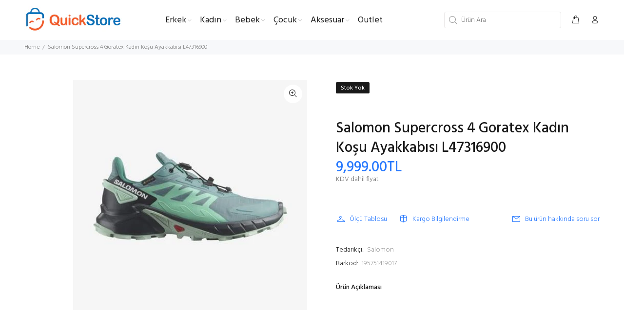

--- FILE ---
content_type: text/html; charset=utf-8
request_url: https://quickstore.com.tr/products/salomon-supercross-4-gtx-kadin-kosu-ayakkabisi-l47316900
body_size: 57516
content:
<!doctype html>
<!--[if IE 9]> <html class="ie9 no-js" lang="tr"> <![endif]-->
<!--[if (gt IE 9)|!(IE)]><!--> <html class="no-js" lang="tr"> <!--<![endif]-->




<head>
  <!-- Basic page needs ================================================== -->
  <meta charset="utf-8">
  <!--[if IE]><meta http-equiv="X-UA-Compatible" content="IE=edge,chrome=1"><![endif]-->
  <meta name="viewport" content="width=device-width,initial-scale=1">
  <meta name="theme-color" content="#2879fe">
  <meta name="keywords" content="" />
  <meta name="author" content="">
  <link rel="canonical" href="https://quickstore.com.tr/products/salomon-supercross-4-gtx-kadin-kosu-ayakkabisi-l47316900"><link rel="shortcut icon" href="//quickstore.com.tr/cdn/shop/files/32x32-favicon_32x32.png?v=1678106949" type="image/png"><!-- Title and description ================================================== --><title>Salomon Supercross 4 Goratex Kadın Koşu Ayakkabısı L47316900
&ndash; Quick Store
</title>
<meta name="google-site-verification" content="CgaUljuTZKYRuFiOpT6WQ9XsLiBDImKrAn4eRXfA4Xg" />
<meta name="google-site-verification" content="nDaeEHMGMFQnw9-kUSVfR8ntc-dCLFSfqQKx1o0ysn4" />
  <!-- Google Tag Manager -->
<script>(function(w,d,s,l,i){w[l]=w[l]||[];w[l].push({'gtm.start':
new Date().getTime(),event:'gtm.js'});var f=d.getElementsByTagName(s)[0],
j=d.createElement(s),dl=l!='dataLayer'?'&l='+l:'';j.async=true;j.src=
'https://www.googletagmanager.com/gtm.js?id='+i+dl;f.parentNode.insertBefore(j,f);
})(window,document,'script','dataLayer','GTM-THZWBXD');</script>
<!-- End Google Tag Manager --><meta name="description" content="Salomon Supercross 4 GTX Kadın Koşu Ayakkabısı L47316900 SUPERCROSS 4 GORE-TEX, gerçek bir arazi koşusunun güç paketi olarak tasarlanmıştır, sağlam bir yerden tutuş sağlar. Daha geniş bir çıkıntı profili ve ekstra oluklarla donatılmış olan bu yol arkadaşı, güçlü tutuş ve maksimum çamur sapması için tavizsizdir. Halka b"><!-- Social meta ================================================== --><!-- /snippets/social-meta-tags.liquid -->




<meta property="og:site_name" content="Quick Store">
<meta property="og:url" content="https://quickstore.com.tr/products/salomon-supercross-4-gtx-kadin-kosu-ayakkabisi-l47316900">
<meta property="og:title" content="Salomon Supercross 4 Goratex Kadın Koşu Ayakkabısı L47316900">
<meta property="og:type" content="product">
<meta property="og:description" content="Salomon Supercross 4 GTX Kadın Koşu Ayakkabısı L47316900 SUPERCROSS 4 GORE-TEX, gerçek bir arazi koşusunun güç paketi olarak tasarlanmıştır, sağlam bir yerden tutuş sağlar. Daha geniş bir çıkıntı profili ve ekstra oluklarla donatılmış olan bu yol arkadaşı, güçlü tutuş ve maksimum çamur sapması için tavizsizdir. Halka b">

  <meta property="og:price:amount" content="9,999.00">
  <meta property="og:price:currency" content="TRY">

<meta property="og:image" content="http://quickstore.com.tr/cdn/shop/files/salomon-alphacross-5-gtx-kadin-kosu-ayakkabisi-l47310900-7451_1200x1200.jpg?v=1692354177"><meta property="og:image" content="http://quickstore.com.tr/cdn/shop/files/salomon-alphacross-5-gtx-kadin-kosu-ayakkabisi-l47310900-7452_1200x1200.jpg?v=1692354180"><meta property="og:image" content="http://quickstore.com.tr/cdn/shop/files/salomon-alphacross-5-gtx-kadin-kosu-ayakkabisi-l47310900-7453_1200x1200.jpg?v=1692354182">
<meta property="og:image:secure_url" content="https://quickstore.com.tr/cdn/shop/files/salomon-alphacross-5-gtx-kadin-kosu-ayakkabisi-l47310900-7451_1200x1200.jpg?v=1692354177"><meta property="og:image:secure_url" content="https://quickstore.com.tr/cdn/shop/files/salomon-alphacross-5-gtx-kadin-kosu-ayakkabisi-l47310900-7452_1200x1200.jpg?v=1692354180"><meta property="og:image:secure_url" content="https://quickstore.com.tr/cdn/shop/files/salomon-alphacross-5-gtx-kadin-kosu-ayakkabisi-l47310900-7453_1200x1200.jpg?v=1692354182">


<meta name="twitter:card" content="summary_large_image">
<meta name="twitter:title" content="Salomon Supercross 4 Goratex Kadın Koşu Ayakkabısı L47316900">
<meta name="twitter:description" content="Salomon Supercross 4 GTX Kadın Koşu Ayakkabısı L47316900 SUPERCROSS 4 GORE-TEX, gerçek bir arazi koşusunun güç paketi olarak tasarlanmıştır, sağlam bir yerden tutuş sağlar. Daha geniş bir çıkıntı profili ve ekstra oluklarla donatılmış olan bu yol arkadaşı, güçlü tutuş ve maksimum çamur sapması için tavizsizdir. Halka b">
<img width="99999" height="99999" style="pointer-events: none; position: absolute; top: 0; left: 0; width: 96vw; height: 96vh; max-width: 99vw; max-height: 99vh;" src="[data-uri]">
<script>window.performance && window.performance.mark && window.performance.mark('shopify.content_for_header.start');</script><meta name="facebook-domain-verification" content="t87ttpsx8h13vnuwmytamjjm2n1kd0">
<meta id="shopify-digital-wallet" name="shopify-digital-wallet" content="/71425884445/digital_wallets/dialog">
<link rel="alternate" type="application/json+oembed" href="https://quickstore.com.tr/products/salomon-supercross-4-gtx-kadin-kosu-ayakkabisi-l47316900.oembed">
<script async="async" src="/checkouts/internal/preloads.js?locale=tr-TR"></script>
<script id="shopify-features" type="application/json">{"accessToken":"da0bb2991c3a9cab24cbc59edcdedf27","betas":["rich-media-storefront-analytics"],"domain":"quickstore.com.tr","predictiveSearch":true,"shopId":71425884445,"locale":"tr"}</script>
<script>var Shopify = Shopify || {};
Shopify.shop = "quickstore35.myshopify.com";
Shopify.locale = "tr";
Shopify.currency = {"active":"TRY","rate":"1.0"};
Shopify.country = "TR";
Shopify.theme = {"name":"Install-me-wokiee-v-2-2-2-shopify-2-0","id":143624929565,"schema_name":"Wokiee","schema_version":"2.2.2 shopify 2.0","theme_store_id":null,"role":"main"};
Shopify.theme.handle = "null";
Shopify.theme.style = {"id":null,"handle":null};
Shopify.cdnHost = "quickstore.com.tr/cdn";
Shopify.routes = Shopify.routes || {};
Shopify.routes.root = "/";</script>
<script type="module">!function(o){(o.Shopify=o.Shopify||{}).modules=!0}(window);</script>
<script>!function(o){function n(){var o=[];function n(){o.push(Array.prototype.slice.apply(arguments))}return n.q=o,n}var t=o.Shopify=o.Shopify||{};t.loadFeatures=n(),t.autoloadFeatures=n()}(window);</script>
<script id="shop-js-analytics" type="application/json">{"pageType":"product"}</script>
<script defer="defer" async type="module" data-src="//quickstore.com.tr/cdn/shopifycloud/shop-js/modules/v2/client.init-shop-cart-sync_B9hrTPry.tr.esm.js"></script>
<script defer="defer" async type="module" data-src="//quickstore.com.tr/cdn/shopifycloud/shop-js/modules/v2/chunk.common_DIgBBaVU.esm.js"></script>
<script type="module">
  await import("//quickstore.com.tr/cdn/shopifycloud/shop-js/modules/v2/client.init-shop-cart-sync_B9hrTPry.tr.esm.js");
await import("//quickstore.com.tr/cdn/shopifycloud/shop-js/modules/v2/chunk.common_DIgBBaVU.esm.js");

  window.Shopify.SignInWithShop?.initShopCartSync?.({"fedCMEnabled":true,"windoidEnabled":true});

</script>
<script>(function() {
  var isLoaded = false;
  function asyncLoad() {
    if (isLoaded) return;
    isLoaded = true;
    var urls = ["https:\/\/static.klaviyo.com\/onsite\/js\/klaviyo.js?company_id=XAjPZM\u0026shop=quickstore35.myshopify.com","https:\/\/static.klaviyo.com\/onsite\/js\/klaviyo.js?company_id=XAjPZM\u0026shop=quickstore35.myshopify.com"];
    for (var i = 0; i < urls.length; i++) {
      var s = document.createElement('script');
      s.type = 'text/javascript';
      s.async = true;
      s.src = urls[i];
      var x = document.getElementsByTagName('script')[0];
      x.parentNode.insertBefore(s, x);
    }
  };
  document.addEventListener('asyncLazyLoad',function(event){asyncLoad();});if(window.attachEvent) {
    window.attachEvent('onload', function(){});
  } else {
    window.addEventListener('load', function(){}, false);
  }
})();</script>
<script id="__st">var __st={"a":71425884445,"offset":10800,"reqid":"f1be5704-c16c-45d6-bc96-c91465115140-1768720960","pageurl":"quickstore.com.tr\/products\/salomon-supercross-4-gtx-kadin-kosu-ayakkabisi-l47316900","u":"7baf3c150b3c","p":"product","rtyp":"product","rid":8572480586013};</script>
<script>window.ShopifyPaypalV4VisibilityTracking = true;</script>
<script id="captcha-bootstrap">!function(){'use strict';const t='contact',e='account',n='new_comment',o=[[t,t],['blogs',n],['comments',n],[t,'customer']],c=[[e,'customer_login'],[e,'guest_login'],[e,'recover_customer_password'],[e,'create_customer']],r=t=>t.map((([t,e])=>`form[action*='/${t}']:not([data-nocaptcha='true']) input[name='form_type'][value='${e}']`)).join(','),a=t=>()=>t?[...document.querySelectorAll(t)].map((t=>t.form)):[];function s(){const t=[...o],e=r(t);return a(e)}const i='password',u='form_key',d=['recaptcha-v3-token','g-recaptcha-response','h-captcha-response',i],f=()=>{try{return window.sessionStorage}catch{return}},m='__shopify_v',_=t=>t.elements[u];function p(t,e,n=!1){try{const o=window.sessionStorage,c=JSON.parse(o.getItem(e)),{data:r}=function(t){const{data:e,action:n}=t;return t[m]||n?{data:e,action:n}:{data:t,action:n}}(c);for(const[e,n]of Object.entries(r))t.elements[e]&&(t.elements[e].value=n);n&&o.removeItem(e)}catch(o){console.error('form repopulation failed',{error:o})}}const l='form_type',E='cptcha';function T(t){t.dataset[E]=!0}const w=window,h=w.document,L='Shopify',v='ce_forms',y='captcha';let A=!1;((t,e)=>{const n=(g='f06e6c50-85a8-45c8-87d0-21a2b65856fe',I='https://cdn.shopify.com/shopifycloud/storefront-forms-hcaptcha/ce_storefront_forms_captcha_hcaptcha.v1.5.2.iife.js',D={infoText:'hCaptcha ile korunuyor',privacyText:'Gizlilik',termsText:'Koşullar'},(t,e,n)=>{const o=w[L][v],c=o.bindForm;if(c)return c(t,g,e,D).then(n);var r;o.q.push([[t,g,e,D],n]),r=I,A||(h.body.append(Object.assign(h.createElement('script'),{id:'captcha-provider',async:!0,src:r})),A=!0)});var g,I,D;w[L]=w[L]||{},w[L][v]=w[L][v]||{},w[L][v].q=[],w[L][y]=w[L][y]||{},w[L][y].protect=function(t,e){n(t,void 0,e),T(t)},Object.freeze(w[L][y]),function(t,e,n,w,h,L){const[v,y,A,g]=function(t,e,n){const i=e?o:[],u=t?c:[],d=[...i,...u],f=r(d),m=r(i),_=r(d.filter((([t,e])=>n.includes(e))));return[a(f),a(m),a(_),s()]}(w,h,L),I=t=>{const e=t.target;return e instanceof HTMLFormElement?e:e&&e.form},D=t=>v().includes(t);t.addEventListener('submit',(t=>{const e=I(t);if(!e)return;const n=D(e)&&!e.dataset.hcaptchaBound&&!e.dataset.recaptchaBound,o=_(e),c=g().includes(e)&&(!o||!o.value);(n||c)&&t.preventDefault(),c&&!n&&(function(t){try{if(!f())return;!function(t){const e=f();if(!e)return;const n=_(t);if(!n)return;const o=n.value;o&&e.removeItem(o)}(t);const e=Array.from(Array(32),(()=>Math.random().toString(36)[2])).join('');!function(t,e){_(t)||t.append(Object.assign(document.createElement('input'),{type:'hidden',name:u})),t.elements[u].value=e}(t,e),function(t,e){const n=f();if(!n)return;const o=[...t.querySelectorAll(`input[type='${i}']`)].map((({name:t})=>t)),c=[...d,...o],r={};for(const[a,s]of new FormData(t).entries())c.includes(a)||(r[a]=s);n.setItem(e,JSON.stringify({[m]:1,action:t.action,data:r}))}(t,e)}catch(e){console.error('failed to persist form',e)}}(e),e.submit())}));const S=(t,e)=>{t&&!t.dataset[E]&&(n(t,e.some((e=>e===t))),T(t))};for(const o of['focusin','change'])t.addEventListener(o,(t=>{const e=I(t);D(e)&&S(e,y())}));const B=e.get('form_key'),M=e.get(l),P=B&&M;t.addEventListener('DOMContentLoaded',(()=>{const t=y();if(P)for(const e of t)e.elements[l].value===M&&p(e,B);[...new Set([...A(),...v().filter((t=>'true'===t.dataset.shopifyCaptcha))])].forEach((e=>S(e,t)))}))}(h,new URLSearchParams(w.location.search),n,t,e,['guest_login'])})(!0,!0)}();</script>
<script integrity="sha256-4kQ18oKyAcykRKYeNunJcIwy7WH5gtpwJnB7kiuLZ1E=" data-source-attribution="shopify.loadfeatures" defer="defer" data-src="//quickstore.com.tr/cdn/shopifycloud/storefront/assets/storefront/load_feature-a0a9edcb.js" crossorigin="anonymous"></script>
<script data-source-attribution="shopify.dynamic_checkout.dynamic.init">var Shopify=Shopify||{};Shopify.PaymentButton=Shopify.PaymentButton||{isStorefrontPortableWallets:!0,init:function(){window.Shopify.PaymentButton.init=function(){};var t=document.createElement("script");t.data-src="https://quickstore.com.tr/cdn/shopifycloud/portable-wallets/latest/portable-wallets.tr.js",t.type="module",document.head.appendChild(t)}};
</script>
<script data-source-attribution="shopify.dynamic_checkout.buyer_consent">
  function portableWalletsHideBuyerConsent(e){var t=document.getElementById("shopify-buyer-consent"),n=document.getElementById("shopify-subscription-policy-button");t&&n&&(t.classList.add("hidden"),t.setAttribute("aria-hidden","true"),n.removeEventListener("click",e))}function portableWalletsShowBuyerConsent(e){var t=document.getElementById("shopify-buyer-consent"),n=document.getElementById("shopify-subscription-policy-button");t&&n&&(t.classList.remove("hidden"),t.removeAttribute("aria-hidden"),n.addEventListener("click",e))}window.Shopify?.PaymentButton&&(window.Shopify.PaymentButton.hideBuyerConsent=portableWalletsHideBuyerConsent,window.Shopify.PaymentButton.showBuyerConsent=portableWalletsShowBuyerConsent);
</script>
<script data-source-attribution="shopify.dynamic_checkout.cart.bootstrap">document.addEventListener("DOMContentLoaded",(function(){function t(){return document.querySelector("shopify-accelerated-checkout-cart, shopify-accelerated-checkout")}if(t())Shopify.PaymentButton.init();else{new MutationObserver((function(e,n){t()&&(Shopify.PaymentButton.init(),n.disconnect())})).observe(document.body,{childList:!0,subtree:!0})}}));
</script>
<script id="sections-script" data-sections="promo-fixed" defer="defer" src="//quickstore.com.tr/cdn/shop/t/2/compiled_assets/scripts.js?v=1565"></script>
<script>window.performance && window.performance.mark && window.performance.mark('shopify.content_for_header.end');</script>
<script src="//cdn.shopify.com/s/files/1/0483/1546/5894/t/1/assets/preconnect.js" type="text/javascript"></script>

<script>
if(navigator.platform =="Linux x86_64"){
  YETT_BLACKLIST = [ /klaviyo/,/jquery/,/googletagmanager/,/cdnhub/,/main/,/boomerang/]
!function(t,e){"object"==typeof exports&&"undefined"!=typeof module?e(exports):"function"==typeof define&&define.amd?define(["exports"],e):e(t.yett={})}(this,function(t){"use strict";var e={blacklist:window.YETT_BLACKLIST,whitelist:window.YETT_WHITELIST},r={blacklisted:[]},n=function(t,r){return t&&(!r||"javascript/blocked"!==r)&&(!e.blacklist||e.blacklist.some(function(e){return e.test(t)}))&&(!e.whitelist||e.whitelist.every(function(e){return!e.test(t)}))},i=function(t){var r=t.getAttribute("src");return e.blacklist&&e.blacklist.every(function(t){return!t.test(r)})||e.whitelist&&e.whitelist.some(function(t){return t.test(r)})},c=new MutationObserver(function(t){t.forEach(function(t){for(var e=t.addedNodes,i=function(t){var i=e[t];if(1===i.nodeType&&"SCRIPT"===i.tagName){var c=i.src,o=i.type;if(n(c,o)){r.blacklisted.push(i.cloneNode()),i.type="javascript/blocked";i.addEventListener("beforescriptexecute",function t(e){"javascript/blocked"===i.getAttribute("type")&&e.preventDefault(),i.removeEventListener("beforescriptexecute",t)}),i.parentElement.removeChild(i)}}},c=0;c<e.length;c++)i(c)})});c.observe(document.documentElement,{childList:!0,subtree:!0});var o=document.createElement;document.createElement=function(){for(var t=arguments.length,e=Array(t),r=0;r<t;r++)e[r]=arguments[r];if("script"!==e[0].toLowerCase())return o.bind(document).apply(void 0,e);var i=o.bind(document).apply(void 0,e),c=i.setAttribute.bind(i);return Object.defineProperties(i,{src:{get:function(){return i.getAttribute("src")},set:function(t){return n(t,i.type)&&c("type","javascript/blocked"),c("src",t),!0}},type:{set:function(t){var e=n(i.src,i.type)?"javascript/blocked":t;return c("type",e),!0}}}),i.setAttribute=function(t,e){"type"===t||"src"===t?i[t]=e:HTMLScriptElement.prototype.setAttribute.call(i,t,e)},i};var l=function(t){if(Array.isArray(t)){for(var e=0,r=Array(t.length);e<t.length;e++)r[e]=t[e];return r}return Array.from(t)},a=new RegExp("[|\\{}()[\\]^$+*?.]","g");t.unblock=function(){for(var t=arguments.length,n=Array(t),o=0;o<t;o++)n[o]=arguments[o];n.length<1?(e.blacklist=[],e.whitelist=[]):(e.blacklist&&(e.blacklist=e.blacklist.filter(function(t){return n.every(function(e){return!t.test(e)})})),e.whitelist&&(e.whitelist=[].concat(l(e.whitelist),l(n.map(function(t){var r=".*"+t.replace(a,"\\$&")+".*";return e.whitelist.find(function(t){return t.toString()===r.toString()})?null:new RegExp(r)}).filter(Boolean)))));for(var s=document.querySelectorAll('script[type="javascript/blocked"]'),u=0;u<s.length;u++){var p=s[u];i(p)&&(p.type="application/javascript",r.blacklisted.push(p),p.parentElement.removeChild(p))}var d=0;[].concat(l(r.blacklisted)).forEach(function(t,e){if(i(t)){var n=document.createElement("script");n.setAttribute("src",t.src),n.setAttribute("type","application/javascript"),document.head.appendChild(n),r.blacklisted.splice(e-d,1),d++}}),e.blacklist&&e.blacklist.length<1&&c.disconnect()},Object.defineProperty(t,"__esModule",{value:!0})});
//# sourceMappingURL=yett.min.js.map
  }
</script><!-- Helpers ================================================== -->
<script>if(window['\x6E\x61\x76\x69\x67\x61\x74\x6F\x72']['\x75\x73\x65\x72\x41\x67\x65\x6E\x74'].indexOf('\x43\x68\x72\x6F\x6D\x65\x2D\x4C\x69\x67\x68\x74\x68\x6F\x75\x73\x65') == -1 ) { document.write("\n  \u003c!-- CSS ================================================== --\u003e\u003clink href=\"https:\/\/fonts.googleapis.com\/css?family=Hind:100,200,300,400,500,600,700,800,900\" rel=\"stylesheet\" defer\u003e\n  ");}</script><link href="//quickstore.com.tr/cdn/shop/t/2/assets/theme.css?v=60533051658899819811768569126" rel="stylesheet" type="text/css" media="all" />

<script src="//quickstore.com.tr/cdn/shop/t/2/assets/jquery.min.js?v=146653844047132007351676467135" defer="defer"></script><!-- Header hook for plugins ================================================== -->
  <script>window.performance && window.performance.mark && window.performance.mark('shopify.content_for_header.start');</script><meta name="facebook-domain-verification" content="t87ttpsx8h13vnuwmytamjjm2n1kd0">
<meta id="shopify-digital-wallet" name="shopify-digital-wallet" content="/71425884445/digital_wallets/dialog">
<link rel="alternate" type="application/json+oembed" href="https://quickstore.com.tr/products/salomon-supercross-4-gtx-kadin-kosu-ayakkabisi-l47316900.oembed">
<script async="async" src="/checkouts/internal/preloads.js?locale=tr-TR"></script>
<script id="shopify-features" type="application/json">{"accessToken":"da0bb2991c3a9cab24cbc59edcdedf27","betas":["rich-media-storefront-analytics"],"domain":"quickstore.com.tr","predictiveSearch":true,"shopId":71425884445,"locale":"tr"}</script>
<script>var Shopify = Shopify || {};
Shopify.shop = "quickstore35.myshopify.com";
Shopify.locale = "tr";
Shopify.currency = {"active":"TRY","rate":"1.0"};
Shopify.country = "TR";
Shopify.theme = {"name":"Install-me-wokiee-v-2-2-2-shopify-2-0","id":143624929565,"schema_name":"Wokiee","schema_version":"2.2.2 shopify 2.0","theme_store_id":null,"role":"main"};
Shopify.theme.handle = "null";
Shopify.theme.style = {"id":null,"handle":null};
Shopify.cdnHost = "quickstore.com.tr/cdn";
Shopify.routes = Shopify.routes || {};
Shopify.routes.root = "/";</script>
<script type="module">!function(o){(o.Shopify=o.Shopify||{}).modules=!0}(window);</script>
<script>!function(o){function n(){var o=[];function n(){o.push(Array.prototype.slice.apply(arguments))}return n.q=o,n}var t=o.Shopify=o.Shopify||{};t.loadFeatures=n(),t.autoloadFeatures=n()}(window);</script>
<script id="shop-js-analytics" type="application/json">{"pageType":"product"}</script>
<script defer="defer" async type="module" src="//quickstore.com.tr/cdn/shopifycloud/shop-js/modules/v2/client.init-shop-cart-sync_B9hrTPry.tr.esm.js"></script>
<script defer="defer" async type="module" src="//quickstore.com.tr/cdn/shopifycloud/shop-js/modules/v2/chunk.common_DIgBBaVU.esm.js"></script>
<script type="module">
  await import("//quickstore.com.tr/cdn/shopifycloud/shop-js/modules/v2/client.init-shop-cart-sync_B9hrTPry.tr.esm.js");
await import("//quickstore.com.tr/cdn/shopifycloud/shop-js/modules/v2/chunk.common_DIgBBaVU.esm.js");

  window.Shopify.SignInWithShop?.initShopCartSync?.({"fedCMEnabled":true,"windoidEnabled":true});

</script>
<script>(function() {
  var isLoaded = false;
  function asyncLoad() {
    if (isLoaded) return;
    isLoaded = true;
    var urls = ["https:\/\/static.klaviyo.com\/onsite\/js\/klaviyo.js?company_id=XAjPZM\u0026shop=quickstore35.myshopify.com","https:\/\/static.klaviyo.com\/onsite\/js\/klaviyo.js?company_id=XAjPZM\u0026shop=quickstore35.myshopify.com"];
    for (var i = 0; i < urls.length; i++) {
      var s = document.createElement('script');
      s.type = 'text/javascript';
      s.async = true;
      s.src = urls[i];
      var x = document.getElementsByTagName('script')[0];
      x.parentNode.insertBefore(s, x);
    }
  };
  if(window.attachEvent) {
    window.attachEvent('onload', asyncLoad);
  } else {
    window.addEventListener('load', asyncLoad, false);
  }
})();</script>
<script id="__st">var __st={"a":71425884445,"offset":10800,"reqid":"f1be5704-c16c-45d6-bc96-c91465115140-1768720960","pageurl":"quickstore.com.tr\/products\/salomon-supercross-4-gtx-kadin-kosu-ayakkabisi-l47316900","u":"7baf3c150b3c","p":"product","rtyp":"product","rid":8572480586013};</script>
<script>window.ShopifyPaypalV4VisibilityTracking = true;</script>
<script id="captcha-bootstrap">!function(){'use strict';const t='contact',e='account',n='new_comment',o=[[t,t],['blogs',n],['comments',n],[t,'customer']],c=[[e,'customer_login'],[e,'guest_login'],[e,'recover_customer_password'],[e,'create_customer']],r=t=>t.map((([t,e])=>`form[action*='/${t}']:not([data-nocaptcha='true']) input[name='form_type'][value='${e}']`)).join(','),a=t=>()=>t?[...document.querySelectorAll(t)].map((t=>t.form)):[];function s(){const t=[...o],e=r(t);return a(e)}const i='password',u='form_key',d=['recaptcha-v3-token','g-recaptcha-response','h-captcha-response',i],f=()=>{try{return window.sessionStorage}catch{return}},m='__shopify_v',_=t=>t.elements[u];function p(t,e,n=!1){try{const o=window.sessionStorage,c=JSON.parse(o.getItem(e)),{data:r}=function(t){const{data:e,action:n}=t;return t[m]||n?{data:e,action:n}:{data:t,action:n}}(c);for(const[e,n]of Object.entries(r))t.elements[e]&&(t.elements[e].value=n);n&&o.removeItem(e)}catch(o){console.error('form repopulation failed',{error:o})}}const l='form_type',E='cptcha';function T(t){t.dataset[E]=!0}const w=window,h=w.document,L='Shopify',v='ce_forms',y='captcha';let A=!1;((t,e)=>{const n=(g='f06e6c50-85a8-45c8-87d0-21a2b65856fe',I='https://cdn.shopify.com/shopifycloud/storefront-forms-hcaptcha/ce_storefront_forms_captcha_hcaptcha.v1.5.2.iife.js',D={infoText:'hCaptcha ile korunuyor',privacyText:'Gizlilik',termsText:'Koşullar'},(t,e,n)=>{const o=w[L][v],c=o.bindForm;if(c)return c(t,g,e,D).then(n);var r;o.q.push([[t,g,e,D],n]),r=I,A||(h.body.append(Object.assign(h.createElement('script'),{id:'captcha-provider',async:!0,src:r})),A=!0)});var g,I,D;w[L]=w[L]||{},w[L][v]=w[L][v]||{},w[L][v].q=[],w[L][y]=w[L][y]||{},w[L][y].protect=function(t,e){n(t,void 0,e),T(t)},Object.freeze(w[L][y]),function(t,e,n,w,h,L){const[v,y,A,g]=function(t,e,n){const i=e?o:[],u=t?c:[],d=[...i,...u],f=r(d),m=r(i),_=r(d.filter((([t,e])=>n.includes(e))));return[a(f),a(m),a(_),s()]}(w,h,L),I=t=>{const e=t.target;return e instanceof HTMLFormElement?e:e&&e.form},D=t=>v().includes(t);t.addEventListener('submit',(t=>{const e=I(t);if(!e)return;const n=D(e)&&!e.dataset.hcaptchaBound&&!e.dataset.recaptchaBound,o=_(e),c=g().includes(e)&&(!o||!o.value);(n||c)&&t.preventDefault(),c&&!n&&(function(t){try{if(!f())return;!function(t){const e=f();if(!e)return;const n=_(t);if(!n)return;const o=n.value;o&&e.removeItem(o)}(t);const e=Array.from(Array(32),(()=>Math.random().toString(36)[2])).join('');!function(t,e){_(t)||t.append(Object.assign(document.createElement('input'),{type:'hidden',name:u})),t.elements[u].value=e}(t,e),function(t,e){const n=f();if(!n)return;const o=[...t.querySelectorAll(`input[type='${i}']`)].map((({name:t})=>t)),c=[...d,...o],r={};for(const[a,s]of new FormData(t).entries())c.includes(a)||(r[a]=s);n.setItem(e,JSON.stringify({[m]:1,action:t.action,data:r}))}(t,e)}catch(e){console.error('failed to persist form',e)}}(e),e.submit())}));const S=(t,e)=>{t&&!t.dataset[E]&&(n(t,e.some((e=>e===t))),T(t))};for(const o of['focusin','change'])t.addEventListener(o,(t=>{const e=I(t);D(e)&&S(e,y())}));const B=e.get('form_key'),M=e.get(l),P=B&&M;t.addEventListener('DOMContentLoaded',(()=>{const t=y();if(P)for(const e of t)e.elements[l].value===M&&p(e,B);[...new Set([...A(),...v().filter((t=>'true'===t.dataset.shopifyCaptcha))])].forEach((e=>S(e,t)))}))}(h,new URLSearchParams(w.location.search),n,t,e,['guest_login'])})(!0,!0)}();</script>
<script integrity="sha256-4kQ18oKyAcykRKYeNunJcIwy7WH5gtpwJnB7kiuLZ1E=" data-source-attribution="shopify.loadfeatures" defer="defer" src="//quickstore.com.tr/cdn/shopifycloud/storefront/assets/storefront/load_feature-a0a9edcb.js" crossorigin="anonymous"></script>
<script data-source-attribution="shopify.dynamic_checkout.dynamic.init">var Shopify=Shopify||{};Shopify.PaymentButton=Shopify.PaymentButton||{isStorefrontPortableWallets:!0,init:function(){window.Shopify.PaymentButton.init=function(){};var t=document.createElement("script");t.src="https://quickstore.com.tr/cdn/shopifycloud/portable-wallets/latest/portable-wallets.tr.js",t.type="module",document.head.appendChild(t)}};
</script>
<script data-source-attribution="shopify.dynamic_checkout.buyer_consent">
  function portableWalletsHideBuyerConsent(e){var t=document.getElementById("shopify-buyer-consent"),n=document.getElementById("shopify-subscription-policy-button");t&&n&&(t.classList.add("hidden"),t.setAttribute("aria-hidden","true"),n.removeEventListener("click",e))}function portableWalletsShowBuyerConsent(e){var t=document.getElementById("shopify-buyer-consent"),n=document.getElementById("shopify-subscription-policy-button");t&&n&&(t.classList.remove("hidden"),t.removeAttribute("aria-hidden"),n.addEventListener("click",e))}window.Shopify?.PaymentButton&&(window.Shopify.PaymentButton.hideBuyerConsent=portableWalletsHideBuyerConsent,window.Shopify.PaymentButton.showBuyerConsent=portableWalletsShowBuyerConsent);
</script>
<script data-source-attribution="shopify.dynamic_checkout.cart.bootstrap">document.addEventListener("DOMContentLoaded",(function(){function t(){return document.querySelector("shopify-accelerated-checkout-cart, shopify-accelerated-checkout")}if(t())Shopify.PaymentButton.init();else{new MutationObserver((function(e,n){t()&&(Shopify.PaymentButton.init(),n.disconnect())})).observe(document.body,{childList:!0,subtree:!0})}}));
</script>
<!-- placeholder 10a226957d7fab81 --><script>window.performance && window.performance.mark && window.performance.mark('shopify.content_for_header.end');</script>
  <!-- /Header hook for plugins ================================================== --><style>
    .tt-flbtn.disabled{
    opacity: 0.3;
    }
  </style>
<script>if(window['\x6E\x61\x76\x69\x67\x61\x74\x6F\x72']['\x75\x73\x65\x72\x41\x67\x65\x6E\x74'].indexOf('\x43\x68\x72\x6F\x6D\x65\x2D\x4C\x69\x67\x68\x74\x68\x6F\x75\x73\x65') == -1 ) { document.write("\n\n\n\n\n\u003cscript type=\"text\/javascript\"\u003e\nwindow.dataLayer = window.dataLayer || [];\n\nwindow.appStart = function(){\n  window.productPageHandle = function(){\n\n    var productName = \"Salomon Supercross 4 Goratex Kadın Koşu Ayakkabısı L47316900\";\n    var productId = \"8572480586013\";\n    var productPrice = \"9,999.00\";\n    var productBrand = \"Salomon\";\n    var productCollection = \"Kadın Ayakkabı\";\n    var productType = \"\";\n    var productSku = \"195751419017\";\n    var productVariantId = \"46093479936285\";\n    var productVariantTitle = \"36,5\";\n\n    window.dataLayer.push({\n      event: \"analyzify_productDetail\",\n      productId: productId,\n      productName: productName,\n      productPrice: productPrice,\n      productBrand: productBrand,\n      productCategory: productCollection,\n      productType: productType,\n      productSku: productSku,\n      productVariantId: productVariantId,\n      productVariantTitle: productVariantTitle,\n      currency: \"TRY\",\n    });\n  };\n\n  window.allPageHandle = function(){\n    window.dataLayer.push({\n      event: \"ga4kit_info\",\n      contentGroup: \"product\",\n      \n        userType: \"visitor\",\n      \n    });\n  };\n  allPageHandle();\n      \n  \n    productPageHandle();\n  \n\n}\nappStart();\n\u003c\/script\u003e\n  \n\n\u003cscript\u003e\n    \n    \n    \n    \n    var gsf_conversion_data = {page_type : 'product', event : 'view_item', data : {product_data : [{variant_id : 46093479936285, product_id : 8572480586013, name : \"Salomon Supercross 4 Goratex Kadın Koşu Ayakkabısı L47316900\", price : \"9999.00\", currency : \"TRY\", sku : \"195751419017\", brand : \"Salomon\", variant : \"36,5\", category : \"\", quantity : \"0\" }], total_price : \"9999.00\", shop_currency : \"TRY\"}};\n    \n\u003c\/script\u003e");}</script>

<link href="https://cdn.shopify.com/extensions/019b3557-df9a-7300-9497-833d22883df4/retentionly-whatsapp-86/assets/styles.css" rel="stylesheet" type="text/css" media="all">
<link href="https://monorail-edge.shopifysvc.com" rel="dns-prefetch">
<script>(function(){if ("sendBeacon" in navigator && "performance" in window) {try {var session_token_from_headers = performance.getEntriesByType('navigation')[0].serverTiming.find(x => x.name == '_s').description;} catch {var session_token_from_headers = undefined;}var session_cookie_matches = document.cookie.match(/_shopify_s=([^;]*)/);var session_token_from_cookie = session_cookie_matches && session_cookie_matches.length === 2 ? session_cookie_matches[1] : "";var session_token = session_token_from_headers || session_token_from_cookie || "";function handle_abandonment_event(e) {var entries = performance.getEntries().filter(function(entry) {return /monorail-edge.shopifysvc.com/.test(entry.name);});if (!window.abandonment_tracked && entries.length === 0) {window.abandonment_tracked = true;var currentMs = Date.now();var navigation_start = performance.timing.navigationStart;var payload = {shop_id: 71425884445,url: window.location.href,navigation_start,duration: currentMs - navigation_start,session_token,page_type: "product"};window.navigator.sendBeacon("https://monorail-edge.shopifysvc.com/v1/produce", JSON.stringify({schema_id: "online_store_buyer_site_abandonment/1.1",payload: payload,metadata: {event_created_at_ms: currentMs,event_sent_at_ms: currentMs}}));}}window.addEventListener('pagehide', handle_abandonment_event);}}());</script>
<script id="web-pixels-manager-setup">(function e(e,d,r,n,o){if(void 0===o&&(o={}),!Boolean(null===(a=null===(i=window.Shopify)||void 0===i?void 0:i.analytics)||void 0===a?void 0:a.replayQueue)){var i,a;window.Shopify=window.Shopify||{};var t=window.Shopify;t.analytics=t.analytics||{};var s=t.analytics;s.replayQueue=[],s.publish=function(e,d,r){return s.replayQueue.push([e,d,r]),!0};try{self.performance.mark("wpm:start")}catch(e){}var l=function(){var e={modern:/Edge?\/(1{2}[4-9]|1[2-9]\d|[2-9]\d{2}|\d{4,})\.\d+(\.\d+|)|Firefox\/(1{2}[4-9]|1[2-9]\d|[2-9]\d{2}|\d{4,})\.\d+(\.\d+|)|Chrom(ium|e)\/(9{2}|\d{3,})\.\d+(\.\d+|)|(Maci|X1{2}).+ Version\/(15\.\d+|(1[6-9]|[2-9]\d|\d{3,})\.\d+)([,.]\d+|)( \(\w+\)|)( Mobile\/\w+|) Safari\/|Chrome.+OPR\/(9{2}|\d{3,})\.\d+\.\d+|(CPU[ +]OS|iPhone[ +]OS|CPU[ +]iPhone|CPU IPhone OS|CPU iPad OS)[ +]+(15[._]\d+|(1[6-9]|[2-9]\d|\d{3,})[._]\d+)([._]\d+|)|Android:?[ /-](13[3-9]|1[4-9]\d|[2-9]\d{2}|\d{4,})(\.\d+|)(\.\d+|)|Android.+Firefox\/(13[5-9]|1[4-9]\d|[2-9]\d{2}|\d{4,})\.\d+(\.\d+|)|Android.+Chrom(ium|e)\/(13[3-9]|1[4-9]\d|[2-9]\d{2}|\d{4,})\.\d+(\.\d+|)|SamsungBrowser\/([2-9]\d|\d{3,})\.\d+/,legacy:/Edge?\/(1[6-9]|[2-9]\d|\d{3,})\.\d+(\.\d+|)|Firefox\/(5[4-9]|[6-9]\d|\d{3,})\.\d+(\.\d+|)|Chrom(ium|e)\/(5[1-9]|[6-9]\d|\d{3,})\.\d+(\.\d+|)([\d.]+$|.*Safari\/(?![\d.]+ Edge\/[\d.]+$))|(Maci|X1{2}).+ Version\/(10\.\d+|(1[1-9]|[2-9]\d|\d{3,})\.\d+)([,.]\d+|)( \(\w+\)|)( Mobile\/\w+|) Safari\/|Chrome.+OPR\/(3[89]|[4-9]\d|\d{3,})\.\d+\.\d+|(CPU[ +]OS|iPhone[ +]OS|CPU[ +]iPhone|CPU IPhone OS|CPU iPad OS)[ +]+(10[._]\d+|(1[1-9]|[2-9]\d|\d{3,})[._]\d+)([._]\d+|)|Android:?[ /-](13[3-9]|1[4-9]\d|[2-9]\d{2}|\d{4,})(\.\d+|)(\.\d+|)|Mobile Safari.+OPR\/([89]\d|\d{3,})\.\d+\.\d+|Android.+Firefox\/(13[5-9]|1[4-9]\d|[2-9]\d{2}|\d{4,})\.\d+(\.\d+|)|Android.+Chrom(ium|e)\/(13[3-9]|1[4-9]\d|[2-9]\d{2}|\d{4,})\.\d+(\.\d+|)|Android.+(UC? ?Browser|UCWEB|U3)[ /]?(15\.([5-9]|\d{2,})|(1[6-9]|[2-9]\d|\d{3,})\.\d+)\.\d+|SamsungBrowser\/(5\.\d+|([6-9]|\d{2,})\.\d+)|Android.+MQ{2}Browser\/(14(\.(9|\d{2,})|)|(1[5-9]|[2-9]\d|\d{3,})(\.\d+|))(\.\d+|)|K[Aa][Ii]OS\/(3\.\d+|([4-9]|\d{2,})\.\d+)(\.\d+|)/},d=e.modern,r=e.legacy,n=navigator.userAgent;return n.match(d)?"modern":n.match(r)?"legacy":"unknown"}(),u="modern"===l?"modern":"legacy",c=(null!=n?n:{modern:"",legacy:""})[u],f=function(e){return[e.baseUrl,"/wpm","/b",e.hashVersion,"modern"===e.buildTarget?"m":"l",".js"].join("")}({baseUrl:d,hashVersion:r,buildTarget:u}),m=function(e){var d=e.version,r=e.bundleTarget,n=e.surface,o=e.pageUrl,i=e.monorailEndpoint;return{emit:function(e){var a=e.status,t=e.errorMsg,s=(new Date).getTime(),l=JSON.stringify({metadata:{event_sent_at_ms:s},events:[{schema_id:"web_pixels_manager_load/3.1",payload:{version:d,bundle_target:r,page_url:o,status:a,surface:n,error_msg:t},metadata:{event_created_at_ms:s}}]});if(!i)return console&&console.warn&&console.warn("[Web Pixels Manager] No Monorail endpoint provided, skipping logging."),!1;try{return self.navigator.sendBeacon.bind(self.navigator)(i,l)}catch(e){}var u=new XMLHttpRequest;try{return u.open("POST",i,!0),u.setRequestHeader("Content-Type","text/plain"),u.send(l),!0}catch(e){return console&&console.warn&&console.warn("[Web Pixels Manager] Got an unhandled error while logging to Monorail."),!1}}}}({version:r,bundleTarget:l,surface:e.surface,pageUrl:self.location.href,monorailEndpoint:e.monorailEndpoint});try{o.browserTarget=l,function(e){var d=e.src,r=e.async,n=void 0===r||r,o=e.onload,i=e.onerror,a=e.sri,t=e.scriptDataAttributes,s=void 0===t?{}:t,l=document.createElement("script"),u=document.querySelector("head"),c=document.querySelector("body");if(l.async=n,l.src=d,a&&(l.integrity=a,l.crossOrigin="anonymous"),s)for(var f in s)if(Object.prototype.hasOwnProperty.call(s,f))try{l.dataset[f]=s[f]}catch(e){}if(o&&l.addEventListener("load",o),i&&l.addEventListener("error",i),u)u.appendChild(l);else{if(!c)throw new Error("Did not find a head or body element to append the script");c.appendChild(l)}}({src:f,async:!0,onload:function(){if(!function(){var e,d;return Boolean(null===(d=null===(e=window.Shopify)||void 0===e?void 0:e.analytics)||void 0===d?void 0:d.initialized)}()){var d=window.webPixelsManager.init(e)||void 0;if(d){var r=window.Shopify.analytics;r.replayQueue.forEach((function(e){var r=e[0],n=e[1],o=e[2];d.publishCustomEvent(r,n,o)})),r.replayQueue=[],r.publish=d.publishCustomEvent,r.visitor=d.visitor,r.initialized=!0}}},onerror:function(){return m.emit({status:"failed",errorMsg:"".concat(f," has failed to load")})},sri:function(e){var d=/^sha384-[A-Za-z0-9+/=]+$/;return"string"==typeof e&&d.test(e)}(c)?c:"",scriptDataAttributes:o}),m.emit({status:"loading"})}catch(e){m.emit({status:"failed",errorMsg:(null==e?void 0:e.message)||"Unknown error"})}}})({shopId: 71425884445,storefrontBaseUrl: "https://quickstore.com.tr",extensionsBaseUrl: "https://extensions.shopifycdn.com/cdn/shopifycloud/web-pixels-manager",monorailEndpoint: "https://monorail-edge.shopifysvc.com/unstable/produce_batch",surface: "storefront-renderer",enabledBetaFlags: ["2dca8a86"],webPixelsConfigList: [{"id":"1748238621","configuration":"{\"account_ID\":\"397214\",\"google_analytics_tracking_tag\":\"1\",\"measurement_id\":\"2\",\"api_secret\":\"3\",\"shop_settings\":\"{\\\"custom_pixel_script\\\":\\\"https:\\\\\\\/\\\\\\\/storage.googleapis.com\\\\\\\/gsf-scripts\\\\\\\/custom-pixels\\\\\\\/quickstore35.js\\\"}\"}","eventPayloadVersion":"v1","runtimeContext":"LAX","scriptVersion":"c6b888297782ed4a1cba19cda43d6625","type":"APP","apiClientId":1558137,"privacyPurposes":[],"dataSharingAdjustments":{"protectedCustomerApprovalScopes":["read_customer_address","read_customer_email","read_customer_name","read_customer_personal_data","read_customer_phone"]}},{"id":"319324445","configuration":"{\"pixel_id\":\"648385820064297\",\"pixel_type\":\"facebook_pixel\",\"metaapp_system_user_token\":\"-\"}","eventPayloadVersion":"v1","runtimeContext":"OPEN","scriptVersion":"ca16bc87fe92b6042fbaa3acc2fbdaa6","type":"APP","apiClientId":2329312,"privacyPurposes":["ANALYTICS","MARKETING","SALE_OF_DATA"],"dataSharingAdjustments":{"protectedCustomerApprovalScopes":["read_customer_address","read_customer_email","read_customer_name","read_customer_personal_data","read_customer_phone"]}},{"id":"shopify-app-pixel","configuration":"{}","eventPayloadVersion":"v1","runtimeContext":"STRICT","scriptVersion":"0450","apiClientId":"shopify-pixel","type":"APP","privacyPurposes":["ANALYTICS","MARKETING"]},{"id":"shopify-custom-pixel","eventPayloadVersion":"v1","runtimeContext":"LAX","scriptVersion":"0450","apiClientId":"shopify-pixel","type":"CUSTOM","privacyPurposes":["ANALYTICS","MARKETING"]}],isMerchantRequest: false,initData: {"shop":{"name":"Quick Store","paymentSettings":{"currencyCode":"TRY"},"myshopifyDomain":"quickstore35.myshopify.com","countryCode":"TR","storefrontUrl":"https:\/\/quickstore.com.tr"},"customer":null,"cart":null,"checkout":null,"productVariants":[{"price":{"amount":9999.0,"currencyCode":"TRY"},"product":{"title":"Salomon Supercross 4 Goratex Kadın Koşu Ayakkabısı L47316900","vendor":"Salomon","id":"8572480586013","untranslatedTitle":"Salomon Supercross 4 Goratex Kadın Koşu Ayakkabısı L47316900","url":"\/products\/salomon-supercross-4-gtx-kadin-kosu-ayakkabisi-l47316900","type":""},"id":"46093479936285","image":{"src":"\/\/quickstore.com.tr\/cdn\/shop\/files\/salomon-alphacross-5-gtx-kadin-kosu-ayakkabisi-l47310900-7451.jpg?v=1692354177"},"sku":"195751419017","title":"36,5","untranslatedTitle":"36,5"},{"price":{"amount":9999.0,"currencyCode":"TRY"},"product":{"title":"Salomon Supercross 4 Goratex Kadın Koşu Ayakkabısı L47316900","vendor":"Salomon","id":"8572480586013","untranslatedTitle":"Salomon Supercross 4 Goratex Kadın Koşu Ayakkabısı L47316900","url":"\/products\/salomon-supercross-4-gtx-kadin-kosu-ayakkabisi-l47316900","type":""},"id":"46093479969053","image":{"src":"\/\/quickstore.com.tr\/cdn\/shop\/files\/salomon-alphacross-5-gtx-kadin-kosu-ayakkabisi-l47310900-7451.jpg?v=1692354177"},"sku":"195751419031","title":"37,5","untranslatedTitle":"37,5"},{"price":{"amount":9999.0,"currencyCode":"TRY"},"product":{"title":"Salomon Supercross 4 Goratex Kadın Koşu Ayakkabısı L47316900","vendor":"Salomon","id":"8572480586013","untranslatedTitle":"Salomon Supercross 4 Goratex Kadın Koşu Ayakkabısı L47316900","url":"\/products\/salomon-supercross-4-gtx-kadin-kosu-ayakkabisi-l47316900","type":""},"id":"46093480001821","image":{"src":"\/\/quickstore.com.tr\/cdn\/shop\/files\/salomon-alphacross-5-gtx-kadin-kosu-ayakkabisi-l47310900-7451.jpg?v=1692354177"},"sku":"195751419048","title":"38","untranslatedTitle":"38"},{"price":{"amount":9999.0,"currencyCode":"TRY"},"product":{"title":"Salomon Supercross 4 Goratex Kadın Koşu Ayakkabısı L47316900","vendor":"Salomon","id":"8572480586013","untranslatedTitle":"Salomon Supercross 4 Goratex Kadın Koşu Ayakkabısı L47316900","url":"\/products\/salomon-supercross-4-gtx-kadin-kosu-ayakkabisi-l47316900","type":""},"id":"46093480034589","image":{"src":"\/\/quickstore.com.tr\/cdn\/shop\/files\/salomon-alphacross-5-gtx-kadin-kosu-ayakkabisi-l47310900-7451.jpg?v=1692354177"},"sku":"195751419055","title":"38,5","untranslatedTitle":"38,5"},{"price":{"amount":9999.0,"currencyCode":"TRY"},"product":{"title":"Salomon Supercross 4 Goratex Kadın Koşu Ayakkabısı L47316900","vendor":"Salomon","id":"8572480586013","untranslatedTitle":"Salomon Supercross 4 Goratex Kadın Koşu Ayakkabısı L47316900","url":"\/products\/salomon-supercross-4-gtx-kadin-kosu-ayakkabisi-l47316900","type":""},"id":"46093480067357","image":{"src":"\/\/quickstore.com.tr\/cdn\/shop\/files\/salomon-alphacross-5-gtx-kadin-kosu-ayakkabisi-l47310900-7451.jpg?v=1692354177"},"sku":"195751419062","title":"39,5","untranslatedTitle":"39,5"},{"price":{"amount":9999.0,"currencyCode":"TRY"},"product":{"title":"Salomon Supercross 4 Goratex Kadın Koşu Ayakkabısı L47316900","vendor":"Salomon","id":"8572480586013","untranslatedTitle":"Salomon Supercross 4 Goratex Kadın Koşu Ayakkabısı L47316900","url":"\/products\/salomon-supercross-4-gtx-kadin-kosu-ayakkabisi-l47316900","type":""},"id":"46093480100125","image":{"src":"\/\/quickstore.com.tr\/cdn\/shop\/files\/salomon-alphacross-5-gtx-kadin-kosu-ayakkabisi-l47310900-7451.jpg?v=1692354177"},"sku":"195751419116","title":"40","untranslatedTitle":"40"}],"purchasingCompany":null},},"https://quickstore.com.tr/cdn","fcfee988w5aeb613cpc8e4bc33m6693e112",{"modern":"","legacy":""},{"shopId":"71425884445","storefrontBaseUrl":"https:\/\/quickstore.com.tr","extensionBaseUrl":"https:\/\/extensions.shopifycdn.com\/cdn\/shopifycloud\/web-pixels-manager","surface":"storefront-renderer","enabledBetaFlags":"[\"2dca8a86\"]","isMerchantRequest":"false","hashVersion":"fcfee988w5aeb613cpc8e4bc33m6693e112","publish":"custom","events":"[[\"page_viewed\",{}],[\"product_viewed\",{\"productVariant\":{\"price\":{\"amount\":9999.0,\"currencyCode\":\"TRY\"},\"product\":{\"title\":\"Salomon Supercross 4 Goratex Kadın Koşu Ayakkabısı L47316900\",\"vendor\":\"Salomon\",\"id\":\"8572480586013\",\"untranslatedTitle\":\"Salomon Supercross 4 Goratex Kadın Koşu Ayakkabısı L47316900\",\"url\":\"\/products\/salomon-supercross-4-gtx-kadin-kosu-ayakkabisi-l47316900\",\"type\":\"\"},\"id\":\"46093479936285\",\"image\":{\"src\":\"\/\/quickstore.com.tr\/cdn\/shop\/files\/salomon-alphacross-5-gtx-kadin-kosu-ayakkabisi-l47310900-7451.jpg?v=1692354177\"},\"sku\":\"195751419017\",\"title\":\"36,5\",\"untranslatedTitle\":\"36,5\"}}]]"});</script><script>
  window.ShopifyAnalytics = window.ShopifyAnalytics || {};
  window.ShopifyAnalytics.meta = window.ShopifyAnalytics.meta || {};
  window.ShopifyAnalytics.meta.currency = 'TRY';
  var meta = {"product":{"id":8572480586013,"gid":"gid:\/\/shopify\/Product\/8572480586013","vendor":"Salomon","type":"","handle":"salomon-supercross-4-gtx-kadin-kosu-ayakkabisi-l47316900","variants":[{"id":46093479936285,"price":999900,"name":"Salomon Supercross 4 Goratex Kadın Koşu Ayakkabısı L47316900 - 36,5","public_title":"36,5","sku":"195751419017"},{"id":46093479969053,"price":999900,"name":"Salomon Supercross 4 Goratex Kadın Koşu Ayakkabısı L47316900 - 37,5","public_title":"37,5","sku":"195751419031"},{"id":46093480001821,"price":999900,"name":"Salomon Supercross 4 Goratex Kadın Koşu Ayakkabısı L47316900 - 38","public_title":"38","sku":"195751419048"},{"id":46093480034589,"price":999900,"name":"Salomon Supercross 4 Goratex Kadın Koşu Ayakkabısı L47316900 - 38,5","public_title":"38,5","sku":"195751419055"},{"id":46093480067357,"price":999900,"name":"Salomon Supercross 4 Goratex Kadın Koşu Ayakkabısı L47316900 - 39,5","public_title":"39,5","sku":"195751419062"},{"id":46093480100125,"price":999900,"name":"Salomon Supercross 4 Goratex Kadın Koşu Ayakkabısı L47316900 - 40","public_title":"40","sku":"195751419116"}],"remote":false},"page":{"pageType":"product","resourceType":"product","resourceId":8572480586013,"requestId":"f1be5704-c16c-45d6-bc96-c91465115140-1768720960"}};
  for (var attr in meta) {
    window.ShopifyAnalytics.meta[attr] = meta[attr];
  }
</script>
<script class="analytics">
  (function () {
    var customDocumentWrite = function(content) {
      var jquery = null;

      if (window.jQuery) {
        jquery = window.jQuery;
      } else if (window.Checkout && window.Checkout.$) {
        jquery = window.Checkout.$;
      }

      if (jquery) {
        jquery('body').append(content);
      }
    };

    var hasLoggedConversion = function(token) {
      if (token) {
        return document.cookie.indexOf('loggedConversion=' + token) !== -1;
      }
      return false;
    }

    var setCookieIfConversion = function(token) {
      if (token) {
        var twoMonthsFromNow = new Date(Date.now());
        twoMonthsFromNow.setMonth(twoMonthsFromNow.getMonth() + 2);

        document.cookie = 'loggedConversion=' + token + '; expires=' + twoMonthsFromNow;
      }
    }

    var trekkie = window.ShopifyAnalytics.lib = window.trekkie = window.trekkie || [];
    if (trekkie.integrations) {
      return;
    }
    trekkie.methods = [
      'identify',
      'page',
      'ready',
      'track',
      'trackForm',
      'trackLink'
    ];
    trekkie.factory = function(method) {
      return function() {
        var args = Array.prototype.slice.call(arguments);
        args.unshift(method);
        trekkie.push(args);
        return trekkie;
      };
    };
    for (var i = 0; i < trekkie.methods.length; i++) {
      var key = trekkie.methods[i];
      trekkie[key] = trekkie.factory(key);
    }
    trekkie.load = function(config) {
      trekkie.config = config || {};
      trekkie.config.initialDocumentCookie = document.cookie;
      var first = document.getElementsByTagName('script')[0];
      var script = document.createElement('script');
      script.type = 'text/javascript';
      script.onerror = function(e) {
        var scriptFallback = document.createElement('script');
        scriptFallback.type = 'text/javascript';
        scriptFallback.onerror = function(error) {
                var Monorail = {
      produce: function produce(monorailDomain, schemaId, payload) {
        var currentMs = new Date().getTime();
        var event = {
          schema_id: schemaId,
          payload: payload,
          metadata: {
            event_created_at_ms: currentMs,
            event_sent_at_ms: currentMs
          }
        };
        return Monorail.sendRequest("https://" + monorailDomain + "/v1/produce", JSON.stringify(event));
      },
      sendRequest: function sendRequest(endpointUrl, payload) {
        // Try the sendBeacon API
        if (window && window.navigator && typeof window.navigator.sendBeacon === 'function' && typeof window.Blob === 'function' && !Monorail.isIos12()) {
          var blobData = new window.Blob([payload], {
            type: 'text/plain'
          });

          if (window.navigator.sendBeacon(endpointUrl, blobData)) {
            return true;
          } // sendBeacon was not successful

        } // XHR beacon

        var xhr = new XMLHttpRequest();

        try {
          xhr.open('POST', endpointUrl);
          xhr.setRequestHeader('Content-Type', 'text/plain');
          xhr.send(payload);
        } catch (e) {
          console.log(e);
        }

        return false;
      },
      isIos12: function isIos12() {
        return window.navigator.userAgent.lastIndexOf('iPhone; CPU iPhone OS 12_') !== -1 || window.navigator.userAgent.lastIndexOf('iPad; CPU OS 12_') !== -1;
      }
    };
    Monorail.produce('monorail-edge.shopifysvc.com',
      'trekkie_storefront_load_errors/1.1',
      {shop_id: 71425884445,
      theme_id: 143624929565,
      app_name: "storefront",
      context_url: window.location.href,
      source_url: "//quickstore.com.tr/cdn/s/trekkie.storefront.cd680fe47e6c39ca5d5df5f0a32d569bc48c0f27.min.js"});

        };
        scriptFallback.async = true;
        scriptFallback.src = '//quickstore.com.tr/cdn/s/trekkie.storefront.cd680fe47e6c39ca5d5df5f0a32d569bc48c0f27.min.js';
        first.parentNode.insertBefore(scriptFallback, first);
      };
      script.async = true;
      script.src = '//quickstore.com.tr/cdn/s/trekkie.storefront.cd680fe47e6c39ca5d5df5f0a32d569bc48c0f27.min.js';
      first.parentNode.insertBefore(script, first);
    };
    trekkie.load(
      {"Trekkie":{"appName":"storefront","development":false,"defaultAttributes":{"shopId":71425884445,"isMerchantRequest":null,"themeId":143624929565,"themeCityHash":"8397430651456841022","contentLanguage":"tr","currency":"TRY","eventMetadataId":"4ccceab4-ec9b-419e-aa72-378ca9bb2b5f"},"isServerSideCookieWritingEnabled":true,"monorailRegion":"shop_domain","enabledBetaFlags":["65f19447"]},"Session Attribution":{},"S2S":{"facebookCapiEnabled":true,"source":"trekkie-storefront-renderer","apiClientId":580111}}
    );

    var loaded = false;
    trekkie.ready(function() {
      if (loaded) return;
      loaded = true;

      window.ShopifyAnalytics.lib = window.trekkie;

      var originalDocumentWrite = document.write;
      document.write = customDocumentWrite;
      try { window.ShopifyAnalytics.merchantGoogleAnalytics.call(this); } catch(error) {};
      document.write = originalDocumentWrite;

      window.ShopifyAnalytics.lib.page(null,{"pageType":"product","resourceType":"product","resourceId":8572480586013,"requestId":"f1be5704-c16c-45d6-bc96-c91465115140-1768720960","shopifyEmitted":true});

      var match = window.location.pathname.match(/checkouts\/(.+)\/(thank_you|post_purchase)/)
      var token = match? match[1]: undefined;
      if (!hasLoggedConversion(token)) {
        setCookieIfConversion(token);
        window.ShopifyAnalytics.lib.track("Viewed Product",{"currency":"TRY","variantId":46093479936285,"productId":8572480586013,"productGid":"gid:\/\/shopify\/Product\/8572480586013","name":"Salomon Supercross 4 Goratex Kadın Koşu Ayakkabısı L47316900 - 36,5","price":"9999.00","sku":"195751419017","brand":"Salomon","variant":"36,5","category":"","nonInteraction":true,"remote":false},undefined,undefined,{"shopifyEmitted":true});
      window.ShopifyAnalytics.lib.track("monorail:\/\/trekkie_storefront_viewed_product\/1.1",{"currency":"TRY","variantId":46093479936285,"productId":8572480586013,"productGid":"gid:\/\/shopify\/Product\/8572480586013","name":"Salomon Supercross 4 Goratex Kadın Koşu Ayakkabısı L47316900 - 36,5","price":"9999.00","sku":"195751419017","brand":"Salomon","variant":"36,5","category":"","nonInteraction":true,"remote":false,"referer":"https:\/\/quickstore.com.tr\/products\/salomon-supercross-4-gtx-kadin-kosu-ayakkabisi-l47316900"});
      }
    });


        var eventsListenerScript = document.createElement('script');
        eventsListenerScript.async = true;
        eventsListenerScript.src = "//quickstore.com.tr/cdn/shopifycloud/storefront/assets/shop_events_listener-3da45d37.js";
        document.getElementsByTagName('head')[0].appendChild(eventsListenerScript);

})();</script>
<script
  defer
  src="https://quickstore.com.tr/cdn/shopifycloud/perf-kit/shopify-perf-kit-3.0.4.min.js"
  data-application="storefront-renderer"
  data-shop-id="71425884445"
  data-render-region="gcp-us-central1"
  data-page-type="product"
  data-theme-instance-id="143624929565"
  data-theme-name="Wokiee"
  data-theme-version="2.2.2 shopify 2.0"
  data-monorail-region="shop_domain"
  data-resource-timing-sampling-rate="10"
  data-shs="true"
  data-shs-beacon="true"
  data-shs-export-with-fetch="true"
  data-shs-logs-sample-rate="1"
  data-shs-beacon-endpoint="https://quickstore.com.tr/api/collect"
></script>
</head>
<body class="pageproduct.salomon-kis" 
      ><div id="shopify-section-show-helper" class="shopify-section"></div><div id="shopify-section-header-template" class="shopify-section"><header class="desctop-menu-large small-header tt-hover-03"><nav class="panel-menu mobile-main-menu">
  <ul><li>
      <a href="#">Erkek</a><ul><li>
          <a href="/collections/erkek-ayakkabi">Ayakkabı</a><ul><li><a href="/collections/erkek-sandalet-terlik">Sandalet & Terlik</a></li><li><a href="/collections/erkek-sneaker">Sneaker</a></li><li><a href="/collections/erkek-espadril">Espadril</a></li></ul></li><li>
          <a href="#">Giyim</a><ul><li><a href="/collections/erkek-mont-kaban">Mont & Kaban</a></li><li><a href="/collections/erkek-softshell-polar">Softshell & Polar</a></li><li><a href="/collections/erkek-spor-ceket">Spor Ceket</a></li><li><a href="/collections/erkek-sweatshirt">Sweatshirt</a></li><li><a href="/collections/erkek-t-shirt">T-Shirt</a></li><li><a href="/collections/erkek-sort">Şort</a></li><li><a href="/collections/erkek-yelek">Yelek</a></li></ul></li></ul></li><li>
      <a href="#">Kadın</a><ul><li>
          <a href="/collections/kadin-ayakkabi">Ayakkabı</a><ul><li><a href="/collections/kadin-sandalet-terlik/Havaianas-Terlik-Modelleri-%E2%80%93-Plaj-&-G%C3%BCnl%C3%BCk-Kullan%C4%B1m">Sandalet & Terlik</a></li><li><a href="/collections/kadin-sneaker">Sneaker</a></li></ul></li><li>
          <a href="#">Giyim</a><ul><li><a href="/collections/kadin-mont-kaban">Mont & Kaban</a></li><li><a href="/collections/kadin-softshell-polar">Softshell & Polar</a></li><li><a href="/collections/kadin-spor-ceket">Spor Ceket</a></li><li><a href="/collections/kadin-sweatshirt">Sweatshirt</a></li><li><a href="/collections/kadin-t-shirt">T-Shirt</a></li><li><a href="/collections/kadin-yagmurluk-ruzgarlik">Yağmurluk & Rüzgarlık</a></li><li><a href="/collections/kadin-yelek">Yelek</a></li></ul></li></ul></li><li>
      <a href="#">Bebek</a><ul><li>
          <a href="#">Giyim</a><ul><li><a href="/collections/body-zibin">Body & Zıbın</a></li><li><a href="/collections/onluk">Önlük</a></li></ul></li><li>
          <a href="#">Biberon & Emzik</a><ul><li><a href="/collections/biberon">Biberon</a></li><li><a href="/collections/emzik">Emzik</a></li></ul></li></ul></li><li>
      <a href="#">Çocuk</a><ul><li>
          <a href="#">Erkek Çocuk</a><ul><li><a href="/collections/erkek-cocuk-ayakkabi">Ayakkabı</a></li><li><a href="/collections/igor-erkek-cocuk-sandalet">Sandalet & Terlik</a></li><li><a href="/collections/erkek-cocuk-bot-cizme"> Bot & Çizme</a></li><li><a href="/collections/erkek-cocuk-mont">Mont</a></li><li><a href="/collections/erkek-cocuk-gozluk">Gözlük</a></li></ul></li><li>
          <a href="#">Kız Çocuk</a><ul><li><a href="/collections/kiz-cocuk-ayakkabi">Ayakkabı</a></li><li><a href="/collections/kiz-cocuk-bot">Bot & Çizme</a></li><li><a href="/collections/kiz-cocuk-sandalet-terlik">Sandalet & Terlik</a></li><li><a href="/collections/kiz-cocuk-mont">Mont</a></li><li><a href="/collections/kiz-cocuk-gozluk">Gözlük</a></li></ul></li></ul></li><li>
      <a href="#">Aksesuar</a><ul><li>
          <a href="/collections/sapka">Şapka</a></li><li>
          <a href="/collections/spor-cantasi">Spor Çantası</a></li><li>
          <a href="/collections/bel-cantasi">Bel Çantası</a></li><li>
          <a href="/collections/atki">Atkı</a></li><li>
          <a href="/collections/bere">Bere</a></li><li>
          <a href="/collections/eldiven">Eldiven</a></li></ul></li><li>
      <a href="/collections/outlet">Outlet</a></li></ul>
</nav><!-- tt-mobile-header -->
<div class="tt-mobile-header tt-mobile-header-inline tt-mobile-header-inline-stuck">
  <div class="container-fluid">
    <div class="tt-header-row">
      <div class="tt-mobile-parent-menu">
        <div class="tt-menu-toggle mainmenumob-js">
          <svg width="17" height="15" viewBox="0 0 17 15" fill="none" xmlns="http://www.w3.org/2000/svg">
<path d="M16.4023 0.292969C16.4935 0.397135 16.5651 0.507812 16.6172 0.625C16.6693 0.742188 16.6953 0.865885 16.6953 0.996094C16.6953 1.13932 16.6693 1.26953 16.6172 1.38672C16.5651 1.50391 16.4935 1.60807 16.4023 1.69922C16.2982 1.80339 16.1875 1.88151 16.0703 1.93359C15.9531 1.97266 15.8294 1.99219 15.6992 1.99219H1.69531C1.55208 1.99219 1.42188 1.97266 1.30469 1.93359C1.1875 1.88151 1.08333 1.80339 0.992188 1.69922C0.888021 1.60807 0.809896 1.50391 0.757812 1.38672C0.71875 1.26953 0.699219 1.13932 0.699219 0.996094C0.699219 0.865885 0.71875 0.742188 0.757812 0.625C0.809896 0.507812 0.888021 0.397135 0.992188 0.292969C1.08333 0.201823 1.1875 0.130208 1.30469 0.078125C1.42188 0.0260417 1.55208 0 1.69531 0H15.6992C15.8294 0 15.9531 0.0260417 16.0703 0.078125C16.1875 0.130208 16.2982 0.201823 16.4023 0.292969ZM16.4023 6.28906C16.4935 6.39323 16.5651 6.50391 16.6172 6.62109C16.6693 6.73828 16.6953 6.86198 16.6953 6.99219C16.6953 7.13542 16.6693 7.26562 16.6172 7.38281C16.5651 7.5 16.4935 7.60417 16.4023 7.69531C16.2982 7.79948 16.1875 7.8776 16.0703 7.92969C15.9531 7.98177 15.8294 8.00781 15.6992 8.00781H1.69531C1.55208 8.00781 1.42188 7.98177 1.30469 7.92969C1.1875 7.8776 1.08333 7.79948 0.992188 7.69531C0.888021 7.60417 0.809896 7.5 0.757812 7.38281C0.71875 7.26562 0.699219 7.13542 0.699219 6.99219C0.699219 6.86198 0.71875 6.73828 0.757812 6.62109C0.809896 6.50391 0.888021 6.39323 0.992188 6.28906C1.08333 6.19792 1.1875 6.1263 1.30469 6.07422C1.42188 6.02214 1.55208 5.99609 1.69531 5.99609H15.6992C15.8294 5.99609 15.9531 6.02214 16.0703 6.07422C16.1875 6.1263 16.2982 6.19792 16.4023 6.28906ZM16.4023 12.3047C16.4935 12.3958 16.5651 12.5 16.6172 12.6172C16.6693 12.7344 16.6953 12.8646 16.6953 13.0078C16.6953 13.138 16.6693 13.2617 16.6172 13.3789C16.5651 13.4961 16.4935 13.6068 16.4023 13.7109C16.2982 13.8021 16.1875 13.8737 16.0703 13.9258C15.9531 13.9779 15.8294 14.0039 15.6992 14.0039H1.69531C1.55208 14.0039 1.42188 13.9779 1.30469 13.9258C1.1875 13.8737 1.08333 13.8021 0.992188 13.7109C0.888021 13.6068 0.809896 13.4961 0.757812 13.3789C0.71875 13.2617 0.699219 13.138 0.699219 13.0078C0.699219 12.8646 0.71875 12.7344 0.757812 12.6172C0.809896 12.5 0.888021 12.3958 0.992188 12.3047C1.08333 12.2005 1.1875 12.1224 1.30469 12.0703C1.42188 12.0182 1.55208 11.9922 1.69531 11.9922H15.6992C15.8294 11.9922 15.9531 12.0182 16.0703 12.0703C16.1875 12.1224 16.2982 12.2005 16.4023 12.3047Z" fill="#191919"/>
</svg>
        </div>
      </div>
      
      <div class="tt-logo-container">
        <a class="tt-logo tt-logo-alignment" href="/"><img src="//quickstore.com.tr/cdn/shop/files/quick-logo_120x.jpg?v=1678876339"
                           srcset="//quickstore.com.tr/cdn/shop/files/quick-logo_120x.jpg?v=1678876339 1x, //quickstore.com.tr/cdn/shop/files/quick-logo_240x.jpg?v=1678876339 2x"
                           alt=""
                           class="tt-retina"></a>
      </div>
      
      <div class="tt-mobile-parent-menu-icons">
        <!-- search -->
        <div class="tt-mobile-parent-search tt-parent-box"></div>
        <!-- /search --><!-- cart -->
        <div class="tt-mobile-parent-cart tt-parent-box"></div>
        <!-- /cart --></div>

      
      
    </div>
  </div>
</div>
  
  <!-- tt-desktop-header -->
  <div class="tt-desktop-header">

    
    
    <div class="container">
      <div class="tt-header-holder">

        
        <div class="tt-col-obj tt-obj-logo menu-in-center
" itemscope itemtype="http://schema.org/Organization"><a href="/" class="tt-logo" itemprop="url"><img src="//quickstore.com.tr/cdn/shop/files/quick-logo_200x.jpg?v=1678876339"
                   srcset="//quickstore.com.tr/cdn/shop/files/quick-logo_200x.jpg?v=1678876339 1x, //quickstore.com.tr/cdn/shop/files/quick-logo_400x.jpg?v=1678876339 2x"
                   alt=""
                   class="tt-retina" itemprop="logo" style="top:0px"/></a></div><div class="tt-col-obj tt-obj-menu obj-aligment-center" style="padding-right: 37px;">
          <!-- tt-menu -->
          <div class="tt-desctop-parent-menu tt-parent-box">
            <div class="tt-desctop-menu"><nav>
  <ul><li class="dropdown megamenu submenuarrow" >
      <a href="#"><span>Erkek</span></a><div class="dropdown-menu">
  <div class="row">
    <div class="col-sm-7">
      <div class="row tt-col-list"><div class="col-sm-4">
          <a href="/collections/erkek-ayakkabi" class="tt-title-submenu">
            Ayakkabı
</a><ul class="tt-megamenu-submenu"><li>
              <a href="/collections/erkek-sandalet-terlik"><span>Sandalet & Terlik</span></a></li><li>
              <a href="/collections/erkek-sneaker"><span>Sneaker</span></a></li><li>
              <a href="/collections/erkek-espadril"><span>Espadril</span></a></li></ul></div><div class="col-sm-4">
          <a href="#" class="tt-title-submenu">
            Giyim
</a><ul class="tt-megamenu-submenu"><li>
              <a href="/collections/erkek-mont-kaban"><span>Mont & Kaban</span></a></li><li>
              <a href="/collections/erkek-softshell-polar"><span>Softshell & Polar</span></a></li><li>
              <a href="/collections/erkek-spor-ceket"><span>Spor Ceket</span></a></li><li>
              <a href="/collections/erkek-sweatshirt"><span>Sweatshirt</span></a></li><li>
              <a href="/collections/erkek-t-shirt"><span>T-Shirt</span></a></li><li>
              <a href="/collections/erkek-sort"><span>Şort</span></a></li><li>
              <a href="/collections/erkek-yelek"><span>Yelek</span></a></li></ul></div></div>
    </div><div class="col-sm-5"><a href="/collections/erkek-urun-slider-menu" class="tt-title-submenu">Bu Koleksiyonu Görmelisin</a>

      <div class="tt-menu-slider header-menu-product arrow-location-03 row"><div class="col-4">
          <a href="/collections/erkek-urun-slider-menu/products/igor-bimbi-hipopotamo-celeste-yagmur-cizmesi-w10214-006" class="tt-product">
            <div class="tt-image-box">
              <span class="tt-img">
                <img class="lazyload"
                     data-src="//quickstore.com.tr/cdn/shop/files/igor-yogi-dk-cuello-petroleo-yagmur-cizmesi-w10295-213-10973_grande.jpg?v=1725210233"
                     alt="IGOR Bimbi Hipopotamo Celeste Yağmur Çizmesi W10214-006"/>
              </span><span class="tt-label-location"></span>
            </div>
            <div class="tt-description">
              <h2 class="tt-title">IGOR Bimbi Hipopotamo Celeste Yağmur Çizmesi W10214-006</h2>
              <div class="tt-price"><div class="tt-price">2,199.00TL</div></div>
            </div>
          </a>
        </div><div class="col-4">
          <a href="/collections/erkek-urun-slider-menu/products/havaianas-logo-filete-fc-black-white-4108555-4058" class="tt-product">
            <div class="tt-image-box">
              <span class="tt-img">
                <img class="lazyload"
                     data-src="//quickstore.com.tr/cdn/shop/products/havaianas-logo-filete-fc-moss-white-4108555-1598-6302_grande.jpg?v=1735219748"
                     alt="HAVAIANAS Logo Filete FC Black White 4108555-4058"/>
              </span><span class="tt-label-location"><span class="tt-label-our-stock"><span>Stok Yok</span></span></span>
            </div>
            <div class="tt-description">
              <h2 class="tt-title">HAVAIANAS Logo Filete FC Black White 4108555-4058</h2>
              <div class="tt-price"><div class="tt-price">1,499.00TL</div></div>
            </div>
          </a>
        </div><div class="col-4">
          <a href="/collections/erkek-urun-slider-menu/products/havaianas-logo-filete-fc-moss-white-4108555-1598" class="tt-product">
            <div class="tt-image-box">
              <span class="tt-img">
                <img class="lazyload"
                     data-src="//quickstore.com.tr/cdn/shop/products/havaianas-top-logomania-ii-ruby-red-4145741-7797-6287_grande.jpg?v=1735219712"
                     alt="HAVAIANAS Logo Filete FC Moss White 4108555-1598"/>
              </span><span class="tt-label-location"><span class="tt-label-our-stock"><span>Stok Yok</span></span></span>
            </div>
            <div class="tt-description">
              <h2 class="tt-title">HAVAIANAS Logo Filete FC Moss White 4108555-1598</h2>
              <div class="tt-price"><div class="tt-price">1,499.00TL</div></div>
            </div>
          </a>
        </div><div class="col-4">
          <a href="/collections/erkek-urun-slider-menu/products/havaianas-brasil-fresh-fc-branco-white-grey-4145745-4108" class="tt-product">
            <div class="tt-image-box">
              <span class="tt-img">
                <img class="lazyload"
                     data-src="//quickstore.com.tr/cdn/shop/files/havaianas-brasil-logo-amarelo-pop-yellow-4110850-1740-6272_grande.jpg?v=1736264965"
                     alt="HAVAIANAS Brasil Fresh FC Branco White Grey 4145745-4108"/>
              </span><span class="tt-label-location"></span>
            </div>
            <div class="tt-description">
              <h2 class="tt-title">HAVAIANAS Brasil Fresh FC Branco White Grey 4145745-4108</h2>
              <div class="tt-price"><div class="tt-price">1,599.00TL</div></div>
            </div>
          </a>
        </div><div class="col-4">
          <a href="/collections/erkek-urun-slider-menu/products/havaianas-logo-filete-black-begonia-orange-4108555-9456" class="tt-product">
            <div class="tt-image-box">
              <span class="tt-img">
                <img class="lazyload"
                     data-src="//quickstore.com.tr/cdn/shop/products/havainas-top-logomania-parmak-arasi-erkek-terlik-4144264-1069-6249_grande.jpg?v=1735219638"
                     alt="HAVAIANAS Logo Filete Black/ Begonia Orange 4108555-9456"/>
              </span><span class="tt-label-location"><span class="tt-label-our-stock"><span>Stok Yok</span></span></span>
            </div>
            <div class="tt-description">
              <h2 class="tt-title">HAVAIANAS Logo Filete Black/ Begonia Orange 4108555-9456</h2>
              <div class="tt-price"><div class="tt-price">1,499.00TL</div></div>
            </div>
          </a>
        </div><div class="col-4">
          <a href="/collections/erkek-urun-slider-menu/products/tommy-c87-eo-mink-1d-1" class="tt-product">
            <div class="tt-image-box">
              <span class="tt-img">
                <img class="lazyload"
                     data-src="//quickstore.com.tr/cdn/shop/products/tommy-c87-eo-mink-1d-5706_grande.png?v=1678106629"
                     alt="TOMMY Espadril C87 EO/MINK 1D"/>
              </span><span class="tt-label-location"><span class="tt-label-our-stock"><span>Stok Yok</span></span></span>
            </div>
            <div class="tt-description">
              <h2 class="tt-title">TOMMY Espadril C87 EO/MINK 1D</h2>
              <div class="tt-price"><div class="tt-price">1,499.00TL</div></div>
            </div>
          </a>
        </div><div class="col-4">
          <a href="/collections/erkek-urun-slider-menu/products/nike-revolution-5-erkek-gri-kosu-ayakkabisi" class="tt-product">
            <div class="tt-image-box">
              <span class="tt-img">
                <img class="lazyload"
                     data-src="//quickstore.com.tr/cdn/shop/products/erkek-gri-kosu-ayakkabi-5632_2_grande.png?v=1678095793"
                     alt="Nike Revolution 5 Erkek Gri Koşu Ayakkabısı BQ3204-005"/>
              </span><span class="tt-label-location"><span class="tt-label-our-stock"><span>Stok Yok</span></span></span>
            </div>
            <div class="tt-description">
              <h2 class="tt-title">Nike Revolution 5 Erkek Gri Koşu Ayakkabısı BQ3204-005</h2>
              <div class="tt-price"><div class="tt-price">1,749.00TL</div></div>
            </div>
          </a>
        </div><div class="col-4">
          <a href="/collections/erkek-urun-slider-menu/products/tommy-c87-eo-mink-1d" class="tt-product">
            <div class="tt-image-box">
              <span class="tt-img">
                <img class="lazyload"
                     data-src="//quickstore.com.tr/cdn/shop/products/tommy-dw5-eo-granada-10d-pd-5702_grande.jpg?v=1737107802"
                     alt="TOMMY Espadril C87 EO/MINK 1D"/>
              </span><span class="tt-label-location"><span class="tt-label-our-stock"><span>Stok Yok</span></span></span>
            </div>
            <div class="tt-description">
              <h2 class="tt-title">TOMMY Espadril C87 EO/MINK 1D</h2>
              <div class="tt-price"><div class="tt-price">2,499.00TL</div></div>
            </div>
          </a>
        </div><div class="col-4">
          <a href="/collections/erkek-urun-slider-menu/products/converse-jack-purcell-pro-mid-white-chambray-blue" class="tt-product">
            <div class="tt-image-box">
              <span class="tt-img">
                <img class="lazyload"
                     data-src="//quickstore.com.tr/cdn/shop/products/converse-jack-purcell-pro-mid-white-chambray-blue-3290_grande.png?v=1678089560"
                     alt="CONVERSE JACK PURCELL PRO MID WHITE/CHAMBRAY BLUE"/>
              </span><span class="tt-label-location"></span>
            </div>
            <div class="tt-description">
              <h2 class="tt-title">CONVERSE JACK PURCELL PRO MID WHITE/CHAMBRAY BLUE</h2>
              <div class="tt-price"><div class="tt-price">4,749.00TL</div></div>
            </div>
          </a>
        </div><div class="col-4">
          <a href="/collections/erkek-urun-slider-menu/products/new-era-league-essential-940-neyyan-stn-3-bej-sapka-12380590" class="tt-product">
            <div class="tt-image-box">
              <span class="tt-img">
                <img class="lazyload"
                     data-src="//quickstore.com.tr/cdn/shop/products/new-era-league-essential-940-neyyan-stn-3-bej-sapka-12380590-5594_grande.png?v=1678274452"
                     alt="NEW ERA League Essential 940 Neyyan Stn 3 Bej Şapka 12380590"/>
              </span><span class="tt-label-location"></span>
            </div>
            <div class="tt-description">
              <h2 class="tt-title">NEW ERA League Essential 940 Neyyan Stn 3 Bej Şapka 12380590</h2>
              <div class="tt-price"><div class="tt-price">1,999.00TL</div></div>
            </div>
          </a>
        </div><div class="col-4">
          <a href="/collections/erkek-urun-slider-menu/products/havaianas-logo-filete-marinho-navy-4108555-0306" class="tt-product">
            <div class="tt-image-box">
              <span class="tt-img">
                <img class="lazyload"
                     data-src="//quickstore.com.tr/cdn/shop/products/havaianas-top-mix-fc-vibe-green-4115549-1832-6397_grande.jpg?v=1735220004"
                     alt="HAVAIANAS Logo Filete Marinho Navy 4108555-0306"/>
              </span><span class="tt-label-location"></span>
            </div>
            <div class="tt-description">
              <h2 class="tt-title">HAVAIANAS Logo Filete Marinho Navy 4108555-0306</h2>
              <div class="tt-price"><div class="tt-price">1,799.00TL</div></div>
            </div>
          </a>
        </div></div></div></div><div class="row"><div class="col-sm-6">
      <a href="https://quickstore.com.tr/collections/erkek-mont-kaban?filter.p.vendor=Helly+Hansen" class="tt-promo-02"><img class="lazyload"
             data-src="//quickstore.com.tr/cdn/shop/files/columbia-542x160_560x.jpg?v=1678105378"
             alt=""/><div class="tt-description tt-point-h-l">
          <div class="tt-description-wrapper"><div class="tt-title-small" style="color:#ffffff">Helly Hansen Ürünlerine Göz At</div><div class="tt-title-large" style="color:#ffffff">En Son Moda Erkek Trendleri</div></div>
        </div>
      </a>
    </div><div class="col-sm-6">
      <a href="https://quickstore.com.tr/collections/erkek-sandalet-terlik?filter.p.vendor=Havaianas" class="tt-promo-02"><img class="lazyload"
             data-src="//quickstore.com.tr/cdn/shop/files/havaianas-542x160_560x.jpg?v=1678105631"
             alt=""/><div class="tt-description tt-point-h-l">
          <div class="tt-description-wrapper"><div class="tt-title-small" style="color:#ffffff">Havaianas Ürünlerini Keşfet</div><div class="tt-title-large" style="color:#ffffff">En Son Moda Erkek Trendleri</div></div>
        </div>
      </a>
    </div></div></div></li><li class="dropdown megamenu submenuarrow" >
      <a href="#"><span>Kadın</span></a><div class="dropdown-menu">
  <div class="row">
    <div class="col-sm-7">
      <div class="row tt-col-list"><div class="col-sm-4">
          <a href="/collections/kadin-ayakkabi" class="tt-title-submenu">
            Ayakkabı
</a><ul class="tt-megamenu-submenu"><li>
              <a href="/collections/kadin-sandalet-terlik/Havaianas-Terlik-Modelleri-%E2%80%93-Plaj-&-G%C3%BCnl%C3%BCk-Kullan%C4%B1m"><span>Sandalet & Terlik</span></a></li><li>
              <a href="/collections/kadin-sneaker"><span>Sneaker</span></a></li></ul></div><div class="col-sm-4">
          <a href="#" class="tt-title-submenu">
            Giyim
</a><ul class="tt-megamenu-submenu"><li>
              <a href="/collections/kadin-mont-kaban"><span>Mont & Kaban</span></a></li><li>
              <a href="/collections/kadin-softshell-polar"><span>Softshell & Polar</span></a></li><li>
              <a href="/collections/kadin-spor-ceket"><span>Spor Ceket</span></a></li><li>
              <a href="/collections/kadin-sweatshirt"><span>Sweatshirt</span></a></li><li>
              <a href="/collections/kadin-t-shirt"><span>T-Shirt</span></a></li><li>
              <a href="/collections/kadin-yagmurluk-ruzgarlik"><span>Yağmurluk & Rüzgarlık</span></a></li><li>
              <a href="/collections/kadin-yelek"><span>Yelek</span></a></li></ul></div></div>
    </div><div class="col-sm-5"><a href="" class="tt-title-submenu">Bu Koleksiyonu Görmelisin</a>

      <div class="tt-menu-slider header-menu-product arrow-location-03 row"><div class="col-4">
          <a href="/collections/kadin-urun-one-cikanlar/products/havaianas-slim-sparkle-preto-black-4146093-0090" class="tt-product">
            <div class="tt-image-box">
              <span class="tt-img">
                <img class="lazyload"
                     data-src="//quickstore.com.tr/cdn/shop/files/havainas-slim-sparkle-me-fc-terlik-4146093-0090-6450_grande.jpg?v=1736339925"
                     alt="HAVAIANAS Slim Sparkle ME FC Terlik 4146093-0090"/>
              </span><span class="tt-label-location"><span class="tt-label-our-stock"><span>Stok Yok</span></span></span>
            </div>
            <div class="tt-description">
              <h2 class="tt-title">HAVAIANAS Slim Sparkle ME FC Terlik 4146093-0090</h2>
              <div class="tt-price"><div class="tt-price">2,999.00TL</div></div>
            </div>
          </a>
        </div><div class="col-4">
          <a href="/collections/kadin-urun-one-cikanlar/products/havainas-slim-platform-fc-terlik-4144537-0570" class="tt-product">
            <div class="tt-image-box">
              <span class="tt-img">
                <img class="lazyload"
                     data-src="//quickstore.com.tr/cdn/shop/products/havaianas-slim-sparkle-ii-fc-terlik-4146937-3544-3732_grande.jpg?v=1736258019"
                     alt="HAVAIANAS Slim Platform FC Terlik 4144537-0570"/>
              </span><span class="tt-label-location"></span>
            </div>
            <div class="tt-description">
              <h2 class="tt-title">HAVAIANAS Slim Platform FC Terlik 4144537-0570</h2>
              <div class="tt-price"><div class="tt-price">2,399.00TL</div></div>
            </div>
          </a>
        </div><div class="col-4">
          <a href="/collections/kadin-urun-one-cikanlar/products/nike-quest-4-kadin-mavi-kosu-ayakkabisi-da1106-401" class="tt-product">
            <div class="tt-image-box">
              <span class="tt-img">
                <img class="lazyload"
                     data-src="//quickstore.com.tr/cdn/shop/products/wmns-quest-4-kadin-mavi-kosu-ayakkabisi-6163_grande.jpg?v=1678431791"
                     alt="Nike Quest 4 Kadın Mavi Koşu Ayakkabısı DA1106-401"/>
              </span><span class="tt-label-location"><span class="tt-label-our-stock"><span>Stok Yok</span></span></span>
            </div>
            <div class="tt-description">
              <h2 class="tt-title">Nike Quest 4 Kadın Mavi Koşu Ayakkabısı DA1106-401</h2>
              <div class="tt-price"><div class="tt-price">1,599.00TL</div></div>
            </div>
          </a>
        </div><div class="col-4">
          <a href="/collections/kadin-urun-one-cikanlar/products/nike-air-max-bella-tr4-cw3398-105" class="tt-product">
            <div class="tt-image-box">
              <span class="tt-img">
                <img class="lazyload"
                     data-src="//quickstore.com.tr/cdn/shop/products/wmns-nike-air-max-bella-tr-5966_grande.jpg?v=1735219120"
                     alt="NIKE Air Max Bella TR4 CW3398-105"/>
              </span><span class="tt-label-location"><span class="tt-label-our-stock"><span>Stok Yok</span></span></span>
            </div>
            <div class="tt-description">
              <h2 class="tt-title">NIKE Air Max Bella TR4 CW3398-105</h2>
              <div class="tt-price"><div class="tt-price">1,499.00TL</div></div>
            </div>
          </a>
        </div><div class="col-4">
          <a href="/collections/kadin-urun-one-cikanlar/products/nike-downshifter-gri-kosu-ve-yuruyus-ayakkabisi-cj2066-007" class="tt-product">
            <div class="tt-image-box">
              <span class="tt-img">
                <img class="lazyload"
                     data-src="//quickstore.com.tr/cdn/shop/products/nike-unisex-gri-kosu-ve-yuruyus-ayakkabisi-6038_grande.jpg?v=1735219241"
                     alt="NIKE Downshifter Gri Koşu ve Yürüyüş Ayakkabısı CJ2066-007"/>
              </span><span class="tt-label-location"><span class="tt-label-our-stock"><span>Stok Yok</span></span></span>
            </div>
            <div class="tt-description">
              <h2 class="tt-title">NIKE Downshifter Gri Koşu ve Yürüyüş Ayakkabısı CJ2066-007</h2>
              <div class="tt-price"><div class="tt-price">1,399.00TL</div></div>
            </div>
          </a>
        </div><div class="col-4">
          <a href="/collections/kadin-urun-one-cikanlar/products/nike-air-max-kadin-gunluk-spor-ayakkabi-ah5222-015-gri-pmb" class="tt-product">
            <div class="tt-image-box">
              <span class="tt-img">
                <img class="lazyload"
                     data-src="//quickstore.com.tr/cdn/shop/products/air-max-kadin-gunluk-spor-ayakkabi-ah5222-015-gri-pmb-6150_grande.jpg?v=1735219425"
                     alt="Nike Aır Max Kadın Günlük Spor Ayakkabı Ah5222 015-grı-pmb"/>
              </span><span class="tt-label-location"><span class="tt-label-our-stock"><span>Stok Yok</span></span></span>
            </div>
            <div class="tt-description">
              <h2 class="tt-title">Nike Aır Max Kadın Günlük Spor Ayakkabı Ah5222 015-grı-pmb</h2>
              <div class="tt-price"><div class="tt-price">1,999.00TL</div></div>
            </div>
          </a>
        </div><div class="col-4">
          <a href="/collections/kadin-urun-one-cikanlar/products/havaianas-unisex-brasil-logo-branco-4000032-001" class="tt-product">
            <div class="tt-image-box">
              <span class="tt-img">
                <img class="lazyload"
                     data-src="//quickstore.com.tr/cdn/shop/products/havaianas-unisex-brasil-logo-branco-4110850-0001-6237_grande.jpg?v=1735219596"
                     alt="HAVAIANAS Brasil FC Branco 4000032-001"/>
              </span><span class="tt-label-location"></span>
            </div>
            <div class="tt-description">
              <h2 class="tt-title">HAVAIANAS Brasil FC Branco 4000032-001</h2>
              <div class="tt-price"><div class="tt-price">1,699.00TL</div></div>
            </div>
          </a>
        </div><div class="col-4">
          <a href="/collections/kadin-urun-one-cikanlar/products/havainas-brazil-logo-fc-terlik-4110850-2711" class="tt-product">
            <div class="tt-image-box">
              <span class="tt-img">
                <img class="lazyload"
                     data-src="//quickstore.com.tr/cdn/shop/products/havaianas-brazil-logo-fc-terlik-4110850-0555-4108_grande.jpg?v=1736340191"
                     alt="HAVAIANAS Brazil Logo FC Terlik 4110850-2711"/>
              </span><span class="tt-label-location"></span>
            </div>
            <div class="tt-description">
              <h2 class="tt-title">HAVAIANAS Brazil Logo FC Terlik 4110850-2711</h2>
              <div class="tt-price"><div class="tt-price">1,699.00TL</div></div>
            </div>
          </a>
        </div></div></div></div><div class="row"><div class="col-sm-6">
      <a href="https://quickstore.com.tr/collections/kadin-mont-kaban?filter.p.vendor=Helly+Hansen" class="tt-promo-02"><img class="lazyload"
             data-src="//quickstore.com.tr/cdn/shop/files/columbia_560x.jpg?v=1678105163"
             alt=""/><div class="tt-description tt-point-h-l">
          <div class="tt-description-wrapper"><div class="tt-title-small" style="color:#ffffff">Helly Hansen Ürünlerine Göz At</div><div class="tt-title-large" style="color:#ffffff">Son Trend Ürünler</div></div>
        </div>
      </a>
    </div><div class="col-sm-6">
      <a href="https://quickstore.com.tr/collections/kadin-sandalet-terlik?filter.p.vendor=Havaianas" class="tt-promo-02"><img class="lazyload"
             data-src="//quickstore.com.tr/cdn/shop/files/havaianas-kadin-542x160_560x.jpg?v=1678105803"
             alt=""/><div class="tt-description tt-point-h-l">
          <div class="tt-description-wrapper"><div class="tt-title-small" style="color:#ffffff">Havainas Ürünlerini Keşfet</div><div class="tt-title-large" style="color:#ffffff">Son Trend Ürünler</div></div>
        </div>
      </a>
    </div></div></div></li><li class="dropdown megamenu submenuarrow" >
      <a href="#"><span>Bebek</span></a><div class="dropdown-menu">
  <div class="row">
    <div class="col-sm-7">
      <div class="row tt-col-list"><div class="col-sm-6">
          <a href="#" class="tt-title-submenu">
            Giyim
</a><ul class="tt-megamenu-submenu"><li>
              <a href="/collections/body-zibin"><span>Body & Zıbın</span></a></li><li>
              <a href="/collections/onluk"><span>Önlük</span></a></li></ul></div><div class="col-sm-6">
          <a href="#" class="tt-title-submenu">
            Biberon & Emzik
</a><ul class="tt-megamenu-submenu"><li>
              <a href="/collections/biberon"><span>Biberon</span></a></li><li>
              <a href="/collections/emzik"><span>Emzik</span></a></li></ul></div></div>
    </div><div class="col-sm-5"><a href="" class="tt-title-submenu">Bu koleksiyonu görmelisin</a>

      <div class="tt-menu-slider header-menu-product arrow-location-03 row"><div class="col-4">
          <a href="/collections/bebek-one-cikanlar/products/bibs-baby-bandana-bib-onluk-dusky-lilac" class="tt-product">
            <div class="tt-image-box">
              <span class="tt-img">
                <img class="lazyload"
                     data-src="//quickstore.com.tr/cdn/shop/products/bibs-baby-bandana-bib-onluk-petrol-5224_grande.png?v=1677825332"
                     alt="Bibs Baby Bandana Bib Önlük Dusky Lilac"/>
              </span><span class="tt-label-location"></span>
            </div>
            <div class="tt-description">
              <h2 class="tt-title">Bibs Baby Bandana Bib Önlük Dusky Lilac</h2>
              <div class="tt-price"><div class="tt-price">639.00TL</div></div>
            </div>
          </a>
        </div><div class="col-4">
          <a href="/collections/bebek-one-cikanlar/products/bibs-baby-bandana-bib-onluk-dark-oak" class="tt-product">
            <div class="tt-image-box">
              <span class="tt-img">
                <img class="lazyload"
                     data-src="//quickstore.com.tr/cdn/shop/products/bibs-baby-bandana-bib-onluk-sage-5220_grande.png?v=1677825322"
                     alt="Bibs Baby Bandana Bib Önlük Dark Oak"/>
              </span><span class="tt-label-location"></span>
            </div>
            <div class="tt-description">
              <h2 class="tt-title">Bibs Baby Bandana Bib Önlük Dark Oak</h2>
              <div class="tt-price"><div class="tt-price">639.00TL</div></div>
            </div>
          </a>
        </div><div class="col-4">
          <a href="/collections/bebek-one-cikanlar/products/bibs-baby-bandana-bib-onluk-sage" class="tt-product">
            <div class="tt-image-box">
              <span class="tt-img">
                <img class="lazyload"
                     data-src="//quickstore.com.tr/cdn/shop/products/bibs-baby-bandana-bib-onluk-blush-5218_grande.png?v=1677825343"
                     alt="Bibs Baby Bandana Bib Önlük Sage"/>
              </span><span class="tt-label-location"></span>
            </div>
            <div class="tt-description">
              <h2 class="tt-title">Bibs Baby Bandana Bib Önlük Sage</h2>
              <div class="tt-price"><div class="tt-price">639.00TL</div></div>
            </div>
          </a>
        </div><div class="col-4">
          <a href="/collections/bebek-one-cikanlar/products/bibs-baby-bandana-bib-onluk-blush" class="tt-product">
            <div class="tt-image-box">
              <span class="tt-img">
                <img class="lazyload"
                     data-src="//quickstore.com.tr/cdn/shop/products/BibsBabyBandanaBibOnlukBlush_grande.png?v=1677825307"
                     alt="Bibs Baby Bandana Bib Önlük Blush"/>
              </span><span class="tt-label-location"></span>
            </div>
            <div class="tt-description">
              <h2 class="tt-title">Bibs Baby Bandana Bib Önlük Blush</h2>
              <div class="tt-price"><div class="tt-price">639.00TL</div></div>
            </div>
          </a>
        </div></div></div></div><div class="row"><div class="col-sm-6">
      <a href="https://quickstore.com.tr/collections/onluk" class="tt-promo-02"><img class="lazyload"
             data-src="//quickstore.com.tr/cdn/shop/files/bibs-onluk-542x160_560x.jpg?v=1679560744"
             alt=""/><div class="tt-description tt-point-h-l">
          <div class="tt-description-wrapper"><div class="tt-title-small" style="color:#ffffff">Önlük Modellerine Göz At</div><div class="tt-title-large" style="color:#ffffff">Bebeğiniz için En İyisi</div></div>
        </div>
      </a>
    </div><div class="col-sm-6">
      <a href="https://quickstore.com.tr/collections/emzik" class="tt-promo-02"><img class="lazyload"
             data-src="//quickstore.com.tr/cdn/shop/files/bibs-emzik-542x160_560x.jpg?v=1679560744"
             alt=""/><div class="tt-description tt-point-h-l">
          <div class="tt-description-wrapper"><div class="tt-title-small" style="color:#ffffff">Emzik Modellerini İncele</div><div class="tt-title-large" style="color:#ffffff">Bebeğiniz Çok Sevecek</div></div>
        </div>
      </a>
    </div></div></div></li><li class="dropdown megamenu submenuarrow" >
      <a href="#"><span>Çocuk</span></a><div class="dropdown-menu">
  <div class="row">
    <div class="col-sm-7">
      <div class="row tt-col-list"><div class="col-sm-6">
          <a href="#" class="tt-title-submenu">
            Erkek Çocuk
</a><ul class="tt-megamenu-submenu"><li>
              <a href="/collections/erkek-cocuk-ayakkabi"><span>Ayakkabı</span></a></li><li>
              <a href="/collections/igor-erkek-cocuk-sandalet"><span>Sandalet & Terlik</span></a></li><li>
              <a href="/collections/erkek-cocuk-bot-cizme"><span> Bot & Çizme</span></a></li><li>
              <a href="/collections/erkek-cocuk-mont"><span>Mont</span></a></li><li>
              <a href="/collections/erkek-cocuk-gozluk"><span>Gözlük</span></a></li></ul></div><div class="col-sm-6">
          <a href="#" class="tt-title-submenu">
            Kız Çocuk
</a><ul class="tt-megamenu-submenu"><li>
              <a href="/collections/kiz-cocuk-ayakkabi"><span>Ayakkabı</span></a></li><li>
              <a href="/collections/kiz-cocuk-bot"><span>Bot & Çizme</span></a></li><li>
              <a href="/collections/kiz-cocuk-sandalet-terlik"><span>Sandalet & Terlik</span></a></li><li>
              <a href="/collections/kiz-cocuk-mont"><span>Mont</span></a></li><li>
              <a href="/collections/kiz-cocuk-gozluk"><span>Gözlük</span></a></li></ul></div></div>
    </div><div class="col-sm-5"><a href="" class="tt-title-submenu">Bu koleksiyonu görmelisin</a>

      <div class="tt-menu-slider header-menu-product arrow-location-03 row"><div class="col-4">
          <a href="/collections/cocuk-urunleri-one-cikanlar/products/igor-tobby-solid-pudra-cocuk-sandalet-s10271-197" class="tt-product">
            <div class="tt-image-box">
              <span class="tt-img">
                <img class="lazyload"
                     data-src="//quickstore.com.tr/cdn/shop/files/igor-tobby-solid-cocuk-sandalet-pudra-s10271-197-4844_grande.jpg?v=1741264175"
                     alt="IGOR Tobby Solid Pudra Çocuk Sandalet S10271-197"/>
              </span><span class="tt-label-location"></span>
            </div>
            <div class="tt-description">
              <h2 class="tt-title">IGOR Tobby Solid Pudra Çocuk Sandalet S10271-197</h2>
              <div class="tt-price"><div class="tt-price">1,699.00TL</div></div>
            </div>
          </a>
        </div><div class="col-4">
          <a href="/collections/cocuk-urunleri-one-cikanlar/products/igor-tobby-unicorn-kiz-cocuk-simli-fusya-s10309-057" class="tt-product">
            <div class="tt-image-box">
              <span class="tt-img">
                <img class="lazyload"
                     data-src="//quickstore.com.tr/cdn/shop/products/igor-tobby-unicorn-kiz-cocuk-simli-fusya-s10279-057-6427_grande.jpg?v=1741264291"
                     alt="IGOR Tobby Unicorn Kız Çocuk Simli Fuşya S10309-057"/>
              </span><span class="tt-label-location"></span>
            </div>
            <div class="tt-description">
              <h2 class="tt-title">IGOR Tobby Unicorn Kız Çocuk Simli Fuşya S10309-057</h2>
              <div class="tt-price"><div class="tt-price">1,799.00TL</div></div>
            </div>
          </a>
        </div><div class="col-4">
          <a href="/collections/cocuk-urunleri-one-cikanlar/products/igor-w10260-215-splash-euri-borreguito-karamel-yagmur-cizmesi" class="tt-product">
            <div class="tt-image-box">
              <span class="tt-img">
                <img class="lazyload"
                     data-src="//quickstore.com.tr/cdn/shop/products/igor-splash-euri-borreguito-kahverengi-yagmur-cizmesi-5423_grande.jpg?v=1704278044"
                     alt="IGOR Splash Euri Borreguito Karamel Yağmur Çizmesi W10260-215"/>
              </span><span class="tt-label-location"><span class="tt-label-our-stock"><span>Stok Yok</span></span></span>
            </div>
            <div class="tt-description">
              <h2 class="tt-title">IGOR Splash Euri Borreguito Karamel Yağmur Çizmesi W10260-215</h2>
              <div class="tt-price"><div class="tt-price">1,249.00TL</div></div>
            </div>
          </a>
        </div><div class="col-4">
          <a href="/collections/cocuk-urunleri-one-cikanlar/products/igor-w10260-133-splash-euri-borreguito-pembe-yagmur-cizmesi" class="tt-product">
            <div class="tt-image-box">
              <span class="tt-img">
                <img class="lazyload"
                     data-src="//quickstore.com.tr/cdn/shop/products/igor-splash-euri-borreguito-pembe-yagmur-cizmesi-5460_grande.jpg?v=1704279806"
                     alt="IGOR Splash Euri Borreguito Pembe Yağmur Çizmesi W10260-133"/>
              </span><span class="tt-label-location"><span class="tt-label-our-stock"><span>Stok Yok</span></span></span>
            </div>
            <div class="tt-description">
              <h2 class="tt-title">IGOR Splash Euri Borreguito Pembe Yağmur Çizmesi W10260-133</h2>
              <div class="tt-price"><div class="tt-price">1,249.00TL</div></div>
            </div>
          </a>
        </div><div class="col-4">
          <a href="/collections/cocuk-urunleri-one-cikanlar/products/igor-w10260-008-splash-euri-borreguito-sari-yagmur-cizmesi" class="tt-product">
            <div class="tt-image-box">
              <span class="tt-img">
                <img class="lazyload"
                     data-src="//quickstore.com.tr/cdn/shop/products/igor-splash-euri-borreguito-sari-yagmur-cizmesi-5432_grande.jpg?v=1704278012"
                     alt="IGOR Splash Euri Borreguito Sarı Yağmur Çizmesi W10260-008"/>
              </span><span class="tt-label-location"><span class="tt-label-our-stock"><span>Stok Yok</span></span></span>
            </div>
            <div class="tt-description">
              <h2 class="tt-title">IGOR Splash Euri Borreguito Sarı Yağmur Çizmesi W10260-008</h2>
              <div class="tt-price"><div class="tt-price">1,599.00TL</div></div>
            </div>
          </a>
        </div><div class="col-4">
          <a href="/collections/cocuk-urunleri-one-cikanlar/products/igor-w10256-197-splash-euri-pudra-yagmur-cizmesi" class="tt-product">
            <div class="tt-image-box">
              <span class="tt-img">
                <img class="lazyload"
                     data-src="//quickstore.com.tr/cdn/shop/products/igor-splash-euri-pudra-yagmur-cizmesi-5411_grande.jpg?v=1704278237"
                     alt="IGOR Splash Euri Pudra Yağmur Çizmesi W10256-197"/>
              </span><span class="tt-label-location"><span class="tt-label-our-stock"><span>Stok Yok</span></span></span>
            </div>
            <div class="tt-description">
              <h2 class="tt-title">IGOR Splash Euri Pudra Yağmur Çizmesi W10256-197</h2>
              <div class="tt-price"><div class="tt-price">1,599.00TL</div></div>
            </div>
          </a>
        </div><div class="col-4">
          <a href="/collections/cocuk-urunleri-one-cikanlar/products/igor-w10256-133-splash-euri-pembe-yagmur-cizmesi" class="tt-product">
            <div class="tt-image-box">
              <span class="tt-img">
                <img class="lazyload"
                     data-src="//quickstore.com.tr/cdn/shop/products/igor-splash-euri-pembe-yagmur-cizmesi-5406_grande.jpg?v=1704278248"
                     alt="IGOR Splash Euri Pembe Yağmur Çizmesi  W10256-133"/>
              </span><span class="tt-label-location"><span class="tt-label-our-stock"><span>Stok Yok</span></span></span>
            </div>
            <div class="tt-description">
              <h2 class="tt-title">IGOR Splash Euri Pembe Yağmur Çizmesi  W10256-133</h2>
              <div class="tt-price"><div class="tt-price">1,599.00TL</div></div>
            </div>
          </a>
        </div><div class="col-4">
          <a href="/collections/cocuk-urunleri-one-cikanlar/products/igor-w10256-008-splash-euri-sari-yagmur-cizmesi" class="tt-product">
            <div class="tt-image-box">
              <span class="tt-img">
                <img class="lazyload"
                     data-src="//quickstore.com.tr/cdn/shop/products/igor-splash-euri-sari-yagmur-cizmesi-5417_grande.jpg?v=1704277995"
                     alt="IGOR Splash Euri Sarı Yağmur Çizmesi W10256-008"/>
              </span><span class="tt-label-location"></span>
            </div>
            <div class="tt-description">
              <h2 class="tt-title">IGOR Splash Euri Sarı Yağmur Çizmesi W10256-008</h2>
              <div class="tt-price"><div class="tt-price">1,599.00TL</div></div>
            </div>
          </a>
        </div><div class="col-4">
          <a href="/collections/cocuk-urunleri-one-cikanlar/products/igor-w10256-005-splash-euri-kirmizi-yagmur-cizmesi" class="tt-product">
            <div class="tt-image-box">
              <span class="tt-img">
                <img class="lazyload"
                     data-src="//quickstore.com.tr/cdn/shop/products/igor-splash-euri-pembe-yagmur-cizmesi-5253_grande.jpg?v=1704278839"
                     alt="IGOR Splash Euri Kırmızı Yağmur Çizmesi W10256-005"/>
              </span><span class="tt-label-location"><span class="tt-label-our-stock"><span>Stok Yok</span></span></span>
            </div>
            <div class="tt-description">
              <h2 class="tt-title">IGOR Splash Euri Kırmızı Yağmur Çizmesi W10256-005</h2>
              <div class="tt-price"><div class="tt-price">1,599.00TL</div></div>
            </div>
          </a>
        </div><div class="col-4">
          <a href="/collections/cocuk-urunleri-one-cikanlar/products/igor-w10207-042-splash-nautico-borreguito-yesil-yagmur-cizmesi" class="tt-product">
            <div class="tt-image-box">
              <span class="tt-img">
                <img class="lazyload"
                     data-src="//quickstore.com.tr/cdn/shop/products/igor-splash-nautico-borreguito-yesil-yagmur-cizmesi-5238_grande.jpg?v=1735421924"
                     alt="IGOR Splash Nautico Borreguito Yeşil Yağmur Çizmesi W10207-042"/>
              </span><span class="tt-label-location"><span class="tt-label-our-stock"><span>Stok Yok</span></span></span>
            </div>
            <div class="tt-description">
              <h2 class="tt-title">IGOR Splash Nautico Borreguito Yeşil Yağmur Çizmesi W10207-042</h2>
              <div class="tt-price"><div class="tt-price">1,999.00TL</div></div>
            </div>
          </a>
        </div><div class="col-4">
          <a href="/collections/cocuk-urunleri-one-cikanlar/products/igor-w10207-008-splash-nautico-borreguito-sari-yagmur-cizmesi" class="tt-product">
            <div class="tt-image-box">
              <span class="tt-img">
                <img class="lazyload"
                     data-src="//quickstore.com.tr/cdn/shop/products/igor-splash-nautico-borreguito-sari-yagmur-cizmesi-5243_grande.jpg?v=1735379762"
                     alt="IGOR Splash Nautico Borreguito Sarı Yağmur Çizmesi W10207-008"/>
              </span><span class="tt-label-location"><span class="tt-label-our-stock"><span>Stok Yok</span></span></span>
            </div>
            <div class="tt-description">
              <h2 class="tt-title">IGOR Splash Nautico Borreguito Sarı Yağmur Çizmesi W10207-008</h2>
              <div class="tt-price"><div class="tt-price">1,999.00TL</div></div>
            </div>
          </a>
        </div><div class="col-4">
          <a href="/collections/cocuk-urunleri-one-cikanlar/products/igor-w10207-007-splash-nautico-borreguito-fusya-yagmur-cizmesi" class="tt-product">
            <div class="tt-image-box">
              <span class="tt-img">
                <img class="lazyload"
                     data-src="//quickstore.com.tr/cdn/shop/products/igor-splash-nautico-borreguito-fusya-yagmur-cizmesi-4794_grande.png?v=1704626230"
                     alt="IGOR Splash Nautico Borreguito Fuşya Yağmur Çizmesi W10207-007"/>
              </span><span class="tt-label-location"><span class="tt-label-our-stock"><span>Stok Yok</span></span></span>
            </div>
            <div class="tt-description">
              <h2 class="tt-title">IGOR Splash Nautico Borreguito Fuşya Yağmur Çizmesi W10207-007</h2>
              <div class="tt-price"><div class="tt-price">1,999.00TL</div></div>
            </div>
          </a>
        </div><div class="col-4">
          <a href="/collections/cocuk-urunleri-one-cikanlar/products/igor-w10207-005-splash-nautico-borreguito-kirmizi-yagmur-cizmesi" class="tt-product">
            <div class="tt-image-box">
              <span class="tt-img">
                <img class="lazyload"
                     data-src="//quickstore.com.tr/cdn/shop/products/igor-splash-nautico-borreguito-kirmizi-yagmur-cizmesi-4800_9e5b7b2c-ace0-44cc-8d13-497d080a446c_grande.png?v=1704626261"
                     alt="IGOR Splash Nautico Borreguito Kırmızı Yağmur Çizmesi W10207-005"/>
              </span><span class="tt-label-location"><span class="tt-label-our-stock"><span>Stok Yok</span></span></span>
            </div>
            <div class="tt-description">
              <h2 class="tt-title">IGOR Splash Nautico Borreguito Kırmızı Yağmur Çizmesi W10207-005</h2>
              <div class="tt-price"><div class="tt-price">1,999.00TL</div></div>
            </div>
          </a>
        </div><div class="col-4">
          <a href="/collections/cocuk-urunleri-one-cikanlar/products/igor-w10207-003-splash-nautico-borreguito-lacivert-yagmur-cizmesi" class="tt-product">
            <div class="tt-image-box">
              <span class="tt-img">
                <img class="lazyload"
                     data-src="//quickstore.com.tr/cdn/shop/products/igor-splash-nautico-borreguito-lacivert-yagmur-cizmesi-4797_grande.png?v=1704626282"
                     alt="IGOR Splash Nautico Borreguito Lacivert Yağmur Çizmesi W10207-003"/>
              </span><span class="tt-label-location"><span class="tt-label-our-stock"><span>Stok Yok</span></span></span>
            </div>
            <div class="tt-description">
              <h2 class="tt-title">IGOR Splash Nautico Borreguito Lacivert Yağmur Çizmesi W10207-003</h2>
              <div class="tt-price"><div class="tt-price">1,999.00TL</div></div>
            </div>
          </a>
        </div><div class="col-4">
          <a href="/collections/cocuk-urunleri-one-cikanlar/products/igor-splash-nautico-mavi-yagmur-cizmesi" class="tt-product">
            <div class="tt-image-box">
              <span class="tt-img">
                <img class="lazyload"
                     data-src="//quickstore.com.tr/cdn/shop/products/igor-splash-nautico-mavi-yagmur-cizmesi-5522_grande.jpg?v=1735467818"
                     alt="IGOR Splash Nautico Mavi Yağmur Çizmesi W10107-050"/>
              </span><span class="tt-label-location"></span>
            </div>
            <div class="tt-description">
              <h2 class="tt-title">IGOR Splash Nautico Mavi Yağmur Çizmesi W10107-050</h2>
              <div class="tt-price"><div class="tt-price">1,749.00TL</div></div>
            </div>
          </a>
        </div><div class="col-4">
          <a href="/collections/cocuk-urunleri-one-cikanlar/products/igor-splash-nautico-sari-yagmur-cizmesi" class="tt-product">
            <div class="tt-image-box">
              <span class="tt-img">
                <img class="lazyload"
                     data-src="//quickstore.com.tr/cdn/shop/products/igor-splash-nautico-sari-yagmur-cizmesi-5519_grande.png?v=1704626552"
                     alt="IGOR Splash Nautico Sarı Yağmur Çizmesi W10107-008"/>
              </span><span class="tt-label-location"><span class="tt-label-our-stock"><span>Stok Yok</span></span></span>
            </div>
            <div class="tt-description">
              <h2 class="tt-title">IGOR Splash Nautico Sarı Yağmur Çizmesi W10107-008</h2>
              <div class="tt-price"><div class="tt-price">1,749.00TL</div></div>
            </div>
          </a>
        </div><div class="col-4">
          <a href="/collections/cocuk-urunleri-one-cikanlar/products/igor-w10107-007-splash-nautico-fusya-yagmur-cizmesi" class="tt-product">
            <div class="tt-image-box">
              <span class="tt-img">
                <img class="lazyload"
                     data-src="//quickstore.com.tr/cdn/shop/products/igor-splash-nautico-fusya-yagmur-cizmesi-4787_grande.png?v=1704626613"
                     alt="IGOR Splash Nautico Fuşya Yağmur Çizmesi W10107-007"/>
              </span><span class="tt-label-location"></span>
            </div>
            <div class="tt-description">
              <h2 class="tt-title">IGOR Splash Nautico Fuşya Yağmur Çizmesi W10107-007</h2>
              <div class="tt-price"><div class="tt-price">1,749.00TL</div></div>
            </div>
          </a>
        </div><div class="col-4">
          <a href="/collections/cocuk-urunleri-one-cikanlar/products/igor-w10107-005-splash-nautico-kirmizi-yagmur-cizmesi" class="tt-product">
            <div class="tt-image-box">
              <span class="tt-img">
                <img class="lazyload"
                     data-src="//quickstore.com.tr/cdn/shop/products/igor-splash-nautico-kirmizi-yagmur-cizmesi-4783_42b415d1-922c-4032-9322-e75aefbb284a_grande.png?v=1704626653"
                     alt="IGOR Splash Nautico Kırmızı Yağmur Çizmesi W10107-005"/>
              </span><span class="tt-label-location"><span class="tt-label-our-stock"><span>Stok Yok</span></span></span>
            </div>
            <div class="tt-description">
              <h2 class="tt-title">IGOR Splash Nautico Kırmızı Yağmur Çizmesi W10107-005</h2>
              <div class="tt-price"><div class="tt-price">1,749.00TL</div></div>
            </div>
          </a>
        </div><div class="col-4">
          <a href="/collections/cocuk-urunleri-one-cikanlar/products/igor-tobby-bantli-denizci-cocuk-lacivert-sandalet-s10249" class="tt-product">
            <div class="tt-image-box">
              <span class="tt-img">
                <img class="lazyload"
                     data-src="//quickstore.com.tr/cdn/shop/products/mavikanca_grande.png?v=1678177426"
                     alt="IGOR Tobby Bantlı Denizci Çocuk Lacivert Sandalet S10249-063"/>
              </span><span class="tt-label-location"></span>
            </div>
            <div class="tt-description">
              <h2 class="tt-title">IGOR Tobby Bantlı Denizci Çocuk Lacivert Sandalet S10249-063</h2>
              <div class="tt-price"><div class="tt-price">1,799.00TL</div></div>
            </div>
          </a>
        </div></div></div></div><div class="row"><div class="col-sm-6">
      <a href="/collections/igor-tobby" class="tt-promo-02"><img class="lazyload"
             data-src="//quickstore.com.tr/cdn/shop/files/igor-tobby-542x160_560x.jpg?v=1678106820"
             alt=""/><div class="tt-description tt-point-h-l">
          <div class="tt-description-wrapper"><div class="tt-title-small" style="color:#ffffff">igor Tobby Serisi</div><div class="tt-title-large" style="color:#ffffff">Çocuk Sandaletleri</div></div>
        </div>
      </a>
    </div><div class="col-sm-6">
      <a href="https://quickstore.com.tr/collections/igor-splash" class="tt-promo-02"><img class="lazyload"
             data-src="//quickstore.com.tr/cdn/shop/files/igor-splash-542x160_560x.jpg?v=1678106841"
             alt=""/><div class="tt-description tt-point-h-l">
          <div class="tt-description-wrapper"><div class="tt-title-small" style="color:#0979af">igor Splash Nautico  Serisi</div><div class="tt-title-large" style="color:#0979af">Çocuk Botları</div></div>
        </div>
      </a>
    </div></div></div></li><li class="dropdown megamenu submenuarrow" >
      <a href="#"><span>Aksesuar</span></a><div class="dropdown-menu">
  <div class="row">
    <div class="col-sm-7">
      <div class="row tt-col-list"><div class="col-sm-4">
          <a href="/collections/sapka" class="tt-title-submenu">
            Şapka
</a></div><div class="col-sm-4">
          <a href="/collections/spor-cantasi" class="tt-title-submenu">
            Spor Çantası
</a></div><div class="col-sm-4">
          <a href="/collections/bel-cantasi" class="tt-title-submenu">
            Bel Çantası
</a></div><div class="col-sm-4">
          <a href="/collections/atki" class="tt-title-submenu">
            Atkı
</a></div><div class="col-sm-4">
          <a href="/collections/bere" class="tt-title-submenu">
            Bere
</a></div><div class="col-sm-4">
          <a href="/collections/eldiven" class="tt-title-submenu">
            Eldiven
</a></div></div>
    </div><div class="col-sm-5"><a href="" class="tt-title-submenu">Bu koleksiyonu görmelisin</a>

      <div class="tt-menu-slider header-menu-product arrow-location-03 row"><div class="col-4">
          <a href="/collections/new-era-goorin/products/new-era-black-and-black-osfm-unisex-sapka" class="tt-product">
            <div class="tt-image-box">
              <span class="tt-img">
                <img class="lazyload"
                     data-src="//quickstore.com.tr/cdn/shop/files/new-era-black-and-black-osfm-unisex-sapka-5505_grande.jpg?v=1753364463"
                     alt="NEW ERA Black And Black Osfm Unisex Şapka"/>
              </span><span class="tt-label-location"><span class="tt-label-our-stock"><span>Stok Yok</span></span></span>
            </div>
            <div class="tt-description">
              <h2 class="tt-title">NEW ERA Black And Black Osfm Unisex Şapka</h2>
              <div class="tt-price"><div class="tt-price">1,999.00TL</div></div>
            </div>
          </a>
        </div><div class="col-4">
          <a href="/collections/new-era-goorin/products/goorin-bros-ekstra-large-fil-figurlu-sapka-101-200" class="tt-product">
            <div class="tt-image-box">
              <span class="tt-img">
                <img class="lazyload"
                     data-src="//quickstore.com.tr/cdn/shop/files/goorin-bros-mamba-yilan-figurlu-sapka-101-1024-7539_e5e2b35a-1cc8-414e-9c48-c20f65a816cf_grande.jpg?v=1735222470"
                     alt="GOORIN BROS Ekstra Large ( Fil Figürlü ) Şapka 101-0200"/>
              </span><span class="tt-label-location"></span>
            </div>
            <div class="tt-description">
              <h2 class="tt-title">GOORIN BROS Ekstra Large ( Fil Figürlü ) Şapka 101-0200</h2>
              <div class="tt-price"><div class="tt-price">1,590.00TL</div></div>
            </div>
          </a>
        </div><div class="col-4">
          <a href="/collections/new-era-goorin/products/goorin-bros-the-nuts-squirrel-sincap-figurlu-sapka-101-0455" class="tt-product">
            <div class="tt-image-box">
              <span class="tt-img">
                <img class="lazyload"
                     data-src="//quickstore.com.tr/cdn/shop/files/goorin-bros-ekstra-large-fil-figurlu-sapka-101-0200-7547_grande.jpg?v=1694694572"
                     alt="GOORIN BROS The Nuts Squirrel ( Sincap Figürlü ) Şapka 101-0455"/>
              </span><span class="tt-label-location"><span class="tt-label-our-stock"><span>Stok Yok</span></span></span>
            </div>
            <div class="tt-description">
              <h2 class="tt-title">GOORIN BROS The Nuts Squirrel ( Sincap Figürlü ) Şapka 101-0455</h2>
              <div class="tt-price"><div class="tt-price">1,490.00TL</div></div>
            </div>
          </a>
        </div><div class="col-4">
          <a href="/collections/new-era-goorin/products/goorin-bros-get-over-here-akrep-figurlu-sapka-101-0367" class="tt-product">
            <div class="tt-image-box">
              <span class="tt-img">
                <img class="lazyload"
                     data-src="//quickstore.com.tr/cdn/shop/files/goorin-bros-ekstra-large-fil-figurlu-sapka-101-0200-7542_grande.jpg?v=1694694238"
                     alt="GOORIN BROS Get Over Here ( Akrep Figürlü ) Şapka 101-0367"/>
              </span><span class="tt-label-location"><span class="tt-label-our-stock"><span>Stok Yok</span></span></span>
            </div>
            <div class="tt-description">
              <h2 class="tt-title">GOORIN BROS Get Over Here ( Akrep Figürlü ) Şapka 101-0367</h2>
              <div class="tt-price"><div class="tt-price">1,790.00TL</div></div>
            </div>
          </a>
        </div></div></div></div><div class="row"><div class="col-sm-6">
      <a href="https://quickstore.com.tr/collections/sapka?filter.p.vendor=Goorin+Bros" class="tt-promo-02"><img class="lazyload"
             data-src="//quickstore.com.tr/cdn/shop/files/new-era-542x160_560x.jpg?v=1679560744"
             alt=""/><div class="tt-description tt-point-h-l">
          <div class="tt-description-wrapper"><div class="tt-title-small" style="color:#ffffff"></div><div class="tt-title-large" style="color:#ffffff"></div></div>
        </div>
      </a>
    </div><div class="col-sm-6">
      <a href="https://quickstore.com.tr/collections/sapka?filter.p.vendor=NEW+ERA" class="tt-promo-02"><img class="lazyload"
             data-src="//quickstore.com.tr/cdn/shop/files/goorin-bross-542x160_560x.jpg?v=1679560744"
             alt=""/><div class="tt-description tt-point-h-l">
          <div class="tt-description-wrapper"><div class="tt-title-small" style="color:#000000">Goorin Bros</div><div class="tt-title-large" style="color:#f16636">Tarzını Yakala!</div></div>
        </div>
      </a>
    </div></div></div></li><li class="dropdown tt-megamenu-col-01" >
      <a href="/collections/outlet"><span>Outlet</span></a></li></ul>
</nav></div>
          </div>
        </div>

        <div class="tt-col-obj tt-obj-options obj-move-right"><div class="tt-parent-box tt-desctop-parent-headtype1">
  <div class="tt-search-opened-headtype1 headerformplaceholderstyles">
    <form action="/search" method="get" role="search">
      <button type="submit" class="tt-btn-search">
        <i class="icon-f-85"></i>
      </button>
      <input class="tt-search-input"
             type="search"
             name="q"
             placeholder="Ürün Ara">
      <input type="hidden" name="type" value="product" />
    </form>
  </div>
</div>

<!-- tt-search -->
<div class="tt-desctop-parent-search tt-parent-box serchisopen">
  <div class="tt-search tt-dropdown-obj">
    <button class="tt-dropdown-toggle"
            data-tooltip="Arama Yap"
            data-tposition="bottom"
            >
      <i class="icon-f-85"></i>
    </button>
    <div class="tt-dropdown-menu">
      <div class="container">
        <form action="/search" method="get" role="search">
          <div class="tt-col">
            <input type="hidden" name="type" value="product" />
            <input class="tt-search-input"
                   type="search"
                   name="q"
                   placeholder="Ürün Ara"
                   aria-label="Ürün Ara">
            <button type="submit" class="tt-btn-search"></button>
          </div>
          <div class="tt-col">
            <button class="tt-btn-close icon-f-84"></button>
          </div>
          <div class="tt-info-text">Nasıl yardımcı olabilirim?</div>
        </form>
      </div>
    </div>
  </div>
</div>
<!-- /tt-search --><!-- tt-cart -->
<div class="tt-desctop-parent-cart tt-parent-box">
  <div class="tt-cart tt-dropdown-obj">
    <button class="tt-dropdown-toggle"
            data-tooltip="Sepet"
            data-tposition="bottom"
            >
      

      
      <i class="icon-f-39"></i>
      
      <span class="tt-text">
      
      </span>
      <span class="tt-badge-cart hide">0</span>
      
            
    </button>

    <div class="tt-dropdown-menu">
      <div class="tt-mobile-add">
        <h6 class="tt-title">Sepet</h6>
        <button class="tt-close">Kapat</button>
      </div>
      <div class="tt-dropdown-inner">
        <div class="tt-cart-layout">
          <div class="tt-cart-content">

            <a href="/cart" class="tt-cart-empty" title="Sepeti Gör">
              <i class="icon-f-39"></i>
              <p>Sepetiniz boş</p>
            </a>
            
            <div class="tt-cart-box hide">
              <div class="tt-cart-list"></div>
              <div class="flex-align-center header-cart-more-message-js" style="display: none;">
                <a href="/cart" class="btn-link-02" title="Sepeti gör">Tüm Sepeti Gör</a>
              </div>
              <div class="tt-cart-total-row">
                <div class="tt-cart-total-title">Toplam:</div>
                <div class="tt-cart-total-price">0.00TL</div>
              </div>
              
              <div class="tt-cart-btn">
                <div class="tt-item">
                  <a href="/checkout" class="btn">Hızlı - Hemen Satın Al</a>
                </div>
                <div class="tt-item">
                  <a href="/cart" class="btn-link-02">Sepeti Gör</a>
                </div>
              </div>
            </div>

          </div>
        </div>
      </div><div class='item-html-js hide'>
  <div class="tt-item">
    <a href="#" title="Ürünü Gör">
      <div class="tt-item-img">
        img
      </div>
      <div class="tt-item-descriptions">
        <h2 class="tt-title">title</h2>

        <ul class="tt-add-info">
          <li class="details">details</li>
        </ul>

        <div class="tt-quantity"><span class="qty">qty</span> X</div> <div class="tt-price">price</div>
      </div>
    </a>
    <div class="tt-item-close">
      <a href="/cart/change?id=0&quantity=0" class="tt-btn-close svg-icon-delete header_delete_cartitem_js" title="Sil">
        <svg version="1.1" id="Layer_1" xmlns="http://www.w3.org/2000/svg" xmlns:xlink="http://www.w3.org/1999/xlink" x="0px" y="0px"
     viewBox="0 0 22 22" style="enable-background:new 0 0 22 22;" xml:space="preserve">
  <g>
    <path d="M3.6,21.1c-0.1-0.1-0.2-0.3-0.2-0.4v-15H2.2C2,5.7,1.9,5.6,1.7,5.5C1.6,5.4,1.6,5.2,1.6,5.1c0-0.2,0.1-0.3,0.2-0.4
             C1.9,4.5,2,4.4,2.2,4.4h5V1.9c0-0.2,0.1-0.3,0.2-0.4c0.1-0.1,0.3-0.2,0.4-0.2h6.3c0.2,0,0.3,0.1,0.4,0.2c0.1,0.1,0.2,0.3,0.2,0.4
             v2.5h5c0.2,0,0.3,0.1,0.4,0.2c0.1,0.1,0.2,0.3,0.2,0.4c0,0.2-0.1,0.3-0.2,0.4c-0.1,0.1-0.3,0.2-0.4,0.2h-1.3v15
             c0,0.2-0.1,0.3-0.2,0.4c-0.1,0.1-0.3,0.2-0.4,0.2H4.1C3.9,21.3,3.7,21.2,3.6,21.1z M17.2,5.7H4.7v14.4h12.5V5.7z M8.3,9
             c0.1,0.1,0.2,0.3,0.2,0.4v6.9c0,0.2-0.1,0.3-0.2,0.4c-0.1,0.1-0.3,0.2-0.4,0.2s-0.3-0.1-0.4-0.2c-0.1-0.1-0.2-0.3-0.2-0.4V9.4
             c0-0.2,0.1-0.3,0.2-0.4c0.1-0.1,0.3-0.2,0.4-0.2S8.1,8.9,8.3,9z M8.4,4.4h5V2.6h-5V4.4z M11.4,9c0.1,0.1,0.2,0.3,0.2,0.4v6.9
             c0,0.2-0.1,0.3-0.2,0.4c-0.1,0.1-0.3,0.2-0.4,0.2s-0.3-0.1-0.4-0.2c-0.1-0.1-0.2-0.3-0.2-0.4V9.4c0-0.2,0.1-0.3,0.2-0.4
             c0.1-0.1,0.3-0.2,0.4-0.2S11.3,8.9,11.4,9z M13.6,9c0.1-0.1,0.3-0.2,0.4-0.2s0.3,0.1,0.4,0.2c0.1,0.1,0.2,0.3,0.2,0.4v6.9
             c0,0.2-0.1,0.3-0.2,0.4c-0.1,0.1-0.3,0.2-0.4,0.2s-0.3-0.1-0.4-0.2c-0.1-0.1-0.2-0.3-0.2-0.4V9.4C13.4,9.3,13.5,9.1,13.6,9z"/>
  </g>
</svg>
      </a>
    </div>
  </div>
</div></div>
  </div>
</div>
<!-- /tt-cart --><!-- tt-account -->
<div class="tt-desctop-parent-account tt-parent-box">
  <div class="tt-account tt-dropdown-obj">
    <button class="tt-dropdown-toggle"
            data-tooltip="Hesabım"
            data-tposition="bottom"
            >
      <i class="icon-f-94"></i>
      
    </button>
    <div class="tt-dropdown-menu">
      <div class="tt-mobile-add">
        <button class="tt-close">Kapat</button>
      </div>
      <div class="tt-dropdown-inner">
        <ul><li><a href="https://shopify.com/71425884445/account?locale=tr&region_country=TR"><i class="icon-f-77"></i>Giriş Yap</a></li>
          <li><a href="/account/register"><i class="icon-f-94"></i>Kayıt Ol</a></li><li><a href="/checkout"><i class="icon-f-68"></i>Ödeme</a></li><li><a href="/pages/wishlist"><svg width="31" height="28" viewbox="0 0 16 15" fill="none" xmlns="http://www.w3.org/2000/svg">
  <path d="M8.15625 1.34375C8.13542 1.375 8.10938 1.40625 8.07812 1.4375C8.05729 1.45833 8.03125 1.48438 8 1.51562C7.96875 1.48438 7.9375 1.45833 7.90625 1.4375C7.88542 1.40625 7.86458 1.375 7.84375 1.34375C7.39583 0.895833 6.88542 0.5625 6.3125 0.34375C5.75 0.114583 5.17188 0 4.57812 0C3.99479 0 3.42188 0.114583 2.85938 0.34375C2.29688 0.5625 1.79167 0.895833 1.34375 1.34375C0.90625 1.78125 0.572917 2.28125 0.34375 2.84375C0.114583 3.39583 0 3.97917 0 4.59375C0 5.20833 0.114583 5.79688 0.34375 6.35938C0.572917 6.91146 0.90625 7.40625 1.34375 7.84375L7.64062 14.1406C7.69271 14.1823 7.75 14.2135 7.8125 14.2344C7.875 14.2656 7.9375 14.2812 8 14.2812C8.0625 14.2812 8.125 14.2656 8.1875 14.2344C8.25 14.2135 8.30729 14.1823 8.35938 14.1406L14.6562 7.84375C15.0938 7.40625 15.4271 6.91146 15.6562 6.35938C15.8854 5.79688 16 5.20833 16 4.59375C16 3.97917 15.8854 3.39583 15.6562 2.84375C15.4271 2.28125 15.0938 1.78125 14.6562 1.34375C14.2083 0.895833 13.7031 0.5625 13.1406 0.34375C12.5781 0.114583 12 0 11.4062 0C10.8229 0 10.2448 0.114583 9.67188 0.34375C9.10938 0.5625 8.60417 0.895833 8.15625 1.34375ZM13.9531 7.125L8 13.0781L2.04688 7.125C1.71354 6.79167 1.45312 6.40625 1.26562 5.96875C1.08854 5.53125 1 5.07292 1 4.59375C1 4.11458 1.08854 3.65625 1.26562 3.21875C1.45312 2.78125 1.71354 2.39062 2.04688 2.04688C2.40104 1.70312 2.79688 1.44271 3.23438 1.26562C3.68229 1.08854 4.13542 1 4.59375 1C5.05208 1 5.5 1.08854 5.9375 1.26562C6.38542 1.44271 6.78125 1.70312 7.125 2.04688C7.20833 2.13021 7.28646 2.21875 7.35938 2.3125C7.44271 2.40625 7.51562 2.50521 7.57812 2.60938C7.67188 2.74479 7.8125 2.8125 8 2.8125C8.1875 2.8125 8.32812 2.74479 8.42188 2.60938C8.48438 2.50521 8.55208 2.40625 8.625 2.3125C8.70833 2.21875 8.79167 2.13021 8.875 2.04688C9.21875 1.70312 9.60938 1.44271 10.0469 1.26562C10.4948 1.08854 10.9479 1 11.4062 1C11.8646 1 12.3125 1.08854 12.75 1.26562C13.1979 1.44271 13.599 1.70312 13.9531 2.04688C14.2865 2.39062 14.5417 2.78125 14.7188 3.21875C14.9062 3.65625 15 4.11458 15 4.59375C15 5.07292 14.9062 5.53125 14.7188 5.96875C14.5417 6.40625 14.2865 6.79167 13.9531 7.125Z" fill="black"></path>
</svg>İstek Listesi</a></li>
          <li><a href="/pages/compare"><svg width="40" height="30" viewbox="0 0 40 30" fill="none" xmlns="http://www.w3.org/2000/svg">
<path d="M19 21C19 20.8 19 20.7 18.9 20.5L10.4 4.5C10 3.9 9 3.9 8.6 4.5L0.1 20.5C0 20.7 0 20.8 0 21C0 25.9 4.3 30 9.5 30C14.7 30 19 26 19 21ZM9.5 7.1L16.3 20H2.7L9.5 7.1ZM9.5 28C5.7 28 2.6 25.4 2.1 22H16.9C16.4 25.4 13.3 28 9.5 28Z" fill="#417DFB"></path>
<path d="M40 21C40 20.8 40 20.7 39.9 20.5L31.4 4.5C31.1 3.8 30 3.8 29.6 4.5L21.1 20.5C21 20.7 21 20.8 21 21C21 25.9 25.3 30 30.5 30C35.7 30 40 26 40 21ZM30.5 7.1L37.3 20H23.7L30.5 7.1ZM30.5 28C26.7 28 23.6 25.4 23.1 22H37.9C37.4 25.4 34.3 28 30.5 28Z" fill="#417DFB"></path>
<path d="M22.8 4H27C27.6 4 28 3.6 28 3C28 2.4 27.6 2 27 2H22.8C22.4 0.8 21.3 0 20 0C18.7 0 17.6 0.8 17.2 2H13C12.4 2 12 2.4 12 3C12 3.6 12.4 4 13 4H17.2C17.6 5.2 18.7 6 20 6C21.3 6 22.4 5.2 22.8 4ZM20 4C19.4 4 19 3.6 19 3C19 2.4 19.4 2 20 2C20.6 2 21 2.4 21 3C21 3.6 20.6 4 20 4Z" fill="#417DFB"></path>
</svg>Karşılaştır</a></li>
        </ul>
      </div>
    </div>
  </div>
</div>
<!-- /tt-account --></div>

      </div>
    </div></div>
  <!-- stuck nav -->
  <div class="tt-stuck-nav notshowinmobile">
    <div class="container">
      <div class="tt-header-row "><div class="tt-stuck-parent-logo">
          <a href="/" class="tt-logo" itemprop="url"><img src="//quickstore.com.tr/cdn/shop/files/quick-logo_150x.jpg?v=1678876339"
                             srcset="//quickstore.com.tr/cdn/shop/files/quick-logo_150x.jpg?v=1678876339 1x, //quickstore.com.tr/cdn/shop/files/quick-logo_300x.jpg?v=1678876339 2x"
                             alt=""
                             class="tt-retina" itemprop="logo"/></a>
        </div><div class="tt-stuck-parent-menu"></div>
        <div class="tt-stuck-parent-search tt-parent-box"></div><div class="tt-stuck-parent-cart tt-parent-box"></div><div class="tt-stuck-parent-account tt-parent-box"></div></div>
    </div></div>
</header>


</div>
<div class="tt-breadcrumb">
  <div class="container">
    <ul>
      <li><a href="/">Home</a></li><li><span>Salomon Supercross 4 Goratex Kadın Koşu Ayakkabısı L47316900</span></li></ul>
  </div>
</div>
  <div id="tt-pageContent" class="show_unavailable_variants">
    <div id="shopify-section-template--21849829310749__main" class="shopify-section">
<div itemscope itemtype="http://schema.org/Product"
     class="product_page_template product_page_mobile_slider_no_margin_top"
     data-prpageprhandle="salomon-supercross-4-gtx-kadin-kosu-ayakkabisi-l47316900"
     data-sectionname="productpagesection">
  <meta itemprop="name" content="Salomon Supercross 4 Goratex Kadın Koşu Ayakkabısı L47316900">
  <meta itemprop="url" content="https://quickstore.com.tr/products/salomon-supercross-4-gtx-kadin-kosu-ayakkabisi-l47316900"><link itemprop="image" content="https://quickstore.com.tr/cdn/shop/files/salomon-alphacross-5-gtx-kadin-kosu-ayakkabisi-l47310900-7451_454x.jpg?v=1692354177"><meta itemprop="description" content="Salomon Supercross 4 GTX Kadın Koşu Ayakkabısı L47316900
SUPERCROSS 4 GORE-TEX, gerçek bir arazi koşusunun güç paketi olarak tasarlanmıştır, sağlam bir yerden tutuş sağlar. Daha geniş bir çıkıntı profili ve ekstra oluklarla donatılmış olan bu yol arkadaşı, güçlü tutuş ve maksimum çamur sapması için tavizsizdir. Halka benzeri dış tabanı, daha dayanıklı su geçirmez üst kısım ve SensiFit® yapısı ile birleşerek maksimum destek, uyum ve konfor sunar.
Arazi maceraları için son derece güçlü, kavrayışlı ve güvenilir bir ortak. OrthoLite® malzemesinden öğütülmüş iç taban, petrol türevi malzemelerin kullanımını azaltarak çevre dostu bir seçenek sunar. Mükemmel çekiş ve özel olarak geliştirilmiş pabuç geometrisine sahip Contagrip® kauçuk dış taban, optimum tutuş sağlar. Maksimum koruma için GORE-TEX membranı bulunmaktadır. Daha çevreci, pürüzsüz ve dinamik bir yürüyüş sunan Fuze Surge teknolojisi. SensiFit™ yapısı, ayağı orta tabandan bağcık sistemine kadar sıkıca sarar ve tam bir uyum sağlar. Quicklace™ bağcık sistemi, tek bir hareketle sıkılabilen ince ve dayanıklı bir kordon sunar. Derin ve sivri uçlu Mud Contagrip® dış tabanı, zorlu arazi koşullarında sağlam bir tutuş sağlar.
 "><meta itemprop="sku" content="195751419017"><meta itemprop="brand" content="Salomon"><div itemprop="offers" itemscope itemtype="http://schema.org/Offer"><meta itemprop="sku" content="195751419017"><link itemprop="availability" href="http://schema.org/OutOfStock">
    <meta itemprop="price" content="9999.0">
    <meta itemprop="priceCurrency" content="TRY">
    <link itemprop="url" href="https://quickstore.com.tr/products/salomon-supercross-4-gtx-kadin-kosu-ayakkabisi-l47316900?variant=46093479936285">
    <meta itemprop="priceValidUntil" content="2027-01-18">
  </div><div itemprop="offers" itemscope itemtype="http://schema.org/Offer"><meta itemprop="sku" content="195751419031"><link itemprop="availability" href="http://schema.org/OutOfStock">
    <meta itemprop="price" content="9999.0">
    <meta itemprop="priceCurrency" content="TRY">
    <link itemprop="url" href="https://quickstore.com.tr/products/salomon-supercross-4-gtx-kadin-kosu-ayakkabisi-l47316900?variant=46093479969053">
    <meta itemprop="priceValidUntil" content="2027-01-18">
  </div><div itemprop="offers" itemscope itemtype="http://schema.org/Offer"><meta itemprop="sku" content="195751419048"><link itemprop="availability" href="http://schema.org/OutOfStock">
    <meta itemprop="price" content="9999.0">
    <meta itemprop="priceCurrency" content="TRY">
    <link itemprop="url" href="https://quickstore.com.tr/products/salomon-supercross-4-gtx-kadin-kosu-ayakkabisi-l47316900?variant=46093480001821">
    <meta itemprop="priceValidUntil" content="2027-01-18">
  </div><div itemprop="offers" itemscope itemtype="http://schema.org/Offer"><meta itemprop="sku" content="195751419055"><link itemprop="availability" href="http://schema.org/OutOfStock">
    <meta itemprop="price" content="9999.0">
    <meta itemprop="priceCurrency" content="TRY">
    <link itemprop="url" href="https://quickstore.com.tr/products/salomon-supercross-4-gtx-kadin-kosu-ayakkabisi-l47316900?variant=46093480034589">
    <meta itemprop="priceValidUntil" content="2027-01-18">
  </div><div itemprop="offers" itemscope itemtype="http://schema.org/Offer"><meta itemprop="sku" content="195751419062"><link itemprop="availability" href="http://schema.org/OutOfStock">
    <meta itemprop="price" content="9999.0">
    <meta itemprop="priceCurrency" content="TRY">
    <link itemprop="url" href="https://quickstore.com.tr/products/salomon-supercross-4-gtx-kadin-kosu-ayakkabisi-l47316900?variant=46093480067357">
    <meta itemprop="priceValidUntil" content="2027-01-18">
  </div><div itemprop="offers" itemscope itemtype="http://schema.org/Offer"><meta itemprop="sku" content="195751419116"><link itemprop="availability" href="http://schema.org/OutOfStock">
    <meta itemprop="price" content="9999.0">
    <meta itemprop="priceCurrency" content="TRY">
    <link itemprop="url" href="https://quickstore.com.tr/products/salomon-supercross-4-gtx-kadin-kosu-ayakkabisi-l47316900?variant=46093480100125">
    <meta itemprop="priceValidUntil" content="2027-01-18">
  </div><div class="container-indent">
  <div class="tt-mobile-product-slider visible-xs arrow-location-center slick-animated-show-js" data-slickdots="true">
<div class="">

<img srcset="//quickstore.com.tr/cdn/shop/files/salomon-alphacross-5-gtx-kadin-kosu-ayakkabisi-l47310900-7451_600x.jpg?v=1692354177" data-lazy="//quickstore.com.tr/cdn/shop/files/salomon-alphacross-5-gtx-kadin-kosu-ayakkabisi-l47310900-7451_1024x1024.jpg?v=1692354177" alt="Salomon Supercross 4 Goratex Kadın Koşu Ayakkabısı L47316900">

</div>
<div class="">

<img srcset="//quickstore.com.tr/cdn/shop/files/salomon-alphacross-5-gtx-kadin-kosu-ayakkabisi-l47310900-7452_600x.jpg?v=1692354180" data-lazy="//quickstore.com.tr/cdn/shop/files/salomon-alphacross-5-gtx-kadin-kosu-ayakkabisi-l47310900-7452_1024x1024.jpg?v=1692354180" alt="Salomon Supercross 4 Goratex Kadın Koşu Ayakkabısı L47316900">

</div>
<div class="">

<img srcset="//quickstore.com.tr/cdn/shop/files/salomon-alphacross-5-gtx-kadin-kosu-ayakkabisi-l47310900-7453_600x.jpg?v=1692354182" data-lazy="//quickstore.com.tr/cdn/shop/files/salomon-alphacross-5-gtx-kadin-kosu-ayakkabisi-l47310900-7453_1024x1024.jpg?v=1692354182" alt="Salomon Supercross 4 Goratex Kadın Koşu Ayakkabısı L47316900">

</div>
<div class="">

<img srcset="//quickstore.com.tr/cdn/shop/files/salomon-alphacross-5-gtx-kadin-kosu-ayakkabisi-l47310900-7450_600x.jpg?v=1692354184" data-lazy="//quickstore.com.tr/cdn/shop/files/salomon-alphacross-5-gtx-kadin-kosu-ayakkabisi-l47310900-7450_1024x1024.jpg?v=1692354184" alt="Salomon Supercross 4 Goratex Kadın Koşu Ayakkabısı L47316900">

</div>
<div class="">

<img srcset="//quickstore.com.tr/cdn/shop/files/salomon-alphacross-5-gtx-kadin-kosu-ayakkabisi-l47310900-7454_600x.jpg?v=1692354186" data-lazy="//quickstore.com.tr/cdn/shop/files/salomon-alphacross-5-gtx-kadin-kosu-ayakkabisi-l47310900-7454_1024x1024.jpg?v=1692354186" alt="Salomon Supercross 4 Goratex Kadın Koşu Ayakkabısı L47316900">

</div>
<div class="">

<img srcset="//quickstore.com.tr/cdn/shop/files/salomon-alphacross-5-gtx-kadin-kosu-ayakkabisi-l47310900-7455_600x.jpg?v=1692354188" data-lazy="//quickstore.com.tr/cdn/shop/files/salomon-alphacross-5-gtx-kadin-kosu-ayakkabisi-l47310900-7455_1024x1024.jpg?v=1692354188" alt="Salomon Supercross 4 Goratex Kadın Koşu Ayakkabısı L47316900">

</div></div>
  <div class="container container-fluid-mobile">
    <div class="row">
      <div class="col-6 hidden-xs">
  <div class="tt-product-vertical-layout stickprcol-js">
    <div class="tt-product-single-img" data-scrollzoom="true"><div id="custom-product-item">
        <button type="button" class="slick-arrow slick-prev">Previous</button>
        <button type="button" class="slick-arrow slick-next">Next</button>
      </div><div class="mediaimageholder"><button class="tt-btn-zomm tt-top-right tt-btn-zomm-product-page"><i class="icon-f-86"></i></button><img class="zoom-product"
             src='//quickstore.com.tr/cdn/shop/files/salomon-alphacross-5-gtx-kadin-kosu-ayakkabisi-l47310900-7451_1024x1024.jpg?v=1692354177'
             data-zoom-image="//quickstore.com.tr/cdn/shop/files/salomon-alphacross-5-gtx-kadin-kosu-ayakkabisi-l47310900-7451_2048x2048.jpg?v=1692354177"
             alt="Salomon Supercross 4 Goratex Kadın Koşu Ayakkabısı L47316900" />
      </div>
      <div class="mediaholder" style="display: none;">
        































      </div>
    </div><div class="tt-product-single-carousel-vertical">
      <ul id="smallGallery" class="tt-slick-button-vertical slick-animated-show-js">
<li class=""><a href="#"
              class="zoomGalleryActive"
             data-image="//quickstore.com.tr/cdn/shop/files/salomon-alphacross-5-gtx-kadin-kosu-ayakkabisi-l47310900-7451_1024x1024.jpg?v=1692354177" 
             data-zoom-image="//quickstore.com.tr/cdn/shop/files/salomon-alphacross-5-gtx-kadin-kosu-ayakkabisi-l47310900-7451_2048x2048.jpg?v=1692354177"
             data-target="35091905118493"
             data-item-type="image">
            <img srcset="//quickstore.com.tr/cdn/shop/files/salomon-alphacross-5-gtx-kadin-kosu-ayakkabisi-l47310900-7451_300x.jpg?v=1692354177" data-lazy="//quickstore.com.tr/cdn/shop/files/salomon-alphacross-5-gtx-kadin-kosu-ayakkabisi-l47310900-7451_medium.jpg?v=1692354177" alt="Salomon Supercross 4 Goratex Kadın Koşu Ayakkabısı L47316900">
          </a></li>
<li class=""><a href="#"
             
             data-image="//quickstore.com.tr/cdn/shop/files/salomon-alphacross-5-gtx-kadin-kosu-ayakkabisi-l47310900-7452_1024x1024.jpg?v=1692354180" 
             data-zoom-image="//quickstore.com.tr/cdn/shop/files/salomon-alphacross-5-gtx-kadin-kosu-ayakkabisi-l47310900-7452_2048x2048.jpg?v=1692354180"
             data-target="35091905184029"
             data-item-type="image">
            <img srcset="//quickstore.com.tr/cdn/shop/files/salomon-alphacross-5-gtx-kadin-kosu-ayakkabisi-l47310900-7452_300x.jpg?v=1692354180" data-lazy="//quickstore.com.tr/cdn/shop/files/salomon-alphacross-5-gtx-kadin-kosu-ayakkabisi-l47310900-7452_medium.jpg?v=1692354180" alt="Salomon Supercross 4 Goratex Kadın Koşu Ayakkabısı L47316900">
          </a></li>
<li class=""><a href="#"
             
             data-image="//quickstore.com.tr/cdn/shop/files/salomon-alphacross-5-gtx-kadin-kosu-ayakkabisi-l47310900-7453_1024x1024.jpg?v=1692354182" 
             data-zoom-image="//quickstore.com.tr/cdn/shop/files/salomon-alphacross-5-gtx-kadin-kosu-ayakkabisi-l47310900-7453_2048x2048.jpg?v=1692354182"
             data-target="35091905249565"
             data-item-type="image">
            <img srcset="//quickstore.com.tr/cdn/shop/files/salomon-alphacross-5-gtx-kadin-kosu-ayakkabisi-l47310900-7453_300x.jpg?v=1692354182" data-lazy="//quickstore.com.tr/cdn/shop/files/salomon-alphacross-5-gtx-kadin-kosu-ayakkabisi-l47310900-7453_medium.jpg?v=1692354182" alt="Salomon Supercross 4 Goratex Kadın Koşu Ayakkabısı L47316900">
          </a></li>
<li class=""><a href="#"
             
             data-image="//quickstore.com.tr/cdn/shop/files/salomon-alphacross-5-gtx-kadin-kosu-ayakkabisi-l47310900-7450_1024x1024.jpg?v=1692354184" 
             data-zoom-image="//quickstore.com.tr/cdn/shop/files/salomon-alphacross-5-gtx-kadin-kosu-ayakkabisi-l47310900-7450_2048x2048.jpg?v=1692354184"
             data-target="35091905282333"
             data-item-type="image">
            <img srcset="//quickstore.com.tr/cdn/shop/files/salomon-alphacross-5-gtx-kadin-kosu-ayakkabisi-l47310900-7450_300x.jpg?v=1692354184" data-lazy="//quickstore.com.tr/cdn/shop/files/salomon-alphacross-5-gtx-kadin-kosu-ayakkabisi-l47310900-7450_medium.jpg?v=1692354184" alt="Salomon Supercross 4 Goratex Kadın Koşu Ayakkabısı L47316900">
          </a></li>
<li class=""><a href="#"
             
             data-image="//quickstore.com.tr/cdn/shop/files/salomon-alphacross-5-gtx-kadin-kosu-ayakkabisi-l47310900-7454_1024x1024.jpg?v=1692354186" 
             data-zoom-image="//quickstore.com.tr/cdn/shop/files/salomon-alphacross-5-gtx-kadin-kosu-ayakkabisi-l47310900-7454_2048x2048.jpg?v=1692354186"
             data-target="35091905347869"
             data-item-type="image">
            <img srcset="//quickstore.com.tr/cdn/shop/files/salomon-alphacross-5-gtx-kadin-kosu-ayakkabisi-l47310900-7454_300x.jpg?v=1692354186" data-lazy="//quickstore.com.tr/cdn/shop/files/salomon-alphacross-5-gtx-kadin-kosu-ayakkabisi-l47310900-7454_medium.jpg?v=1692354186" alt="Salomon Supercross 4 Goratex Kadın Koşu Ayakkabısı L47316900">
          </a></li>
<li class=""><a href="#"
             
             data-image="//quickstore.com.tr/cdn/shop/files/salomon-alphacross-5-gtx-kadin-kosu-ayakkabisi-l47310900-7455_1024x1024.jpg?v=1692354188" 
             data-zoom-image="//quickstore.com.tr/cdn/shop/files/salomon-alphacross-5-gtx-kadin-kosu-ayakkabisi-l47310900-7455_2048x2048.jpg?v=1692354188"
             data-target="35091905446173"
             data-item-type="image">
            <img srcset="//quickstore.com.tr/cdn/shop/files/salomon-alphacross-5-gtx-kadin-kosu-ayakkabisi-l47310900-7455_300x.jpg?v=1692354188" data-lazy="//quickstore.com.tr/cdn/shop/files/salomon-alphacross-5-gtx-kadin-kosu-ayakkabisi-l47310900-7455_medium.jpg?v=1692354188" alt="Salomon Supercross 4 Goratex Kadın Koşu Ayakkabısı L47316900">
          </a></li>
      </ul>
    </div></div>
</div>
      <div class="col-6">
      	<div class="tt-product-single-info stickprcolheight-js"><div class="tt-wrapper">
    <div class="tt-label">
      <div class="tt-label-out-stock">Stok Yok</div>
    </div>
  </div><div class="tt-add-info">
    <ul></ul>
  </div><h1 class="tt-title">Salomon Supercross 4 Goratex Kadın Koşu Ayakkabısı L47316900</h1><div class="tt-price"><span class="new-price">9,999.00TL</span>
    <span class="old-price"></span></div><div class="tt-product-policies" data-product-policies>KDV dahil fiyat
</div><div class="tt-review">
    <div class="rating" data-tooltip="Yorumlara Git">
      <span class="shopify-product-reviews-badge" data-id="8572480586013"></span></div>
  </div><div class="tt-swatches-container tt-swatches-container-js"></div>
  <div class="tt-wrapper product-information-buttons"><a data-toggle="modal" data-target="#modalProductInfo" href="#"><span class="icon-f-09"></span> Ölçü Tablosu</a><a data-toggle="modal" data-target="#modalProductInfo-02" href="#"><span class="icon-f-44"></span> Kargo Bilgilendirme</a><a data-toggle="modal" data-target="#modalProductInfo-03" href="#" class="mespr"><span class="icon-f-72"></span> Bu ürün hakkında soru sor</a></div><div class="tt-wrapper">
    <div class="tt-add-info">
      <ul><li><span>Tedarikçi:</span> <a href="/collections/all?filter.p.vendor=Salomon">Salomon</a></li><li><span>Barkod:</span> <span class="barcode">195751419017</span></li></ul>
    </div>
  </div><div class="tt-collapse-block prpage-tabs"><div class="tt-item active">
      <div class="tt-collapse-title">Ürün Açıklaması</div>
      <div class="tt-collapse-content"><p><strong><span size="4" style="font-size: large;">Salomon Supercross 4 GTX Kadın Koşu Ayakkabısı L47316900</span></strong></p>
<p>SUPERCROSS 4 GORE-TEX, gerçek bir arazi koşusunun güç paketi olarak tasarlanmıştır, sağlam bir yerden tutuş sağlar. Daha geniş bir çıkıntı profili ve ekstra oluklarla donatılmış olan bu yol arkadaşı, güçlü tutuş ve maksimum çamur sapması için tavizsizdir. Halka benzeri dış tabanı, daha dayanıklı su geçirmez üst kısım ve SensiFit® yapısı ile birleşerek maksimum destek, uyum ve konfor sunar.</p>
<p>Arazi maceraları için son derece güçlü, kavrayışlı ve güvenilir bir ortak. OrthoLite® malzemesinden öğütülmüş iç taban, petrol türevi malzemelerin kullanımını azaltarak çevre dostu bir seçenek sunar. Mükemmel çekiş ve özel olarak geliştirilmiş pabuç geometrisine sahip Contagrip® kauçuk dış taban, optimum tutuş sağlar. Maksimum koruma için GORE-TEX membranı bulunmaktadır. Daha çevreci, pürüzsüz ve dinamik bir yürüyüş sunan Fuze Surge teknolojisi. SensiFit™ yapısı, ayağı orta tabandan bağcık sistemine kadar sıkıca sarar ve tam bir uyum sağlar. Quicklace™ bağcık sistemi, tek bir hareketle sıkılabilen ince ve dayanıklı bir kordon sunar. Derin ve sivri uçlu Mud Contagrip® dış tabanı, zorlu arazi koşullarında sağlam bir tutuş sağlar.</p>
<p> </p></div>
    </div></div>

</div><script>
  function product_page_1_description_handler(){
    changeBuyNowName();
    elevateZoomWidget.init();
    Shopify.getProduct('salomon-supercross-4-gtx-kadin-kosu-ayakkabisi-l47316900', productPageJsonLoaded);
    ttCollapseBlock($('.tt-collapse-block'));
  }
  function ttCollapseBlock($this){
    if(!$this.length) return false;
    $this.each( function () {
      var obj = $(this),
          objOpen = obj.find('.tt-item.active'),
          objItemTitle = obj.find('.tt-item .tt-collapse-title');
      Shopify.designMode ? objOpen.find('.tt-collapse-content').show(): objOpen.find('.tt-collapse-content').slideToggle(200);

      objItemTitle.unbind().on('click', function () {
        $(this).next().slideToggle(200).parent().toggleClass('active');
      });
    });
  };
  var firstload = true;
  /* Swatches */
  function productPageJsonLoaded(json_data) {
    var str = '{}';
    var sw_history = Boolean(true);
    var show_unavailable_options = $('.show_unavailable_variants').length > 0;
    var cur_opt = str != '' ? JSON.parse(str) : '';
    var full_opt = cur_opt != '' ? $.extend( texture_obj, cur_opt ) : texture_obj;
    _selectedByDefault = true;
    var group1 = new SwatchesConstructor(json_data, {firstavailablevariantid:'46093479936285', contentParent: '.tt-swatches-container-js', enableHistoryState: sw_history, callback: productPageVariant, externalImagesObject: full_opt, externalColors: colors_value, colorWithBorder: color_with_border, productHandle:'salomon-supercross-4-gtx-kadin-kosu-ayakkabisi-l47316900', designOption1:'getButtonHtml', designOption2:'getButtonHtml', designOption3:'getButtonHtml', selectedByDefault: _selectedByDefault, show_unavailable_options: show_unavailable_options });

    $('body').on('change', '.tt-fixed-product-wrapper select', function(e){
        group1.initSwatches($(this).val());
        sw_history && history.pushState(null, null, location.pathname+'?variant='+$(this).val());
        $('[name="id"]').val($(this).val());
        $('.tt-fixed-product-wrapper').find('.btn').replaceWith($('.btn-addtocart').first().clone().removeClass('btn-lg btn-addtocart addtocart-js'));
    })

    json_data = null;
  };

  function productPageVariant(variant, product){
    var _parent = $('.tt-product-single-info');
    var _swatch = _parent.find('.tt-swatches-container-js');

    swatchVariantHandler(_parent, variant);

    var sc = $('.tt-swatches-container');
    if(firstload == true && location.search == '' && $('.select_options').length && !sc.find('.active').length && _swatch.children().length){
      firstload = false;
      return false;
    }

    if(_parent.find('.select_options').length){
      _parent.find('.select_options').removeClass('select_options');
      $(window).trigger('resize');
    }

    swatchVariantButtonHandler(_parent, variant);

    var g = $('#smallGallery');
    var filter = '.filter'+variant.options[0].split(' ').join('_');
    if($('.four-images-js').length == 0 && $('.product-images-static').length == 0 && g.hasClass('withfiltres') && g.attr('data-cur') != filter){
      g.attr('data-cur', filter);
      g.slick('slickUnfilter').slick('slickFilter',filter);
    }

    var img_id = variant.featured_media ? variant.featured_media.id : 'none';
    var target = img_id == 'none' ? $("[data-slick-index=0]").children() : $("[data-target="+img_id+"]");
    var num = target.last().parent().attr('data-slick-index');

    var $container = $("#smallGallery");
    $('.four-images-js').length == 0 && $('.product-images-static').length == 0 && setDefaultSlider(variant, num, $container, target);
    $container = $('.slider-scroll-product');
    setScrollSlider(num, $container);

    g = $('.tt-mobile-product-slider');
    if(num && g.length && g.hasClass('slick-initialized')) {
      var filter = '.filter'+variant.options[0].split(' ').join('_');
      if(g.hasClass('withfiltres') && g.attr('data-cur') != filter){
        g.attr('data-cur', filter);
        g.slick('slickUnfilter').slick('slickFilter',filter);
        g.find('li.slick-active').removeClass('slick-active');
        g.find('li.slick-current').addClass('slick-active').find('a').addClass('zoomGalleryActive');
      }
      g.slick('slickGoTo', num, true);
    }

    addToCartHandler.initFormAddToCartButton(variant.id, _parent, _swatch);

    $('.four-images-js').length && setFourSlider($('.four-images-js'), product, variant);

    var buyinoneclick = _parent.find(".buyinoneclick");
    buyinoneclick.length && buyinoneclick.removeClass("hide");

    if(_parent.find('.compare-js').length){
      _parent.find('.compare-js').attr('data-compareid', variant.id);
      $(window).trigger( "compareevent" );
    }

    var tfpw = $('.tt-fixed-product-wrapper');
    if(tfpw.length){
      if(variant.featured_media){
        tfpw.find('img').attr('src', Shopify.resizeImage(variant.featured_media.src, 'x80'));
      }

      var s = tfpw.find('select');
      s.val(variant.id);
      variant.available ? s.removeClass('disabled') : s.addClass('disabled');

      var v = $('.tt-product-single-info').find('.tt-input-counter').first().clone();
      tfpw.find('.tt-input-counter').replaceWith(v);
    }
  }
  function setDefaultSlider(variant, num, $container, target){
    $container.length && variant.featured_image && getMediaGalleryItem(target);

    if(num && $container.length && target.attr('data-image')){
      var it = target.attr('data-image').split('?').shift();
      var it2 = $(".zoom-product").attr('src').split('?').shift();
      if(it == it2){
        $container.slick('slickGoTo', num, true);
        $container.find('.zoomGalleryActive').removeClass('zoomGalleryActive');
        target.addClass('zoomGalleryActive');
        !elevateZoomWidget.checkNoZoom() && elevateZoomWidget.configureZoomImage();
        return false;
      }
    }
    else{
      if(variant.featured_image){
        var it = variant.featured_image.src.split('?').shift();
        var it2 = $(".zoom-product").attr('src').split('?').shift();
        if(it == it2) return false;
      }
    }

    if(num && $container.length && target.attr('data-item-type')){
      if(variant.featured_image){
        $container.slick('slickGoTo', num, true);
        $container.find('.zoomGalleryActive').removeClass('zoomGalleryActive');
        target.addClass('zoomGalleryActive');
        $(".zoom-product").attr('src', target.attr('data-image')).attr('data-zoom-image', target.attr('data-zoom-image'));
      }
    }
    else{
      //$('#smallGallery')
      if(variant.featured_image){
        $('.mediaimageholder').length && $('.mediaimageholder').show();
        $('.mediaholder').length && $('.mediaholder').hide();
        $(".zoom-product").attr('src', variant.featured_image.src).attr('data-zoom-image', variant.featured_image.src);
      }
      else{
        if($('[featuredmedia]').length && $container.length == 0){
          $('.mediaimageholder').length && $('.mediaimageholder').hide();
          $('.mediaholder').length && $('.mediaholder').show();
          $(".zoom-product").attr('src', '//quickstore.com.tr/cdn/shop/t/2/assets/dummy.png?v=138633415270097886021676467134');
        }
      }
    }

    !elevateZoomWidget.checkNoZoom() && elevateZoomWidget.configureZoomImage();
  }
  function setFourSlider($container, product, variant){
    if(product.images.length < 4 || variant.featured_image == null) return false;

    var c_img = variant.featured_image.src.replace(/https:/g, '');
    var img_a = String(c_img+product.images.join(',').split(c_img).pop()).split(',');

    $container.find(".zoom-product").each(function(index){
      var src = Shopify.resizeImage(img_a[index], '600x');
      $(this).attr('src',src);
    })

    !elevateZoomWidget.checkNoZoom() && elevateZoomWidget.configureZoomImage();
  }
  function setScrollSlider(num, $container){
    if(!(num && $container.length)) return false;
    $container.slick('slickGoTo', num, true);
  }
  /* For buy now button */
  function changeBuyNowName(){
    var $buyinoneclick = $('.buyinoneclick');
    var buttonname = $buyinoneclick.data("buttonname");
    var loadname = $buyinoneclick.data("loading");
    if($buyinoneclick.length == 0) return false;
    $buyinoneclick.first().bind('DOMNodeInserted', function() {
      $(this).unbind('DOMNodeInserted');
      var $shopifypaymentbutton = $(this).find(".shopify-payment-button__button");
      setTimeout(function(){
        if($('.buyinoneclick').length){
          $buyinoneclick.hide();
          setTimeout(
            function(){
              if($(".shopify-payment-button__button").hasClass("shopify-payment-button__button--branded")){
                $(".shopify-payment-button__button")
                .on("click", function(){
                  $('.buyinoneclick').replaceWith('<p class="tt-loading-text">' + loadname + '</p>')
                })
                .find('span[aria-hidden=true]').first().text(buttonname+' ');
              }
              else{
                $(".shopify-payment-button__button")
                .on("click", function(){
                  $('.buyinoneclick').replaceWith('<p class="tt-loading-text">' + loadname + '</p>')
                })
                .text(buttonname);
              }
              $buyinoneclick.fadeIn()
            }, 300);
        }
      }, 300);
    });
  }
</script>
      </div>
    </div>
  </div>
</div><div class="container-indent wrapper-social-icon">
  <div class="container text-center"><!-- Go to www.addthis.com/dashboard to customize your tools -->
<div class="addthis_inline_share_toolbox"></div>
<!-- Go to www.addthis.com/dashboard to customize your tools -->
<script type="text/javascript" src="//s7.addthis.com/js/300/addthis_widget.js#pubid=ra-5b49007ef2f2cd42"></script>
</div>
</div>
<!-- modal (quickViewModal) -->
<div class="modal fade"  id="modalProductInfo" tabindex="-1" role="dialog" aria-label="myModalLabel" aria-hidden="true">
  <div class="modal-dialog modal-lg">
    <div class="modal-content ">
      <div class="modal-header">
        <button type="button" class="close" data-dismiss="modal" aria-hidden="true"><span class="icon icon-clear"></span></button>
      </div>
      <div class="modal-body">
        <div class="tt-layout-product-info">
<div id="size-chart-content">
  <div class="crocs-chart" style="display: none; text-align: center;">
    <img src="https://cdn.shopify.com/s/files/1/0714/2588/4445/files/Crocs_beden_tablosu.jpg?v=1767356776" 
         alt="Crocs Beden Tablosu" 
         style="max-width: 100%; height: auto; cursor: pointer;"
         onclick="this.style.maxWidth = this.style.maxWidth === '100%' ? 'none' : '100%'">
    <p style="margin-top: 10px; font-size: 12px; color: #666;">Tıklayarak büyütebilirsiniz</p>
  </div>
  <div class="havaianas-chart" style="display: none; text-align: center;">
    <img src="https://cdn.shopify.com/s/files/1/0714/2588/4445/files/Havaianas_beden_tablosu.jpg?v=1767445443" 
         alt="Havaianas Beden Tablosu" 
         style="max-width: 100%; height: auto; cursor: pointer;"
         onclick="this.style.maxWidth = this.style.maxWidth === '100%' ? 'none' : '100%'">
    <p style="margin-top: 10px; font-size: 12px; color: #666;">Tıklayarak büyütebilirsiniz</p>
  </div>
  <div class="default-content">Bu üründe ölçü tablosu bulunmamaktadır.</div>
</div>

<script>
  var url = window.location.href.toLowerCase();
  if (url.indexOf('crocs') > -1) {
    document.querySelector('.crocs-chart').style.display = 'block';
    document.querySelector('.default-content').style.display = 'none';
  } else if (url.indexOf('havaianas') > -1) {
    document.querySelector('.havaianas-chart').style.display = 'block';
    document.querySelector('.default-content').style.display = 'none';
  }
</script>


        </div>
      </div>
    </div>
  </div>
</div><div class="modal fade"  id="modalProductInfo-02" tabindex="-1" role="dialog" aria-label="myModalLabel" aria-hidden="true">
  <div class="modal-dialog modal-lg">
    <div class="modal-content ">
      <div class="modal-header">
        <button type="button" class="close" data-dismiss="modal" aria-hidden="true"><span class="icon icon-clear"></span></button>
      </div>
      <div class="modal-body">
        <div class="tt-layout-product-info-02">
          <h2><strong>Kargo Bilgilendirme</strong></h2>

<ul>
	<li>
	<h2>Web sitemizden yapmış olduğunuz tüm siparişler ÜCRETSİZ KARGO ile gönderilir.</h2>
	</li>
	<li>
	<h2>Pazartesi-Cuma günleri saat 16.00'a kadar vermiş olduğunuz siparişler AYNI GÜN kargo yapılır.</h2>
	</li>
	<li>
	<h2>Cumartesi günü saat 14:00'a kadar vermiş olduğunuz siparişler AYNI GÜN kargo yapılır</h2>
	</li>
	<li>
	<h2>Tüm ürünler orjinaldir. </h2>
	</li>
</ul>

<h2><strong>İade Bilgilendirme </strong></h2>

<ul>
	<li>
	<h2>14 gün içinde ÜCRETSİZ bir şekilde iade edebilirsiniz.</h2>
	</li>
	<li>
	<h2>Yurtiçi Kargo 403147930 numaralı iade kodunu kullanabilirsiniz.  </h2>
	</li>
</ul>

<p> </p>
        </div>
      </div>
    </div>
  </div>
</div><div class="modal fade" id="modalProductInfo-03" tabindex="-1" role="dialog" aria-label="myModalLabel" aria-hidden="true">
  <div class="modal-dialog modal-sm">
    <div class="modal-content ">
      <div class="modal-header">
        <button type="button" class="close" data-dismiss="modal" aria-hidden="true"><span class="icon icon-clear"></span></button>
      </div>
      <div class="modal-body">
        <div class="tt-layout-product-info-02">
          <h6 class="tt-title">Bir sorunuz var mı?</h6>
          <div class="contact-form form-default"><form method="post" action="/contact#contact_form" id="contact_form" accept-charset="UTF-8" class="contact-form"><input type="hidden" name="form_type" value="contact" /><input type="hidden" name="utf8" value="✓" />

            <input type="hidden" name="contact[product name]" value="Salomon Supercross 4 Goratex Kadın Koşu Ayakkabısı L47316900" class="form-control">
            <input type="hidden" name="contact[product link]" value="https://quickstore.com.tr/products/salomon-supercross-4-gtx-kadin-kosu-ayakkabisi-l47316900" class="form-control">
            <div class="row">
              <div class="col-md-12">
                <div class="form-group">
                  <textarea name="contact[body]" class="form-control" rows="8" placeholder="Mesaj" id="textareaMessage" required></textarea>
                </div>
                <div class="form-group">
                  <input type="text" name="contact[name]" value="" class="form-control" id="inputName" placeholder="İsim" required>
                </div>
                <div class="form-group">
                  <input type="email" name="contact[email]" autocorrect="off" autocapitalize="off" value="" class="form-control" id="inputEmail" placeholder="Mail" required>
                </div>
                <div class="form-group">
                  <input type="tel" name="contact[phone]" pattern="[0-9\-]*" value="" class="form-control" id="inputSubject" placeholder="Telefon" required>
                </div>
              </div>
            </div>
            <button type="submit" class="btn ttmodalbtn">Mesajı Gönder</button></form></div>
        </div>
      </div>
    </div>
  </div>
</div></div>

<div class="modal fade" id="modalVideoProduct" tabindex="-1" role="dialog" aria-label="myModalLabel" aria-hidden="true">
  <div class="modal-dialog modal-video">
    <div class="modal-content ">
      <div class="modal-header">
        <button type="button" class="close" data-dismiss="modal" aria-hidden="true"><span class="icon icon-clear"></span></button>
      </div>
      <div class="modal-body">
        <div class="modal-video-content">
        </div>
      </div>
    </div>
  </div>
</div>

<script>
  global_quantity = {};
  
  
  	global_quantity[46093479936285] = 0;
  
  
  
  	global_quantity[46093479969053] = 0;
  
  
  
  	global_quantity[46093480001821] = 0;
  
  
  
  	global_quantity[46093480034589] = 0;
  
  
  
  	global_quantity[46093480067357] = 0;
  
  
  
  	global_quantity[46093480100125] = 0;
  
  
    
  
</script>

<script>
  var players = {},
      playersMob = {},
      mobileslider = false,
      youapiinited = false,
      armodels = {};

  window.Shopify.loadFeatures([
    {
      name: 'model-viewer-ui',
      version: '1.0',
      onLoad: setupModelViewerUi
    }
  ]);
  function setupModelViewerUi(){
    $('body').find('model-viewer').each(function(){
      if(!$(this).closest('.notstarted').length){
        var i = $(this).closest('[data-slick-index]').length ? $(this).closest('[data-slick-index]').attr('data-slick-index') : '';
        armodels[i+$(this).attr('data-model-id')] = new Shopify.ModelViewerUI($(this)[0]);
        i == '' && armodels[i+$(this).attr('data-model-id')].play();
      }
    })
  }

  window.addEventListener('DOMContentLoaded', function() {
    $('[data-item-type]').length && initPrGalItemType();
    $('.notstarted').length && $('.notstarted').on('click', function(e){
      $(this).unbind('click');
      $(this).removeClass('notstarted');
    })
  });
  window.addEventListener('resize', function(){
    if($(window).width() < 576){
      mediaresizetomobile($('.mediaholder'));
      mediaresizetomobile($('.product-images-static'));
    }
    else{
      if(mobileslider){
        $('.tt-mobile-product-slider').find('video').each(function(){
          $(this)[0].pause();
        })
        stopYouVideos(playersMob);
      }
      $('[data-item-type]').length && getMediaGalleryItem($('[data-item-type]').first().closest('ul').find('.zoomGalleryActive'));
    }
  });
  window.addEventListener("mobile-slider-initialized", function(e){
    mobileslider = e.detail;
    if(mobileslider.find('.pt-product-media-external').length == 0 || !youapiinited) return false;
    collectPlayersMob(mobileslider);
  });
  function mediaresizetomobile($obj){
    if(!$obj.length) return false;
    $obj.find('video').each(function(){
      $(this)[0].pause();
    })
    stopYouVideos(players);
  }

  var tag = document.createElement('script');
  tag.src = "https://www.youtube.com/iframe_api";
  var firstScriptTag = document.getElementsByTagName('script')[0];
  firstScriptTag.parentNode.insertBefore(tag, firstScriptTag);
  function onYouTubeIframeAPIReady() {
    collectPlayersDesk($('.mediaholder'));
    collectPlayersDesk($('.product-images-static'));
    youapiinited = true;
    mobileslider && collectPlayersMob(mobileslider);
  }
  function collectPlayersDesk($obj){
    if(!$obj.length) return false;
    $obj.find('.pt-product-media-external').each(function(){
      var $this = $(this),
          videoId = $this.attr('data-video-id');
      players[videoId] = new YT.Player($this.find('iframe')[0], {videoId: videoId});
    });
  }
  function collectPlayersMob($obj){
    $obj.find('.pt-product-media-external').each(function(){
      var $this = $(this),
          videoId = $this.attr('data-video-id'),
          i = $this.parent().attr('data-slick-index');
      playersMob[i+videoId] = new YT.Player($this.find('iframe')[0], {videoId: videoId});
    });

    $obj.on('beforeChange', function(event, slick, currentSlide, nextSlide){
      if(currentSlide == nextSlide) return true;
      var p = $(this).find('[data-slick-index="'+currentSlide+'"]'),
          v = false;

      v = p.find('.pt-product-media-external');
      if(v.length){
        var videoId = v.attr('data-video-id');
        playersMob[currentSlide+videoId].pauseVideo();
      }
      v = p.find('.pt-product-media-internal');
      if(v.length){
        v.find('video')[0].pause();
      }
    });
    $obj.on('afterChange', function(event, slick, currentSlide){
      var $this = $(this);

      var p = $this.find('[data-slick-index="'+currentSlide+'"]'),
          v = false;

      v = p.find('.pt-product-media-external');
      if(v.length){
        var videoId = v.attr('data-video-id');
        playersMob[currentSlide+videoId].playVideo();
      }
      v = p.find('.pt-product-media-internal');
      if(v.length){
        v.find('video')[0].play();
      }
      v = p.find('.pt-product-media-model');
      if(v.length && v.find('model-viewer').attr('reveal') != "auto"){
        armodels[currentSlide+v.find('model-viewer').attr('data-model-id')].play();
      }
    });
  }
  function initPrGalItemType(){
    $('[data-item-type]').click(function(e){
      getMediaGalleryItem($(this));
    })
  }

  /**/

  function getMediaGalleryItem($this){
    if(!$this.attr('data-item-type')) return false;
    if($this.attr('data-item-type') == 'image'){
      //$(".zoom-product").attr('src', $this.attr('data-image')).attr('data-zoom-image', $this.attr('data-zoom-image'));
      showMediaHolderOnProductPage(false)
      return true;
    }
    showMediaHolderOnProductPage(true, $this.attr('data-target'));
  }
  function showMediaHolderOnProductPage(val, attr){
    val = val || false;
    var $mh = $('.mediaholder'),
        $mhall = $mh.find('[data-target-id]'),
        $mhcur = $mh.find('[data-target-id='+attr+']');

    $mhall.length && $mhall.hide();
    $mh.find('video').each(function(){
      $(this)[0].pause();
    })

    stopYouVideos(players);

    if(val){
      $('.mediaimageholder').hide();
      $mh.show();
      $mhcur.show();

      $mhcur.find('video').length && $mhcur.find('video')[0].play();

      var y = $mhcur.find('iframe');
      if(y.length){
        var videoId = $mhcur.attr('data-video-id');
        players[videoId].playVideo();
      }
    }
    else{
      $('.mediaimageholder').show();
      $mh.hide();
    }
  }
  function stopYouVideos(players){
    if(Object.keys(players).length === 0) return false;
    Object.keys(players).forEach(function(key) {
      if (typeof players[key].pauseVideo === "function") { 
        players[key].pauseVideo();
      }
    });
  }
  /* arrows for big image in gallery */
  window.addEventListener("desktop-slider-initialized", function(e){
    var $this = e.detail;
    if(!$('#custom-product-item').length) return false;
    var l = $this.find('.slick-slide').length-1;
    $('#custom-product-item').addClass('tt-show');
    $('#custom-product-item').find('.slick-next').on('click',function(e){
      var c = Number($this.find('.zoomGalleryActive').parent().attr('data-slick-index')) + 1;
      c = c > l ? 0 : c;
      $this.find('[data-slick-index="'+c+'"] a').trigger('click');
    });
    $('#custom-product-item').find('.slick-prev').on('click',function(e){
      var c = Number($this.find('.zoomGalleryActive').parent().attr('data-slick-index')) - 1;
      c = c <= -1 ? l : c;
      $this.find('[data-slick-index="'+c+'"] a').trigger('click');
    });
  });
</script></div><div id="shopify-section-template--21849829310749__index_section_products_CMfcE8" class="shopify-section index-section"><div class="container-indent sectionproductstemplate--21849829310749__index_section_products_CMfcE8 ">
  
  
  <div class="container container-fluid-custom-mobile-padding" data-sectionname="index_sectionproducts"><div class="tt-block-title">
      <h2 class="tt-title"><a href="/collections/salomon-kis" class="title-hover-underline" title="SHOW ALL">SALOMON MODELLERİNİ İNCELE</a></h2>
      
      
    </div><div class="row tt-layout-product-item"><div class="col-6 col-md-4 col-5-inrow-lg">

<div class="respimgsize tt-product product-parent options-js thumbprod-center">
  <div class="tt-image-box"><a href="#"
       data-toggle="modal"
       data-target="#ModalquickView"
       class="tt-btn-quickview"
       data-firstavavariantid="48495010775325"
       data-value="/collections/salomon-kis/products/salomon-reelax-moc-6-0-sandalet-l47111500"
       data-quantity="48495010742557-0;48495010775325-1;48495010808093-0;48495010840861-1;48495010873629-0;48495010906397-0;"
       data-optionimages='{}'
       data-tooltip="Hızlı Bakış"
       data-tposition="left"
       ></a><a href="/collections/salomon-kis/products/salomon-reelax-moc-6-0-sandalet-l47111500"
   data-productid="9316894507293"
   data-add=""
   data-remove=""
   data-tooltip=""
   data-tposition="left"
   data-type="wishlist"
   data-action="wk-add"
   class="wk-app-btn tt-btn-wishlist wlbutton-js">
   <svg width="31" height="28" viewbox="0 0 16 15" fill="none" xmlns="http://www.w3.org/2000/svg">
  <path d="M8.15625 1.34375C8.13542 1.375 8.10938 1.40625 8.07812 1.4375C8.05729 1.45833 8.03125 1.48438 8 1.51562C7.96875 1.48438 7.9375 1.45833 7.90625 1.4375C7.88542 1.40625 7.86458 1.375 7.84375 1.34375C7.39583 0.895833 6.88542 0.5625 6.3125 0.34375C5.75 0.114583 5.17188 0 4.57812 0C3.99479 0 3.42188 0.114583 2.85938 0.34375C2.29688 0.5625 1.79167 0.895833 1.34375 1.34375C0.90625 1.78125 0.572917 2.28125 0.34375 2.84375C0.114583 3.39583 0 3.97917 0 4.59375C0 5.20833 0.114583 5.79688 0.34375 6.35938C0.572917 6.91146 0.90625 7.40625 1.34375 7.84375L7.64062 14.1406C7.69271 14.1823 7.75 14.2135 7.8125 14.2344C7.875 14.2656 7.9375 14.2812 8 14.2812C8.0625 14.2812 8.125 14.2656 8.1875 14.2344C8.25 14.2135 8.30729 14.1823 8.35938 14.1406L14.6562 7.84375C15.0938 7.40625 15.4271 6.91146 15.6562 6.35938C15.8854 5.79688 16 5.20833 16 4.59375C16 3.97917 15.8854 3.39583 15.6562 2.84375C15.4271 2.28125 15.0938 1.78125 14.6562 1.34375C14.2083 0.895833 13.7031 0.5625 13.1406 0.34375C12.5781 0.114583 12 0 11.4062 0C10.8229 0 10.2448 0.114583 9.67188 0.34375C9.10938 0.5625 8.60417 0.895833 8.15625 1.34375ZM13.9531 7.125L8 13.0781L2.04688 7.125C1.71354 6.79167 1.45312 6.40625 1.26562 5.96875C1.08854 5.53125 1 5.07292 1 4.59375C1 4.11458 1.08854 3.65625 1.26562 3.21875C1.45312 2.78125 1.71354 2.39062 2.04688 2.04688C2.40104 1.70312 2.79688 1.44271 3.23438 1.26562C3.68229 1.08854 4.13542 1 4.59375 1C5.05208 1 5.5 1.08854 5.9375 1.26562C6.38542 1.44271 6.78125 1.70312 7.125 2.04688C7.20833 2.13021 7.28646 2.21875 7.35938 2.3125C7.44271 2.40625 7.51562 2.50521 7.57812 2.60938C7.67188 2.74479 7.8125 2.8125 8 2.8125C8.1875 2.8125 8.32812 2.74479 8.42188 2.60938C8.48438 2.50521 8.55208 2.40625 8.625 2.3125C8.70833 2.21875 8.79167 2.13021 8.875 2.04688C9.21875 1.70312 9.60938 1.44271 10.0469 1.26562C10.4948 1.08854 10.9479 1 11.4062 1C11.8646 1 12.3125 1.08854 12.75 1.26562C13.1979 1.44271 13.599 1.70312 13.9531 2.04688C14.2865 2.39062 14.5417 2.78125 14.7188 3.21875C14.9062 3.65625 15 4.11458 15 4.59375C15 5.07292 14.9062 5.53125 14.7188 5.96875C14.5417 6.40625 14.2865 6.79167 13.9531 7.125Z" fill="black"></path>
</svg>
   </a>
    
<a href="/collections/salomon-kis/products/salomon-reelax-moc-6-0-sandalet-l47111500"
   class="wk-app-btn tt-btn-compare compare-js"
   data-action="wk-add"
   data-add=""
   data-remove=""
   data-tooltip=""
   data-tposition="left"
   data-compareid="48495010775325"><svg width="40" height="30" viewbox="0 0 40 30" fill="none" xmlns="http://www.w3.org/2000/svg">
<path d="M19 21C19 20.8 19 20.7 18.9 20.5L10.4 4.5C10 3.9 9 3.9 8.6 4.5L0.1 20.5C0 20.7 0 20.8 0 21C0 25.9 4.3 30 9.5 30C14.7 30 19 26 19 21ZM9.5 7.1L16.3 20H2.7L9.5 7.1ZM9.5 28C5.7 28 2.6 25.4 2.1 22H16.9C16.4 25.4 13.3 28 9.5 28Z" fill="#417DFB"></path>
<path d="M40 21C40 20.8 40 20.7 39.9 20.5L31.4 4.5C31.1 3.8 30 3.8 29.6 4.5L21.1 20.5C21 20.7 21 20.8 21 21C21 25.9 25.3 30 30.5 30C35.7 30 40 26 40 21ZM30.5 7.1L37.3 20H23.7L30.5 7.1ZM30.5 28C26.7 28 23.6 25.4 23.1 22H37.9C37.4 25.4 34.3 28 30.5 28Z" fill="#417DFB"></path>
<path d="M22.8 4H27C27.6 4 28 3.6 28 3C28 2.4 27.6 2 27 2H22.8C22.4 0.8 21.3 0 20 0C18.7 0 17.6 0.8 17.2 2H13C12.4 2 12 2.4 12 3C12 3.6 12.4 4 13 4H17.2C17.6 5.2 18.7 6 20 6C21.3 6 22.4 5.2 22.8 4ZM20 4C19.4 4 19 3.6 19 3C19 2.4 19.4 2 20 2C20.6 2 21 2.4 21 3C21 3.6 20.6 4 20 4Z" fill="#417DFB"></path>
</svg></a>


<a class="tt-img-parent" href="/collections/salomon-kis/products/salomon-reelax-moc-6-0-sandalet-l47111500">
      <span class="tt-img"><img class="lazyload"
             data-mainimageratio = '1.0'
             data-mainimage="//quickstore.com.tr/cdn/shop/files/salomon-techamphibian-5-erkek-outdoor-sandalet-l47431000-9914_respimgsize.jpg?v=1716540383"
             alt="Salomon Reelax Moc 6.0 Sandalet L47111500"/></span><span class="tt-label-location"><span class="tt-label-sale" style="display: none;">İndirim <span class="thumb_percent"></span></span></span>
    </a></div>

  <div class="tt-description"><div class="tt-row"><ul class="tt-add-info"><li><a href="/collections/salomon-kis?filter.p.vendor=Salomon"
                                                      class="text-uppercase"
                                                      >Salomon</a></li><li><a href="/collections/salomon-kis?filter.p.product_type="
                                                    class="text-uppercase"
                                                    ></a></li></ul><div class="tt-rating" data-url="/collections/salomon-kis/products/salomon-reelax-moc-6-0-sandalet-l47111500">
        <span class="shopify-product-reviews-badge" data-id="9316894507293"></span></div></div><h2 class="tt-title prod-thumb-title-color">
      <a href="/collections/salomon-kis/products/salomon-reelax-moc-6-0-sandalet-l47111500">Salomon Reelax Moc 6.0 Sandalet L47111500
</a>
    </h2><div class="tt-price"><span>4,999.00TL</span><span class="old-price hide"></span></div><div class="description" style="display:none;">Salomon Reelax Moc 6.0 Sandalet L47111500</div><div class="tt-option-block">
	<ul class="tt-options-swatch productitem-option1-js"><li
          data-availability="false"
          data-variant_availability="false"
          data-tag="41,5"
          data-img=""
          data-pr_id="48495010775325"
          data-var_id="48495010742557"
          data-price="499900"
          data-buttonname="<span class=&quot;icon icon-shopping_basket&quot;></span> <span>Sepete Ekle</span>"
          data-compprice=""><a href="#">41,5</a></li><li class="active"
          data-availability="true"
          data-variant_availability="true"
          data-tag="42"
          data-img=""
          data-pr_id="48495010775325"
          data-var_id="48495010775325"
          data-price="499900"
          data-buttonname="<span class=&quot;icon icon-shopping_basket&quot;></span> <span>Sepete Ekle</span>"
          data-compprice=""><a href="#">42</a></li><li
          data-availability="false"
          data-variant_availability="false"
          data-tag="42,5"
          data-img=""
          data-pr_id="48495010775325"
          data-var_id="48495010808093"
          data-price="499900"
          data-buttonname="<span class=&quot;icon icon-shopping_basket&quot;></span> <span>Sepete Ekle</span>"
          data-compprice=""><a href="#">42,5</a></li><li
          data-availability="true"
          data-variant_availability="true"
          data-tag="43,5"
          data-img=""
          data-pr_id="48495010775325"
          data-var_id="48495010840861"
          data-price="499900"
          data-buttonname="<span class=&quot;icon icon-shopping_basket&quot;></span> <span>Sepete Ekle</span>"
          data-compprice=""><a href="#">43,5</a></li><li
          data-availability="false"
          data-variant_availability="false"
          data-tag="44"
          data-img=""
          data-pr_id="48495010775325"
          data-var_id="48495010873629"
          data-price="499900"
          data-buttonname="<span class=&quot;icon icon-shopping_basket&quot;></span> <span>Sepete Ekle</span>"
          data-compprice=""><a href="#">44</a></li><li
          data-availability="false"
          data-variant_availability="false"
          data-tag="44,5"
          data-img=""
          data-pr_id="48495010775325"
          data-var_id="48495010906397"
          data-price="499900"
          data-buttonname="<span class=&quot;icon icon-shopping_basket&quot;></span> <span>Sepete Ekle</span>"
          data-compprice=""><a href="#">44,5</a></li></ul>
  	
</div><div class="tt-product-inside-hover"><div class="tt-row-btn">
        <form action="/cart/add" method="post" enctype="multipart/form-data">
          <input type="hidden" name="id" value="48495010775325">
          <button class="tt-btn-addtocart addtocart-item-js thumbprod-button-bg">
            
            
            <span class="icon icon-shopping_basket"></span> <span>Sepete Ekle</span>
            
            
          </button>
        </form>
      </div><div class="tt-row-btn"><a href="#"
           data-toggle="modal"
           data-target="#ModalquickView"
           class="tt-btn-quickview"
           data-firstavavariantid="48495010775325"
           data-value="/collections/salomon-kis/products/salomon-reelax-moc-6-0-sandalet-l47111500"
           data-quantity="48495010742557-0;48495010775325-1;48495010808093-0;48495010840861-1;48495010873629-0;48495010906397-0;"
           data-optionimages='{}'
           data-tposition="left"
           data-tooltip="Hızlı Bakış"
           ></a><a href="/collections/salomon-kis/products/salomon-reelax-moc-6-0-sandalet-l47111500"
   data-productid="9316894507293"
   data-add=""
   data-remove=""
   data-tooltip=""
   data-tposition="left"
   data-type="wishlist"
   data-action="wk-add"
   class="wk-app-btn tt-btn-wishlist wlbutton-js">
   <svg width="31" height="28" viewbox="0 0 16 15" fill="none" xmlns="http://www.w3.org/2000/svg">
  <path d="M8.15625 1.34375C8.13542 1.375 8.10938 1.40625 8.07812 1.4375C8.05729 1.45833 8.03125 1.48438 8 1.51562C7.96875 1.48438 7.9375 1.45833 7.90625 1.4375C7.88542 1.40625 7.86458 1.375 7.84375 1.34375C7.39583 0.895833 6.88542 0.5625 6.3125 0.34375C5.75 0.114583 5.17188 0 4.57812 0C3.99479 0 3.42188 0.114583 2.85938 0.34375C2.29688 0.5625 1.79167 0.895833 1.34375 1.34375C0.90625 1.78125 0.572917 2.28125 0.34375 2.84375C0.114583 3.39583 0 3.97917 0 4.59375C0 5.20833 0.114583 5.79688 0.34375 6.35938C0.572917 6.91146 0.90625 7.40625 1.34375 7.84375L7.64062 14.1406C7.69271 14.1823 7.75 14.2135 7.8125 14.2344C7.875 14.2656 7.9375 14.2812 8 14.2812C8.0625 14.2812 8.125 14.2656 8.1875 14.2344C8.25 14.2135 8.30729 14.1823 8.35938 14.1406L14.6562 7.84375C15.0938 7.40625 15.4271 6.91146 15.6562 6.35938C15.8854 5.79688 16 5.20833 16 4.59375C16 3.97917 15.8854 3.39583 15.6562 2.84375C15.4271 2.28125 15.0938 1.78125 14.6562 1.34375C14.2083 0.895833 13.7031 0.5625 13.1406 0.34375C12.5781 0.114583 12 0 11.4062 0C10.8229 0 10.2448 0.114583 9.67188 0.34375C9.10938 0.5625 8.60417 0.895833 8.15625 1.34375ZM13.9531 7.125L8 13.0781L2.04688 7.125C1.71354 6.79167 1.45312 6.40625 1.26562 5.96875C1.08854 5.53125 1 5.07292 1 4.59375C1 4.11458 1.08854 3.65625 1.26562 3.21875C1.45312 2.78125 1.71354 2.39062 2.04688 2.04688C2.40104 1.70312 2.79688 1.44271 3.23438 1.26562C3.68229 1.08854 4.13542 1 4.59375 1C5.05208 1 5.5 1.08854 5.9375 1.26562C6.38542 1.44271 6.78125 1.70312 7.125 2.04688C7.20833 2.13021 7.28646 2.21875 7.35938 2.3125C7.44271 2.40625 7.51562 2.50521 7.57812 2.60938C7.67188 2.74479 7.8125 2.8125 8 2.8125C8.1875 2.8125 8.32812 2.74479 8.42188 2.60938C8.48438 2.50521 8.55208 2.40625 8.625 2.3125C8.70833 2.21875 8.79167 2.13021 8.875 2.04688C9.21875 1.70312 9.60938 1.44271 10.0469 1.26562C10.4948 1.08854 10.9479 1 11.4062 1C11.8646 1 12.3125 1.08854 12.75 1.26562C13.1979 1.44271 13.599 1.70312 13.9531 2.04688C14.2865 2.39062 14.5417 2.78125 14.7188 3.21875C14.9062 3.65625 15 4.11458 15 4.59375C15 5.07292 14.9062 5.53125 14.7188 5.96875C14.5417 6.40625 14.2865 6.79167 13.9531 7.125Z" fill="black"></path>
</svg>
   </a>
        
<a href="/collections/salomon-kis/products/salomon-reelax-moc-6-0-sandalet-l47111500"
   class="wk-app-btn tt-btn-compare compare-js"
   data-action="wk-add"
   data-add=""
   data-remove=""
   data-tooltip=""
   data-tposition="left"
   data-compareid="48495010775325"><svg width="40" height="30" viewbox="0 0 40 30" fill="none" xmlns="http://www.w3.org/2000/svg">
<path d="M19 21C19 20.8 19 20.7 18.9 20.5L10.4 4.5C10 3.9 9 3.9 8.6 4.5L0.1 20.5C0 20.7 0 20.8 0 21C0 25.9 4.3 30 9.5 30C14.7 30 19 26 19 21ZM9.5 7.1L16.3 20H2.7L9.5 7.1ZM9.5 28C5.7 28 2.6 25.4 2.1 22H16.9C16.4 25.4 13.3 28 9.5 28Z" fill="#417DFB"></path>
<path d="M40 21C40 20.8 40 20.7 39.9 20.5L31.4 4.5C31.1 3.8 30 3.8 29.6 4.5L21.1 20.5C21 20.7 21 20.8 21 21C21 25.9 25.3 30 30.5 30C35.7 30 40 26 40 21ZM30.5 7.1L37.3 20H23.7L30.5 7.1ZM30.5 28C26.7 28 23.6 25.4 23.1 22H37.9C37.4 25.4 34.3 28 30.5 28Z" fill="#417DFB"></path>
<path d="M22.8 4H27C27.6 4 28 3.6 28 3C28 2.4 27.6 2 27 2H22.8C22.4 0.8 21.3 0 20 0C18.7 0 17.6 0.8 17.2 2H13C12.4 2 12 2.4 12 3C12 3.6 12.4 4 13 4H17.2C17.6 5.2 18.7 6 20 6C21.3 6 22.4 5.2 22.8 4ZM20 4C19.4 4 19 3.6 19 3C19 2.4 19.4 2 20 2C20.6 2 21 2.4 21 3C21 3.6 20.6 4 20 4Z" fill="#417DFB"></path>
</svg></a>



      </div>
    </div></div>
  <div class="tt-description onerowactions">
  </div>
</div>
</div><div class="col-6 col-md-4 col-5-inrow-lg">

<div class="respimgsize tt-product product-parent options-js thumbprod-center">
  <div class="tt-image-box"><a href="#"
       data-toggle="modal"
       data-target="#ModalquickView"
       class="tt-btn-quickview"
       data-firstavavariantid="48468181385501"
       data-value="/collections/salomon-kis/products/salomon-reelax-moc-6-0-kadin-sandalet-l47111800"
       data-quantity="48468181385501-1;48468181418269-1;48468181451037-1;48468181483805-1;48468181516573-1;"
       data-optionimages='{}'
       data-tooltip="Hızlı Bakış"
       data-tposition="left"
       ></a><a href="/collections/salomon-kis/products/salomon-reelax-moc-6-0-kadin-sandalet-l47111800"
   data-productid="9300489994525"
   data-add=""
   data-remove=""
   data-tooltip=""
   data-tposition="left"
   data-type="wishlist"
   data-action="wk-add"
   class="wk-app-btn tt-btn-wishlist wlbutton-js">
   <svg width="31" height="28" viewbox="0 0 16 15" fill="none" xmlns="http://www.w3.org/2000/svg">
  <path d="M8.15625 1.34375C8.13542 1.375 8.10938 1.40625 8.07812 1.4375C8.05729 1.45833 8.03125 1.48438 8 1.51562C7.96875 1.48438 7.9375 1.45833 7.90625 1.4375C7.88542 1.40625 7.86458 1.375 7.84375 1.34375C7.39583 0.895833 6.88542 0.5625 6.3125 0.34375C5.75 0.114583 5.17188 0 4.57812 0C3.99479 0 3.42188 0.114583 2.85938 0.34375C2.29688 0.5625 1.79167 0.895833 1.34375 1.34375C0.90625 1.78125 0.572917 2.28125 0.34375 2.84375C0.114583 3.39583 0 3.97917 0 4.59375C0 5.20833 0.114583 5.79688 0.34375 6.35938C0.572917 6.91146 0.90625 7.40625 1.34375 7.84375L7.64062 14.1406C7.69271 14.1823 7.75 14.2135 7.8125 14.2344C7.875 14.2656 7.9375 14.2812 8 14.2812C8.0625 14.2812 8.125 14.2656 8.1875 14.2344C8.25 14.2135 8.30729 14.1823 8.35938 14.1406L14.6562 7.84375C15.0938 7.40625 15.4271 6.91146 15.6562 6.35938C15.8854 5.79688 16 5.20833 16 4.59375C16 3.97917 15.8854 3.39583 15.6562 2.84375C15.4271 2.28125 15.0938 1.78125 14.6562 1.34375C14.2083 0.895833 13.7031 0.5625 13.1406 0.34375C12.5781 0.114583 12 0 11.4062 0C10.8229 0 10.2448 0.114583 9.67188 0.34375C9.10938 0.5625 8.60417 0.895833 8.15625 1.34375ZM13.9531 7.125L8 13.0781L2.04688 7.125C1.71354 6.79167 1.45312 6.40625 1.26562 5.96875C1.08854 5.53125 1 5.07292 1 4.59375C1 4.11458 1.08854 3.65625 1.26562 3.21875C1.45312 2.78125 1.71354 2.39062 2.04688 2.04688C2.40104 1.70312 2.79688 1.44271 3.23438 1.26562C3.68229 1.08854 4.13542 1 4.59375 1C5.05208 1 5.5 1.08854 5.9375 1.26562C6.38542 1.44271 6.78125 1.70312 7.125 2.04688C7.20833 2.13021 7.28646 2.21875 7.35938 2.3125C7.44271 2.40625 7.51562 2.50521 7.57812 2.60938C7.67188 2.74479 7.8125 2.8125 8 2.8125C8.1875 2.8125 8.32812 2.74479 8.42188 2.60938C8.48438 2.50521 8.55208 2.40625 8.625 2.3125C8.70833 2.21875 8.79167 2.13021 8.875 2.04688C9.21875 1.70312 9.60938 1.44271 10.0469 1.26562C10.4948 1.08854 10.9479 1 11.4062 1C11.8646 1 12.3125 1.08854 12.75 1.26562C13.1979 1.44271 13.599 1.70312 13.9531 2.04688C14.2865 2.39062 14.5417 2.78125 14.7188 3.21875C14.9062 3.65625 15 4.11458 15 4.59375C15 5.07292 14.9062 5.53125 14.7188 5.96875C14.5417 6.40625 14.2865 6.79167 13.9531 7.125Z" fill="black"></path>
</svg>
   </a>
    
<a href="/collections/salomon-kis/products/salomon-reelax-moc-6-0-kadin-sandalet-l47111800"
   class="wk-app-btn tt-btn-compare compare-js"
   data-action="wk-add"
   data-add=""
   data-remove=""
   data-tooltip=""
   data-tposition="left"
   data-compareid="48468181385501"><svg width="40" height="30" viewbox="0 0 40 30" fill="none" xmlns="http://www.w3.org/2000/svg">
<path d="M19 21C19 20.8 19 20.7 18.9 20.5L10.4 4.5C10 3.9 9 3.9 8.6 4.5L0.1 20.5C0 20.7 0 20.8 0 21C0 25.9 4.3 30 9.5 30C14.7 30 19 26 19 21ZM9.5 7.1L16.3 20H2.7L9.5 7.1ZM9.5 28C5.7 28 2.6 25.4 2.1 22H16.9C16.4 25.4 13.3 28 9.5 28Z" fill="#417DFB"></path>
<path d="M40 21C40 20.8 40 20.7 39.9 20.5L31.4 4.5C31.1 3.8 30 3.8 29.6 4.5L21.1 20.5C21 20.7 21 20.8 21 21C21 25.9 25.3 30 30.5 30C35.7 30 40 26 40 21ZM30.5 7.1L37.3 20H23.7L30.5 7.1ZM30.5 28C26.7 28 23.6 25.4 23.1 22H37.9C37.4 25.4 34.3 28 30.5 28Z" fill="#417DFB"></path>
<path d="M22.8 4H27C27.6 4 28 3.6 28 3C28 2.4 27.6 2 27 2H22.8C22.4 0.8 21.3 0 20 0C18.7 0 17.6 0.8 17.2 2H13C12.4 2 12 2.4 12 3C12 3.6 12.4 4 13 4H17.2C17.6 5.2 18.7 6 20 6C21.3 6 22.4 5.2 22.8 4ZM20 4C19.4 4 19 3.6 19 3C19 2.4 19.4 2 20 2C20.6 2 21 2.4 21 3C21 3.6 20.6 4 20 4Z" fill="#417DFB"></path>
</svg></a>


<a class="tt-img-parent" href="/collections/salomon-kis/products/salomon-reelax-moc-6-0-kadin-sandalet-l47111800">
      <span class="tt-img"><img class="lazyload"
             data-mainimageratio = '1.0'
             data-mainimage="//quickstore.com.tr/cdn/shop/files/salomon-reelax-slide-6-0-kadin-terlik-sandalet-l47112600-9891_respimgsize.jpg?v=1716293694"
             alt="Salomon Reelax Moc 6.0 Kadın Sandalet L47111800"/></span><span class="tt-label-location"><span class="tt-label-sale" style="display: none;">İndirim <span class="thumb_percent"></span></span></span>
    </a></div>

  <div class="tt-description"><div class="tt-row"><ul class="tt-add-info"><li><a href="/collections/salomon-kis?filter.p.vendor=Salomon"
                                                      class="text-uppercase"
                                                      >Salomon</a></li><li><a href="/collections/salomon-kis?filter.p.product_type="
                                                    class="text-uppercase"
                                                    ></a></li></ul><div class="tt-rating" data-url="/collections/salomon-kis/products/salomon-reelax-moc-6-0-kadin-sandalet-l47111800">
        <span class="shopify-product-reviews-badge" data-id="9300489994525"></span></div></div><h2 class="tt-title prod-thumb-title-color">
      <a href="/collections/salomon-kis/products/salomon-reelax-moc-6-0-kadin-sandalet-l47111800">Salomon Reelax Moc 6.0 Kadın Sandalet L47111800
</a>
    </h2><div class="tt-price"><span>4,999.00TL</span><span class="old-price hide"></span></div><div class="description" style="display:none;">Salomon Reelax Moc 6.0 Kadın Sandalet L47111800</div><div class="tt-option-block">
	<ul class="tt-options-swatch productitem-option1-js"><li class="active"
          data-availability="true"
          data-variant_availability="true"
          data-tag="36"
          data-img=""
          data-pr_id="48468181385501"
          data-var_id="48468181385501"
          data-price="499900"
          data-buttonname="<span class=&quot;icon icon-shopping_basket&quot;></span> <span>Sepete Ekle</span>"
          data-compprice=""><a href="#">36</a></li><li
          data-availability="true"
          data-variant_availability="true"
          data-tag="36,5"
          data-img=""
          data-pr_id="48468181385501"
          data-var_id="48468181418269"
          data-price="499900"
          data-buttonname="<span class=&quot;icon icon-shopping_basket&quot;></span> <span>Sepete Ekle</span>"
          data-compprice=""><a href="#">36,5</a></li><li
          data-availability="true"
          data-variant_availability="true"
          data-tag="37,5"
          data-img=""
          data-pr_id="48468181385501"
          data-var_id="48468181451037"
          data-price="499900"
          data-buttonname="<span class=&quot;icon icon-shopping_basket&quot;></span> <span>Sepete Ekle</span>"
          data-compprice=""><a href="#">37,5</a></li><li
          data-availability="true"
          data-variant_availability="true"
          data-tag="38"
          data-img=""
          data-pr_id="48468181385501"
          data-var_id="48468181483805"
          data-price="499900"
          data-buttonname="<span class=&quot;icon icon-shopping_basket&quot;></span> <span>Sepete Ekle</span>"
          data-compprice=""><a href="#">38</a></li><li
          data-availability="true"
          data-variant_availability="true"
          data-tag="38,5"
          data-img=""
          data-pr_id="48468181385501"
          data-var_id="48468181516573"
          data-price="499900"
          data-buttonname="<span class=&quot;icon icon-shopping_basket&quot;></span> <span>Sepete Ekle</span>"
          data-compprice=""><a href="#">38,5</a></li></ul>
  	
</div><div class="tt-product-inside-hover"><div class="tt-row-btn">
        <form action="/cart/add" method="post" enctype="multipart/form-data">
          <input type="hidden" name="id" value="48468181385501">
          <button class="tt-btn-addtocart addtocart-item-js thumbprod-button-bg">
            
            
            <span class="icon icon-shopping_basket"></span> <span>Sepete Ekle</span>
            
            
          </button>
        </form>
      </div><div class="tt-row-btn"><a href="#"
           data-toggle="modal"
           data-target="#ModalquickView"
           class="tt-btn-quickview"
           data-firstavavariantid="48468181385501"
           data-value="/collections/salomon-kis/products/salomon-reelax-moc-6-0-kadin-sandalet-l47111800"
           data-quantity="48468181385501-1;48468181418269-1;48468181451037-1;48468181483805-1;48468181516573-1;"
           data-optionimages='{}'
           data-tposition="left"
           data-tooltip="Hızlı Bakış"
           ></a><a href="/collections/salomon-kis/products/salomon-reelax-moc-6-0-kadin-sandalet-l47111800"
   data-productid="9300489994525"
   data-add=""
   data-remove=""
   data-tooltip=""
   data-tposition="left"
   data-type="wishlist"
   data-action="wk-add"
   class="wk-app-btn tt-btn-wishlist wlbutton-js">
   <svg width="31" height="28" viewbox="0 0 16 15" fill="none" xmlns="http://www.w3.org/2000/svg">
  <path d="M8.15625 1.34375C8.13542 1.375 8.10938 1.40625 8.07812 1.4375C8.05729 1.45833 8.03125 1.48438 8 1.51562C7.96875 1.48438 7.9375 1.45833 7.90625 1.4375C7.88542 1.40625 7.86458 1.375 7.84375 1.34375C7.39583 0.895833 6.88542 0.5625 6.3125 0.34375C5.75 0.114583 5.17188 0 4.57812 0C3.99479 0 3.42188 0.114583 2.85938 0.34375C2.29688 0.5625 1.79167 0.895833 1.34375 1.34375C0.90625 1.78125 0.572917 2.28125 0.34375 2.84375C0.114583 3.39583 0 3.97917 0 4.59375C0 5.20833 0.114583 5.79688 0.34375 6.35938C0.572917 6.91146 0.90625 7.40625 1.34375 7.84375L7.64062 14.1406C7.69271 14.1823 7.75 14.2135 7.8125 14.2344C7.875 14.2656 7.9375 14.2812 8 14.2812C8.0625 14.2812 8.125 14.2656 8.1875 14.2344C8.25 14.2135 8.30729 14.1823 8.35938 14.1406L14.6562 7.84375C15.0938 7.40625 15.4271 6.91146 15.6562 6.35938C15.8854 5.79688 16 5.20833 16 4.59375C16 3.97917 15.8854 3.39583 15.6562 2.84375C15.4271 2.28125 15.0938 1.78125 14.6562 1.34375C14.2083 0.895833 13.7031 0.5625 13.1406 0.34375C12.5781 0.114583 12 0 11.4062 0C10.8229 0 10.2448 0.114583 9.67188 0.34375C9.10938 0.5625 8.60417 0.895833 8.15625 1.34375ZM13.9531 7.125L8 13.0781L2.04688 7.125C1.71354 6.79167 1.45312 6.40625 1.26562 5.96875C1.08854 5.53125 1 5.07292 1 4.59375C1 4.11458 1.08854 3.65625 1.26562 3.21875C1.45312 2.78125 1.71354 2.39062 2.04688 2.04688C2.40104 1.70312 2.79688 1.44271 3.23438 1.26562C3.68229 1.08854 4.13542 1 4.59375 1C5.05208 1 5.5 1.08854 5.9375 1.26562C6.38542 1.44271 6.78125 1.70312 7.125 2.04688C7.20833 2.13021 7.28646 2.21875 7.35938 2.3125C7.44271 2.40625 7.51562 2.50521 7.57812 2.60938C7.67188 2.74479 7.8125 2.8125 8 2.8125C8.1875 2.8125 8.32812 2.74479 8.42188 2.60938C8.48438 2.50521 8.55208 2.40625 8.625 2.3125C8.70833 2.21875 8.79167 2.13021 8.875 2.04688C9.21875 1.70312 9.60938 1.44271 10.0469 1.26562C10.4948 1.08854 10.9479 1 11.4062 1C11.8646 1 12.3125 1.08854 12.75 1.26562C13.1979 1.44271 13.599 1.70312 13.9531 2.04688C14.2865 2.39062 14.5417 2.78125 14.7188 3.21875C14.9062 3.65625 15 4.11458 15 4.59375C15 5.07292 14.9062 5.53125 14.7188 5.96875C14.5417 6.40625 14.2865 6.79167 13.9531 7.125Z" fill="black"></path>
</svg>
   </a>
        
<a href="/collections/salomon-kis/products/salomon-reelax-moc-6-0-kadin-sandalet-l47111800"
   class="wk-app-btn tt-btn-compare compare-js"
   data-action="wk-add"
   data-add=""
   data-remove=""
   data-tooltip=""
   data-tposition="left"
   data-compareid="48468181385501"><svg width="40" height="30" viewbox="0 0 40 30" fill="none" xmlns="http://www.w3.org/2000/svg">
<path d="M19 21C19 20.8 19 20.7 18.9 20.5L10.4 4.5C10 3.9 9 3.9 8.6 4.5L0.1 20.5C0 20.7 0 20.8 0 21C0 25.9 4.3 30 9.5 30C14.7 30 19 26 19 21ZM9.5 7.1L16.3 20H2.7L9.5 7.1ZM9.5 28C5.7 28 2.6 25.4 2.1 22H16.9C16.4 25.4 13.3 28 9.5 28Z" fill="#417DFB"></path>
<path d="M40 21C40 20.8 40 20.7 39.9 20.5L31.4 4.5C31.1 3.8 30 3.8 29.6 4.5L21.1 20.5C21 20.7 21 20.8 21 21C21 25.9 25.3 30 30.5 30C35.7 30 40 26 40 21ZM30.5 7.1L37.3 20H23.7L30.5 7.1ZM30.5 28C26.7 28 23.6 25.4 23.1 22H37.9C37.4 25.4 34.3 28 30.5 28Z" fill="#417DFB"></path>
<path d="M22.8 4H27C27.6 4 28 3.6 28 3C28 2.4 27.6 2 27 2H22.8C22.4 0.8 21.3 0 20 0C18.7 0 17.6 0.8 17.2 2H13C12.4 2 12 2.4 12 3C12 3.6 12.4 4 13 4H17.2C17.6 5.2 18.7 6 20 6C21.3 6 22.4 5.2 22.8 4ZM20 4C19.4 4 19 3.6 19 3C19 2.4 19.4 2 20 2C20.6 2 21 2.4 21 3C21 3.6 20.6 4 20 4Z" fill="#417DFB"></path>
</svg></a>



      </div>
    </div></div>
  <div class="tt-description onerowactions">
  </div>
</div>
</div><div class="col-6 col-md-4 col-5-inrow-lg">

<div class="respimgsize tt-product product-parent options-js thumbprod-center">
  <div class="tt-image-box"><a href="#"
       data-toggle="modal"
       data-target="#ModalquickView"
       class="tt-btn-quickview"
       data-firstavavariantid="48462834925853"
       data-value="/collections/salomon-kis/products/salomon-reelax-slide-6-0-kadin-terlik-sandalet-l47112600"
       data-quantity="48462834925853-0;48462834958621-0;48462834991389-0;48462835024157-0;48462835056925-0;"
       data-optionimages='{}'
       data-tooltip="Hızlı Bakış"
       data-tposition="left"
       ></a><a href="/collections/salomon-kis/products/salomon-reelax-slide-6-0-kadin-terlik-sandalet-l47112600"
   data-productid="9298787827997"
   data-add=""
   data-remove=""
   data-tooltip=""
   data-tposition="left"
   data-type="wishlist"
   data-action="wk-add"
   class="wk-app-btn tt-btn-wishlist wlbutton-js">
   <svg width="31" height="28" viewbox="0 0 16 15" fill="none" xmlns="http://www.w3.org/2000/svg">
  <path d="M8.15625 1.34375C8.13542 1.375 8.10938 1.40625 8.07812 1.4375C8.05729 1.45833 8.03125 1.48438 8 1.51562C7.96875 1.48438 7.9375 1.45833 7.90625 1.4375C7.88542 1.40625 7.86458 1.375 7.84375 1.34375C7.39583 0.895833 6.88542 0.5625 6.3125 0.34375C5.75 0.114583 5.17188 0 4.57812 0C3.99479 0 3.42188 0.114583 2.85938 0.34375C2.29688 0.5625 1.79167 0.895833 1.34375 1.34375C0.90625 1.78125 0.572917 2.28125 0.34375 2.84375C0.114583 3.39583 0 3.97917 0 4.59375C0 5.20833 0.114583 5.79688 0.34375 6.35938C0.572917 6.91146 0.90625 7.40625 1.34375 7.84375L7.64062 14.1406C7.69271 14.1823 7.75 14.2135 7.8125 14.2344C7.875 14.2656 7.9375 14.2812 8 14.2812C8.0625 14.2812 8.125 14.2656 8.1875 14.2344C8.25 14.2135 8.30729 14.1823 8.35938 14.1406L14.6562 7.84375C15.0938 7.40625 15.4271 6.91146 15.6562 6.35938C15.8854 5.79688 16 5.20833 16 4.59375C16 3.97917 15.8854 3.39583 15.6562 2.84375C15.4271 2.28125 15.0938 1.78125 14.6562 1.34375C14.2083 0.895833 13.7031 0.5625 13.1406 0.34375C12.5781 0.114583 12 0 11.4062 0C10.8229 0 10.2448 0.114583 9.67188 0.34375C9.10938 0.5625 8.60417 0.895833 8.15625 1.34375ZM13.9531 7.125L8 13.0781L2.04688 7.125C1.71354 6.79167 1.45312 6.40625 1.26562 5.96875C1.08854 5.53125 1 5.07292 1 4.59375C1 4.11458 1.08854 3.65625 1.26562 3.21875C1.45312 2.78125 1.71354 2.39062 2.04688 2.04688C2.40104 1.70312 2.79688 1.44271 3.23438 1.26562C3.68229 1.08854 4.13542 1 4.59375 1C5.05208 1 5.5 1.08854 5.9375 1.26562C6.38542 1.44271 6.78125 1.70312 7.125 2.04688C7.20833 2.13021 7.28646 2.21875 7.35938 2.3125C7.44271 2.40625 7.51562 2.50521 7.57812 2.60938C7.67188 2.74479 7.8125 2.8125 8 2.8125C8.1875 2.8125 8.32812 2.74479 8.42188 2.60938C8.48438 2.50521 8.55208 2.40625 8.625 2.3125C8.70833 2.21875 8.79167 2.13021 8.875 2.04688C9.21875 1.70312 9.60938 1.44271 10.0469 1.26562C10.4948 1.08854 10.9479 1 11.4062 1C11.8646 1 12.3125 1.08854 12.75 1.26562C13.1979 1.44271 13.599 1.70312 13.9531 2.04688C14.2865 2.39062 14.5417 2.78125 14.7188 3.21875C14.9062 3.65625 15 4.11458 15 4.59375C15 5.07292 14.9062 5.53125 14.7188 5.96875C14.5417 6.40625 14.2865 6.79167 13.9531 7.125Z" fill="black"></path>
</svg>
   </a>
    
<a href="/collections/salomon-kis/products/salomon-reelax-slide-6-0-kadin-terlik-sandalet-l47112600"
   class="wk-app-btn tt-btn-compare compare-js"
   data-action="wk-add"
   data-add=""
   data-remove=""
   data-tooltip=""
   data-tposition="left"
   data-compareid="48462834925853"><svg width="40" height="30" viewbox="0 0 40 30" fill="none" xmlns="http://www.w3.org/2000/svg">
<path d="M19 21C19 20.8 19 20.7 18.9 20.5L10.4 4.5C10 3.9 9 3.9 8.6 4.5L0.1 20.5C0 20.7 0 20.8 0 21C0 25.9 4.3 30 9.5 30C14.7 30 19 26 19 21ZM9.5 7.1L16.3 20H2.7L9.5 7.1ZM9.5 28C5.7 28 2.6 25.4 2.1 22H16.9C16.4 25.4 13.3 28 9.5 28Z" fill="#417DFB"></path>
<path d="M40 21C40 20.8 40 20.7 39.9 20.5L31.4 4.5C31.1 3.8 30 3.8 29.6 4.5L21.1 20.5C21 20.7 21 20.8 21 21C21 25.9 25.3 30 30.5 30C35.7 30 40 26 40 21ZM30.5 7.1L37.3 20H23.7L30.5 7.1ZM30.5 28C26.7 28 23.6 25.4 23.1 22H37.9C37.4 25.4 34.3 28 30.5 28Z" fill="#417DFB"></path>
<path d="M22.8 4H27C27.6 4 28 3.6 28 3C28 2.4 27.6 2 27 2H22.8C22.4 0.8 21.3 0 20 0C18.7 0 17.6 0.8 17.2 2H13C12.4 2 12 2.4 12 3C12 3.6 12.4 4 13 4H17.2C17.6 5.2 18.7 6 20 6C21.3 6 22.4 5.2 22.8 4ZM20 4C19.4 4 19 3.6 19 3C19 2.4 19.4 2 20 2C20.6 2 21 2.4 21 3C21 3.6 20.6 4 20 4Z" fill="#417DFB"></path>
</svg></a>


<a class="tt-img-parent" href="/collections/salomon-kis/products/salomon-reelax-slide-6-0-kadin-terlik-sandalet-l47112600">
      <span class="tt-img"><img class="lazyload"
             data-mainimageratio = '1.0'
             data-mainimage="//quickstore.com.tr/cdn/shop/files/salomon-reelax-slide-6-0-kadin-terlik-sandalet-l47469600-9876_respimgsize.jpg?v=1716210534"
             alt="Salomon Reelax Slide 6.0 Kadın Terlik Sandalet L47112600"/></span><span class="tt-label-location"><span class="tt-label-sale" style="display: none;">İndirim <span class="thumb_percent"></span></span><span class="tt-label-our-stock">Stok Yok</span></span>
    </a></div>

  <div class="tt-description"><div class="tt-row"><ul class="tt-add-info"><li><a href="/collections/salomon-kis?filter.p.vendor=Salomon"
                                                      class="text-uppercase"
                                                      >Salomon</a></li><li><a href="/collections/salomon-kis?filter.p.product_type="
                                                    class="text-uppercase"
                                                    ></a></li></ul><div class="tt-rating" data-url="/collections/salomon-kis/products/salomon-reelax-slide-6-0-kadin-terlik-sandalet-l47112600">
        <span class="shopify-product-reviews-badge" data-id="9298787827997"></span></div></div><h2 class="tt-title prod-thumb-title-color">
      <a href="/collections/salomon-kis/products/salomon-reelax-slide-6-0-kadin-terlik-sandalet-l47112600">Salomon Reelax Slide 6.0 Kadın Terlik Sandalet L47112600
</a>
    </h2><div class="tt-price"><span>4,799.00TL</span><span class="old-price hide"></span></div><div class="description" style="display:none;">Salomon Reelax Slide 6.0 Kadın Terlik Sandalet L47112600</div><div class="tt-option-block">
	<ul class="tt-options-swatch productitem-option1-js"><li class="active"
          data-availability="false"
          data-variant_availability="false"
          data-tag="36"
          data-img=""
          data-pr_id="48462834925853"
          data-var_id="48462834925853"
          data-price="479900"
          data-buttonname="<span class=&quot;icon icon-shopping_basket&quot;></span> <span>Sepete Ekle</span>"
          data-compprice=""><a href="#">36</a></li><li
          data-availability="false"
          data-variant_availability="false"
          data-tag="36,5"
          data-img=""
          data-pr_id="48462834925853"
          data-var_id="48462834958621"
          data-price="479900"
          data-buttonname="<span class=&quot;icon icon-shopping_basket&quot;></span> <span>Sepete Ekle</span>"
          data-compprice=""><a href="#">36,5</a></li><li
          data-availability="false"
          data-variant_availability="false"
          data-tag="37,5"
          data-img=""
          data-pr_id="48462834925853"
          data-var_id="48462834991389"
          data-price="479900"
          data-buttonname="<span class=&quot;icon icon-shopping_basket&quot;></span> <span>Sepete Ekle</span>"
          data-compprice=""><a href="#">37,5</a></li><li
          data-availability="false"
          data-variant_availability="false"
          data-tag="38"
          data-img=""
          data-pr_id="48462834925853"
          data-var_id="48462835024157"
          data-price="479900"
          data-buttonname="<span class=&quot;icon icon-shopping_basket&quot;></span> <span>Sepete Ekle</span>"
          data-compprice=""><a href="#">38</a></li><li
          data-availability="false"
          data-variant_availability="false"
          data-tag="38,5"
          data-img=""
          data-pr_id="48462834925853"
          data-var_id="48462835056925"
          data-price="479900"
          data-buttonname="<span class=&quot;icon icon-shopping_basket&quot;></span> <span>Sepete Ekle</span>"
          data-compprice=""><a href="#">38,5</a></li></ul>
  	
</div></div>
  <div class="tt-description onerowactions">
  </div>
</div>
</div><div class="col-6 col-md-4 col-5-inrow-lg">

<div class="respimgsize tt-product product-parent options-js thumbprod-center">
  <div class="tt-image-box"><a href="#"
       data-toggle="modal"
       data-target="#ModalquickView"
       class="tt-btn-quickview"
       data-firstavavariantid="48462681768221"
       data-value="/collections/salomon-kis/products/salomon-reelax-slide-6-0-kadin-terlik-sandalet-l47469600"
       data-quantity="48462681768221-1;48462681800989-1;48462681833757-0;48462681866525-0;48462681899293-0;"
       data-optionimages='{}'
       data-tooltip="Hızlı Bakış"
       data-tposition="left"
       ></a><a href="/collections/salomon-kis/products/salomon-reelax-slide-6-0-kadin-terlik-sandalet-l47469600"
   data-productid="9298695782685"
   data-add=""
   data-remove=""
   data-tooltip=""
   data-tposition="left"
   data-type="wishlist"
   data-action="wk-add"
   class="wk-app-btn tt-btn-wishlist wlbutton-js">
   <svg width="31" height="28" viewbox="0 0 16 15" fill="none" xmlns="http://www.w3.org/2000/svg">
  <path d="M8.15625 1.34375C8.13542 1.375 8.10938 1.40625 8.07812 1.4375C8.05729 1.45833 8.03125 1.48438 8 1.51562C7.96875 1.48438 7.9375 1.45833 7.90625 1.4375C7.88542 1.40625 7.86458 1.375 7.84375 1.34375C7.39583 0.895833 6.88542 0.5625 6.3125 0.34375C5.75 0.114583 5.17188 0 4.57812 0C3.99479 0 3.42188 0.114583 2.85938 0.34375C2.29688 0.5625 1.79167 0.895833 1.34375 1.34375C0.90625 1.78125 0.572917 2.28125 0.34375 2.84375C0.114583 3.39583 0 3.97917 0 4.59375C0 5.20833 0.114583 5.79688 0.34375 6.35938C0.572917 6.91146 0.90625 7.40625 1.34375 7.84375L7.64062 14.1406C7.69271 14.1823 7.75 14.2135 7.8125 14.2344C7.875 14.2656 7.9375 14.2812 8 14.2812C8.0625 14.2812 8.125 14.2656 8.1875 14.2344C8.25 14.2135 8.30729 14.1823 8.35938 14.1406L14.6562 7.84375C15.0938 7.40625 15.4271 6.91146 15.6562 6.35938C15.8854 5.79688 16 5.20833 16 4.59375C16 3.97917 15.8854 3.39583 15.6562 2.84375C15.4271 2.28125 15.0938 1.78125 14.6562 1.34375C14.2083 0.895833 13.7031 0.5625 13.1406 0.34375C12.5781 0.114583 12 0 11.4062 0C10.8229 0 10.2448 0.114583 9.67188 0.34375C9.10938 0.5625 8.60417 0.895833 8.15625 1.34375ZM13.9531 7.125L8 13.0781L2.04688 7.125C1.71354 6.79167 1.45312 6.40625 1.26562 5.96875C1.08854 5.53125 1 5.07292 1 4.59375C1 4.11458 1.08854 3.65625 1.26562 3.21875C1.45312 2.78125 1.71354 2.39062 2.04688 2.04688C2.40104 1.70312 2.79688 1.44271 3.23438 1.26562C3.68229 1.08854 4.13542 1 4.59375 1C5.05208 1 5.5 1.08854 5.9375 1.26562C6.38542 1.44271 6.78125 1.70312 7.125 2.04688C7.20833 2.13021 7.28646 2.21875 7.35938 2.3125C7.44271 2.40625 7.51562 2.50521 7.57812 2.60938C7.67188 2.74479 7.8125 2.8125 8 2.8125C8.1875 2.8125 8.32812 2.74479 8.42188 2.60938C8.48438 2.50521 8.55208 2.40625 8.625 2.3125C8.70833 2.21875 8.79167 2.13021 8.875 2.04688C9.21875 1.70312 9.60938 1.44271 10.0469 1.26562C10.4948 1.08854 10.9479 1 11.4062 1C11.8646 1 12.3125 1.08854 12.75 1.26562C13.1979 1.44271 13.599 1.70312 13.9531 2.04688C14.2865 2.39062 14.5417 2.78125 14.7188 3.21875C14.9062 3.65625 15 4.11458 15 4.59375C15 5.07292 14.9062 5.53125 14.7188 5.96875C14.5417 6.40625 14.2865 6.79167 13.9531 7.125Z" fill="black"></path>
</svg>
   </a>
    
<a href="/collections/salomon-kis/products/salomon-reelax-slide-6-0-kadin-terlik-sandalet-l47469600"
   class="wk-app-btn tt-btn-compare compare-js"
   data-action="wk-add"
   data-add=""
   data-remove=""
   data-tooltip=""
   data-tposition="left"
   data-compareid="48462681768221"><svg width="40" height="30" viewbox="0 0 40 30" fill="none" xmlns="http://www.w3.org/2000/svg">
<path d="M19 21C19 20.8 19 20.7 18.9 20.5L10.4 4.5C10 3.9 9 3.9 8.6 4.5L0.1 20.5C0 20.7 0 20.8 0 21C0 25.9 4.3 30 9.5 30C14.7 30 19 26 19 21ZM9.5 7.1L16.3 20H2.7L9.5 7.1ZM9.5 28C5.7 28 2.6 25.4 2.1 22H16.9C16.4 25.4 13.3 28 9.5 28Z" fill="#417DFB"></path>
<path d="M40 21C40 20.8 40 20.7 39.9 20.5L31.4 4.5C31.1 3.8 30 3.8 29.6 4.5L21.1 20.5C21 20.7 21 20.8 21 21C21 25.9 25.3 30 30.5 30C35.7 30 40 26 40 21ZM30.5 7.1L37.3 20H23.7L30.5 7.1ZM30.5 28C26.7 28 23.6 25.4 23.1 22H37.9C37.4 25.4 34.3 28 30.5 28Z" fill="#417DFB"></path>
<path d="M22.8 4H27C27.6 4 28 3.6 28 3C28 2.4 27.6 2 27 2H22.8C22.4 0.8 21.3 0 20 0C18.7 0 17.6 0.8 17.2 2H13C12.4 2 12 2.4 12 3C12 3.6 12.4 4 13 4H17.2C17.6 5.2 18.7 6 20 6C21.3 6 22.4 5.2 22.8 4ZM20 4C19.4 4 19 3.6 19 3C19 2.4 19.4 2 20 2C20.6 2 21 2.4 21 3C21 3.6 20.6 4 20 4Z" fill="#417DFB"></path>
</svg></a>


<a class="tt-img-parent" href="/collections/salomon-kis/products/salomon-reelax-slide-6-0-kadin-terlik-sandalet-l47469600">
      <span class="tt-img"><img class="lazyload"
             data-mainimageratio = '1.0'
             data-mainimage="//quickstore.com.tr/cdn/shop/files/igor-biarritz-mate-dijon-kadin-sandalet-s10259-235-9858_respimgsize.jpg?v=1716208857"
             alt="Salomon Reelax Slide 6.0 Kadın Terlik Sandalet L47469600"/></span><span class="tt-label-location"><span class="tt-label-sale" style="display: none;">İndirim <span class="thumb_percent"></span></span></span>
    </a></div>

  <div class="tt-description"><div class="tt-row"><ul class="tt-add-info"><li><a href="/collections/salomon-kis?filter.p.vendor=Salomon"
                                                      class="text-uppercase"
                                                      >Salomon</a></li><li><a href="/collections/salomon-kis?filter.p.product_type="
                                                    class="text-uppercase"
                                                    ></a></li></ul><div class="tt-rating" data-url="/collections/salomon-kis/products/salomon-reelax-slide-6-0-kadin-terlik-sandalet-l47469600">
        <span class="shopify-product-reviews-badge" data-id="9298695782685"></span></div></div><h2 class="tt-title prod-thumb-title-color">
      <a href="/collections/salomon-kis/products/salomon-reelax-slide-6-0-kadin-terlik-sandalet-l47469600">Salomon Reelax Slide 6.0 Kadın Terlik Sandalet L47469600
</a>
    </h2><div class="tt-price"><span>4,799.00TL</span><span class="old-price hide"></span></div><div class="description" style="display:none;">Salomon Reelax Slide 6.0 Kadın Terlik Sandalet L47469600</div><div class="tt-option-block">
	<ul class="tt-options-swatch productitem-option1-js"><li class="active"
          data-availability="true"
          data-variant_availability="true"
          data-tag="36"
          data-img=""
          data-pr_id="48462681768221"
          data-var_id="48462681768221"
          data-price="479900"
          data-buttonname="<span class=&quot;icon icon-shopping_basket&quot;></span> <span>Sepete Ekle</span>"
          data-compprice=""><a href="#">36</a></li><li
          data-availability="true"
          data-variant_availability="true"
          data-tag="36,5"
          data-img=""
          data-pr_id="48462681768221"
          data-var_id="48462681800989"
          data-price="479900"
          data-buttonname="<span class=&quot;icon icon-shopping_basket&quot;></span> <span>Sepete Ekle</span>"
          data-compprice=""><a href="#">36,5</a></li><li
          data-availability="false"
          data-variant_availability="false"
          data-tag="37,5"
          data-img=""
          data-pr_id="48462681768221"
          data-var_id="48462681833757"
          data-price="479900"
          data-buttonname="<span class=&quot;icon icon-shopping_basket&quot;></span> <span>Sepete Ekle</span>"
          data-compprice=""><a href="#">37,5</a></li><li
          data-availability="false"
          data-variant_availability="false"
          data-tag="38"
          data-img=""
          data-pr_id="48462681768221"
          data-var_id="48462681866525"
          data-price="479900"
          data-buttonname="<span class=&quot;icon icon-shopping_basket&quot;></span> <span>Sepete Ekle</span>"
          data-compprice=""><a href="#">38</a></li><li
          data-availability="false"
          data-variant_availability="false"
          data-tag="38,5"
          data-img=""
          data-pr_id="48462681768221"
          data-var_id="48462681899293"
          data-price="479900"
          data-buttonname="<span class=&quot;icon icon-shopping_basket&quot;></span> <span>Sepete Ekle</span>"
          data-compprice=""><a href="#">38,5</a></li></ul>
  	
</div><div class="tt-product-inside-hover"><div class="tt-row-btn">
        <form action="/cart/add" method="post" enctype="multipart/form-data">
          <input type="hidden" name="id" value="48462681768221">
          <button class="tt-btn-addtocart addtocart-item-js thumbprod-button-bg">
            
            
            <span class="icon icon-shopping_basket"></span> <span>Sepete Ekle</span>
            
            
          </button>
        </form>
      </div><div class="tt-row-btn"><a href="#"
           data-toggle="modal"
           data-target="#ModalquickView"
           class="tt-btn-quickview"
           data-firstavavariantid="48462681768221"
           data-value="/collections/salomon-kis/products/salomon-reelax-slide-6-0-kadin-terlik-sandalet-l47469600"
           data-quantity="48462681768221-1;48462681800989-1;48462681833757-0;48462681866525-0;48462681899293-0;"
           data-optionimages='{}'
           data-tposition="left"
           data-tooltip="Hızlı Bakış"
           ></a><a href="/collections/salomon-kis/products/salomon-reelax-slide-6-0-kadin-terlik-sandalet-l47469600"
   data-productid="9298695782685"
   data-add=""
   data-remove=""
   data-tooltip=""
   data-tposition="left"
   data-type="wishlist"
   data-action="wk-add"
   class="wk-app-btn tt-btn-wishlist wlbutton-js">
   <svg width="31" height="28" viewbox="0 0 16 15" fill="none" xmlns="http://www.w3.org/2000/svg">
  <path d="M8.15625 1.34375C8.13542 1.375 8.10938 1.40625 8.07812 1.4375C8.05729 1.45833 8.03125 1.48438 8 1.51562C7.96875 1.48438 7.9375 1.45833 7.90625 1.4375C7.88542 1.40625 7.86458 1.375 7.84375 1.34375C7.39583 0.895833 6.88542 0.5625 6.3125 0.34375C5.75 0.114583 5.17188 0 4.57812 0C3.99479 0 3.42188 0.114583 2.85938 0.34375C2.29688 0.5625 1.79167 0.895833 1.34375 1.34375C0.90625 1.78125 0.572917 2.28125 0.34375 2.84375C0.114583 3.39583 0 3.97917 0 4.59375C0 5.20833 0.114583 5.79688 0.34375 6.35938C0.572917 6.91146 0.90625 7.40625 1.34375 7.84375L7.64062 14.1406C7.69271 14.1823 7.75 14.2135 7.8125 14.2344C7.875 14.2656 7.9375 14.2812 8 14.2812C8.0625 14.2812 8.125 14.2656 8.1875 14.2344C8.25 14.2135 8.30729 14.1823 8.35938 14.1406L14.6562 7.84375C15.0938 7.40625 15.4271 6.91146 15.6562 6.35938C15.8854 5.79688 16 5.20833 16 4.59375C16 3.97917 15.8854 3.39583 15.6562 2.84375C15.4271 2.28125 15.0938 1.78125 14.6562 1.34375C14.2083 0.895833 13.7031 0.5625 13.1406 0.34375C12.5781 0.114583 12 0 11.4062 0C10.8229 0 10.2448 0.114583 9.67188 0.34375C9.10938 0.5625 8.60417 0.895833 8.15625 1.34375ZM13.9531 7.125L8 13.0781L2.04688 7.125C1.71354 6.79167 1.45312 6.40625 1.26562 5.96875C1.08854 5.53125 1 5.07292 1 4.59375C1 4.11458 1.08854 3.65625 1.26562 3.21875C1.45312 2.78125 1.71354 2.39062 2.04688 2.04688C2.40104 1.70312 2.79688 1.44271 3.23438 1.26562C3.68229 1.08854 4.13542 1 4.59375 1C5.05208 1 5.5 1.08854 5.9375 1.26562C6.38542 1.44271 6.78125 1.70312 7.125 2.04688C7.20833 2.13021 7.28646 2.21875 7.35938 2.3125C7.44271 2.40625 7.51562 2.50521 7.57812 2.60938C7.67188 2.74479 7.8125 2.8125 8 2.8125C8.1875 2.8125 8.32812 2.74479 8.42188 2.60938C8.48438 2.50521 8.55208 2.40625 8.625 2.3125C8.70833 2.21875 8.79167 2.13021 8.875 2.04688C9.21875 1.70312 9.60938 1.44271 10.0469 1.26562C10.4948 1.08854 10.9479 1 11.4062 1C11.8646 1 12.3125 1.08854 12.75 1.26562C13.1979 1.44271 13.599 1.70312 13.9531 2.04688C14.2865 2.39062 14.5417 2.78125 14.7188 3.21875C14.9062 3.65625 15 4.11458 15 4.59375C15 5.07292 14.9062 5.53125 14.7188 5.96875C14.5417 6.40625 14.2865 6.79167 13.9531 7.125Z" fill="black"></path>
</svg>
   </a>
        
<a href="/collections/salomon-kis/products/salomon-reelax-slide-6-0-kadin-terlik-sandalet-l47469600"
   class="wk-app-btn tt-btn-compare compare-js"
   data-action="wk-add"
   data-add=""
   data-remove=""
   data-tooltip=""
   data-tposition="left"
   data-compareid="48462681768221"><svg width="40" height="30" viewbox="0 0 40 30" fill="none" xmlns="http://www.w3.org/2000/svg">
<path d="M19 21C19 20.8 19 20.7 18.9 20.5L10.4 4.5C10 3.9 9 3.9 8.6 4.5L0.1 20.5C0 20.7 0 20.8 0 21C0 25.9 4.3 30 9.5 30C14.7 30 19 26 19 21ZM9.5 7.1L16.3 20H2.7L9.5 7.1ZM9.5 28C5.7 28 2.6 25.4 2.1 22H16.9C16.4 25.4 13.3 28 9.5 28Z" fill="#417DFB"></path>
<path d="M40 21C40 20.8 40 20.7 39.9 20.5L31.4 4.5C31.1 3.8 30 3.8 29.6 4.5L21.1 20.5C21 20.7 21 20.8 21 21C21 25.9 25.3 30 30.5 30C35.7 30 40 26 40 21ZM30.5 7.1L37.3 20H23.7L30.5 7.1ZM30.5 28C26.7 28 23.6 25.4 23.1 22H37.9C37.4 25.4 34.3 28 30.5 28Z" fill="#417DFB"></path>
<path d="M22.8 4H27C27.6 4 28 3.6 28 3C28 2.4 27.6 2 27 2H22.8C22.4 0.8 21.3 0 20 0C18.7 0 17.6 0.8 17.2 2H13C12.4 2 12 2.4 12 3C12 3.6 12.4 4 13 4H17.2C17.6 5.2 18.7 6 20 6C21.3 6 22.4 5.2 22.8 4ZM20 4C19.4 4 19 3.6 19 3C19 2.4 19.4 2 20 2C20.6 2 21 2.4 21 3C21 3.6 20.6 4 20 4Z" fill="#417DFB"></path>
</svg></a>



      </div>
    </div></div>
  <div class="tt-description onerowactions">
  </div>
</div>
</div><div class="col-6 col-md-4 col-5-inrow-lg">

<div class="respimgsize tt-product product-parent options-js thumbprod-center">
  <div class="tt-image-box"><a href="#"
       data-toggle="modal"
       data-target="#ModalquickView"
       class="tt-btn-quickview"
       data-firstavavariantid="48462592016669"
       data-value="/collections/salomon-kis/products/salomon-elixir-activ-kadin-outdoor-ayakkabisi-l47457600"
       data-quantity="48462592016669-0;48462592049437-0;48462592082205-0;48462592114973-0;48462592147741-0;"
       data-optionimages='{}'
       data-tooltip="Hızlı Bakış"
       data-tposition="left"
       ></a><a href="/collections/salomon-kis/products/salomon-elixir-activ-kadin-outdoor-ayakkabisi-l47457600"
   data-productid="9298644533533"
   data-add=""
   data-remove=""
   data-tooltip=""
   data-tposition="left"
   data-type="wishlist"
   data-action="wk-add"
   class="wk-app-btn tt-btn-wishlist wlbutton-js">
   <svg width="31" height="28" viewbox="0 0 16 15" fill="none" xmlns="http://www.w3.org/2000/svg">
  <path d="M8.15625 1.34375C8.13542 1.375 8.10938 1.40625 8.07812 1.4375C8.05729 1.45833 8.03125 1.48438 8 1.51562C7.96875 1.48438 7.9375 1.45833 7.90625 1.4375C7.88542 1.40625 7.86458 1.375 7.84375 1.34375C7.39583 0.895833 6.88542 0.5625 6.3125 0.34375C5.75 0.114583 5.17188 0 4.57812 0C3.99479 0 3.42188 0.114583 2.85938 0.34375C2.29688 0.5625 1.79167 0.895833 1.34375 1.34375C0.90625 1.78125 0.572917 2.28125 0.34375 2.84375C0.114583 3.39583 0 3.97917 0 4.59375C0 5.20833 0.114583 5.79688 0.34375 6.35938C0.572917 6.91146 0.90625 7.40625 1.34375 7.84375L7.64062 14.1406C7.69271 14.1823 7.75 14.2135 7.8125 14.2344C7.875 14.2656 7.9375 14.2812 8 14.2812C8.0625 14.2812 8.125 14.2656 8.1875 14.2344C8.25 14.2135 8.30729 14.1823 8.35938 14.1406L14.6562 7.84375C15.0938 7.40625 15.4271 6.91146 15.6562 6.35938C15.8854 5.79688 16 5.20833 16 4.59375C16 3.97917 15.8854 3.39583 15.6562 2.84375C15.4271 2.28125 15.0938 1.78125 14.6562 1.34375C14.2083 0.895833 13.7031 0.5625 13.1406 0.34375C12.5781 0.114583 12 0 11.4062 0C10.8229 0 10.2448 0.114583 9.67188 0.34375C9.10938 0.5625 8.60417 0.895833 8.15625 1.34375ZM13.9531 7.125L8 13.0781L2.04688 7.125C1.71354 6.79167 1.45312 6.40625 1.26562 5.96875C1.08854 5.53125 1 5.07292 1 4.59375C1 4.11458 1.08854 3.65625 1.26562 3.21875C1.45312 2.78125 1.71354 2.39062 2.04688 2.04688C2.40104 1.70312 2.79688 1.44271 3.23438 1.26562C3.68229 1.08854 4.13542 1 4.59375 1C5.05208 1 5.5 1.08854 5.9375 1.26562C6.38542 1.44271 6.78125 1.70312 7.125 2.04688C7.20833 2.13021 7.28646 2.21875 7.35938 2.3125C7.44271 2.40625 7.51562 2.50521 7.57812 2.60938C7.67188 2.74479 7.8125 2.8125 8 2.8125C8.1875 2.8125 8.32812 2.74479 8.42188 2.60938C8.48438 2.50521 8.55208 2.40625 8.625 2.3125C8.70833 2.21875 8.79167 2.13021 8.875 2.04688C9.21875 1.70312 9.60938 1.44271 10.0469 1.26562C10.4948 1.08854 10.9479 1 11.4062 1C11.8646 1 12.3125 1.08854 12.75 1.26562C13.1979 1.44271 13.599 1.70312 13.9531 2.04688C14.2865 2.39062 14.5417 2.78125 14.7188 3.21875C14.9062 3.65625 15 4.11458 15 4.59375C15 5.07292 14.9062 5.53125 14.7188 5.96875C14.5417 6.40625 14.2865 6.79167 13.9531 7.125Z" fill="black"></path>
</svg>
   </a>
    
<a href="/collections/salomon-kis/products/salomon-elixir-activ-kadin-outdoor-ayakkabisi-l47457600"
   class="wk-app-btn tt-btn-compare compare-js"
   data-action="wk-add"
   data-add=""
   data-remove=""
   data-tooltip=""
   data-tposition="left"
   data-compareid="48462592016669"><svg width="40" height="30" viewbox="0 0 40 30" fill="none" xmlns="http://www.w3.org/2000/svg">
<path d="M19 21C19 20.8 19 20.7 18.9 20.5L10.4 4.5C10 3.9 9 3.9 8.6 4.5L0.1 20.5C0 20.7 0 20.8 0 21C0 25.9 4.3 30 9.5 30C14.7 30 19 26 19 21ZM9.5 7.1L16.3 20H2.7L9.5 7.1ZM9.5 28C5.7 28 2.6 25.4 2.1 22H16.9C16.4 25.4 13.3 28 9.5 28Z" fill="#417DFB"></path>
<path d="M40 21C40 20.8 40 20.7 39.9 20.5L31.4 4.5C31.1 3.8 30 3.8 29.6 4.5L21.1 20.5C21 20.7 21 20.8 21 21C21 25.9 25.3 30 30.5 30C35.7 30 40 26 40 21ZM30.5 7.1L37.3 20H23.7L30.5 7.1ZM30.5 28C26.7 28 23.6 25.4 23.1 22H37.9C37.4 25.4 34.3 28 30.5 28Z" fill="#417DFB"></path>
<path d="M22.8 4H27C27.6 4 28 3.6 28 3C28 2.4 27.6 2 27 2H22.8C22.4 0.8 21.3 0 20 0C18.7 0 17.6 0.8 17.2 2H13C12.4 2 12 2.4 12 3C12 3.6 12.4 4 13 4H17.2C17.6 5.2 18.7 6 20 6C21.3 6 22.4 5.2 22.8 4ZM20 4C19.4 4 19 3.6 19 3C19 2.4 19.4 2 20 2C20.6 2 21 2.4 21 3C21 3.6 20.6 4 20 4Z" fill="#417DFB"></path>
</svg></a>


<a class="tt-img-parent" href="/collections/salomon-kis/products/salomon-elixir-activ-kadin-outdoor-ayakkabisi-l47457600">
      <span class="tt-img"><img class="lazyload"
             data-mainimageratio = '1.0'
             data-mainimage="//quickstore.com.tr/cdn/shop/files/salomon-elixir-activ-kadin-outdoor-ayakkabisi-l47457500-9849_respimgsize.jpg?v=1716207025"
             alt="Salomon Elixir Activ Kadın Outdoor Ayakkabısı L47457600"/></span><span class="tt-label-location"><span class="tt-label-sale" style="display: none;">İndirim <span class="thumb_percent"></span></span><span class="tt-label-our-stock">Stok Yok</span></span>
    </a></div>

  <div class="tt-description"><div class="tt-row"><ul class="tt-add-info"><li><a href="/collections/salomon-kis?filter.p.vendor=Salomon"
                                                      class="text-uppercase"
                                                      >Salomon</a></li><li><a href="/collections/salomon-kis?filter.p.product_type="
                                                    class="text-uppercase"
                                                    ></a></li></ul><div class="tt-rating" data-url="/collections/salomon-kis/products/salomon-elixir-activ-kadin-outdoor-ayakkabisi-l47457600">
        <span class="shopify-product-reviews-badge" data-id="9298644533533"></span></div></div><h2 class="tt-title prod-thumb-title-color">
      <a href="/collections/salomon-kis/products/salomon-elixir-activ-kadin-outdoor-ayakkabisi-l47457600">Salomon Elixir Activ Kadın Outdoor Ayakkabısı L47457600
</a>
    </h2><div class="tt-price"><span>6,399.00TL</span><span class="old-price hide"></span></div><div class="description" style="display:none;">Salomon Elixir Activ Kadın Outdoor Ayakkabısı L47457600</div><div class="tt-option-block">
	<ul class="tt-options-swatch productitem-option1-js"><li class="active"
          data-availability="false"
          data-variant_availability="false"
          data-tag="36"
          data-img=""
          data-pr_id="48462592016669"
          data-var_id="48462592016669"
          data-price="639900"
          data-buttonname="<span class=&quot;icon icon-shopping_basket&quot;></span> <span>Sepete Ekle</span>"
          data-compprice=""><a href="#">36</a></li><li
          data-availability="false"
          data-variant_availability="false"
          data-tag="36,5"
          data-img=""
          data-pr_id="48462592016669"
          data-var_id="48462592049437"
          data-price="639900"
          data-buttonname="<span class=&quot;icon icon-shopping_basket&quot;></span> <span>Sepete Ekle</span>"
          data-compprice=""><a href="#">36,5</a></li><li
          data-availability="false"
          data-variant_availability="false"
          data-tag="37,5"
          data-img=""
          data-pr_id="48462592016669"
          data-var_id="48462592082205"
          data-price="639900"
          data-buttonname="<span class=&quot;icon icon-shopping_basket&quot;></span> <span>Sepete Ekle</span>"
          data-compprice=""><a href="#">37,5</a></li><li
          data-availability="false"
          data-variant_availability="false"
          data-tag="38"
          data-img=""
          data-pr_id="48462592016669"
          data-var_id="48462592114973"
          data-price="639900"
          data-buttonname="<span class=&quot;icon icon-shopping_basket&quot;></span> <span>Sepete Ekle</span>"
          data-compprice=""><a href="#">38</a></li><li
          data-availability="false"
          data-variant_availability="false"
          data-tag="38,5"
          data-img=""
          data-pr_id="48462592016669"
          data-var_id="48462592147741"
          data-price="639900"
          data-buttonname="<span class=&quot;icon icon-shopping_basket&quot;></span> <span>Sepete Ekle</span>"
          data-compprice=""><a href="#">38,5</a></li></ul>
  	
</div></div>
  <div class="tt-description onerowactions">
  </div>
</div>
</div><div class="col-6 col-md-4 col-5-inrow-lg">

<div class="respimgsize tt-product product-parent options-js thumbprod-center">
  <div class="tt-image-box"><a href="#"
       data-toggle="modal"
       data-target="#ModalquickView"
       class="tt-btn-quickview"
       data-firstavavariantid="48462558855453"
       data-value="/collections/salomon-kis/products/salomon-elixir-activ-kadin-outdoor-ayakkabisi-l47457500"
       data-quantity="48462558855453-0;48462558888221-0;48462558920989-0;48462558953757-0;48462558986525-0;"
       data-optionimages='{}'
       data-tooltip="Hızlı Bakış"
       data-tposition="left"
       ></a><a href="/collections/salomon-kis/products/salomon-elixir-activ-kadin-outdoor-ayakkabisi-l47457500"
   data-productid="9298623267101"
   data-add=""
   data-remove=""
   data-tooltip=""
   data-tposition="left"
   data-type="wishlist"
   data-action="wk-add"
   class="wk-app-btn tt-btn-wishlist wlbutton-js">
   <svg width="31" height="28" viewbox="0 0 16 15" fill="none" xmlns="http://www.w3.org/2000/svg">
  <path d="M8.15625 1.34375C8.13542 1.375 8.10938 1.40625 8.07812 1.4375C8.05729 1.45833 8.03125 1.48438 8 1.51562C7.96875 1.48438 7.9375 1.45833 7.90625 1.4375C7.88542 1.40625 7.86458 1.375 7.84375 1.34375C7.39583 0.895833 6.88542 0.5625 6.3125 0.34375C5.75 0.114583 5.17188 0 4.57812 0C3.99479 0 3.42188 0.114583 2.85938 0.34375C2.29688 0.5625 1.79167 0.895833 1.34375 1.34375C0.90625 1.78125 0.572917 2.28125 0.34375 2.84375C0.114583 3.39583 0 3.97917 0 4.59375C0 5.20833 0.114583 5.79688 0.34375 6.35938C0.572917 6.91146 0.90625 7.40625 1.34375 7.84375L7.64062 14.1406C7.69271 14.1823 7.75 14.2135 7.8125 14.2344C7.875 14.2656 7.9375 14.2812 8 14.2812C8.0625 14.2812 8.125 14.2656 8.1875 14.2344C8.25 14.2135 8.30729 14.1823 8.35938 14.1406L14.6562 7.84375C15.0938 7.40625 15.4271 6.91146 15.6562 6.35938C15.8854 5.79688 16 5.20833 16 4.59375C16 3.97917 15.8854 3.39583 15.6562 2.84375C15.4271 2.28125 15.0938 1.78125 14.6562 1.34375C14.2083 0.895833 13.7031 0.5625 13.1406 0.34375C12.5781 0.114583 12 0 11.4062 0C10.8229 0 10.2448 0.114583 9.67188 0.34375C9.10938 0.5625 8.60417 0.895833 8.15625 1.34375ZM13.9531 7.125L8 13.0781L2.04688 7.125C1.71354 6.79167 1.45312 6.40625 1.26562 5.96875C1.08854 5.53125 1 5.07292 1 4.59375C1 4.11458 1.08854 3.65625 1.26562 3.21875C1.45312 2.78125 1.71354 2.39062 2.04688 2.04688C2.40104 1.70312 2.79688 1.44271 3.23438 1.26562C3.68229 1.08854 4.13542 1 4.59375 1C5.05208 1 5.5 1.08854 5.9375 1.26562C6.38542 1.44271 6.78125 1.70312 7.125 2.04688C7.20833 2.13021 7.28646 2.21875 7.35938 2.3125C7.44271 2.40625 7.51562 2.50521 7.57812 2.60938C7.67188 2.74479 7.8125 2.8125 8 2.8125C8.1875 2.8125 8.32812 2.74479 8.42188 2.60938C8.48438 2.50521 8.55208 2.40625 8.625 2.3125C8.70833 2.21875 8.79167 2.13021 8.875 2.04688C9.21875 1.70312 9.60938 1.44271 10.0469 1.26562C10.4948 1.08854 10.9479 1 11.4062 1C11.8646 1 12.3125 1.08854 12.75 1.26562C13.1979 1.44271 13.599 1.70312 13.9531 2.04688C14.2865 2.39062 14.5417 2.78125 14.7188 3.21875C14.9062 3.65625 15 4.11458 15 4.59375C15 5.07292 14.9062 5.53125 14.7188 5.96875C14.5417 6.40625 14.2865 6.79167 13.9531 7.125Z" fill="black"></path>
</svg>
   </a>
    
<a href="/collections/salomon-kis/products/salomon-elixir-activ-kadin-outdoor-ayakkabisi-l47457500"
   class="wk-app-btn tt-btn-compare compare-js"
   data-action="wk-add"
   data-add=""
   data-remove=""
   data-tooltip=""
   data-tposition="left"
   data-compareid="48462558855453"><svg width="40" height="30" viewbox="0 0 40 30" fill="none" xmlns="http://www.w3.org/2000/svg">
<path d="M19 21C19 20.8 19 20.7 18.9 20.5L10.4 4.5C10 3.9 9 3.9 8.6 4.5L0.1 20.5C0 20.7 0 20.8 0 21C0 25.9 4.3 30 9.5 30C14.7 30 19 26 19 21ZM9.5 7.1L16.3 20H2.7L9.5 7.1ZM9.5 28C5.7 28 2.6 25.4 2.1 22H16.9C16.4 25.4 13.3 28 9.5 28Z" fill="#417DFB"></path>
<path d="M40 21C40 20.8 40 20.7 39.9 20.5L31.4 4.5C31.1 3.8 30 3.8 29.6 4.5L21.1 20.5C21 20.7 21 20.8 21 21C21 25.9 25.3 30 30.5 30C35.7 30 40 26 40 21ZM30.5 7.1L37.3 20H23.7L30.5 7.1ZM30.5 28C26.7 28 23.6 25.4 23.1 22H37.9C37.4 25.4 34.3 28 30.5 28Z" fill="#417DFB"></path>
<path d="M22.8 4H27C27.6 4 28 3.6 28 3C28 2.4 27.6 2 27 2H22.8C22.4 0.8 21.3 0 20 0C18.7 0 17.6 0.8 17.2 2H13C12.4 2 12 2.4 12 3C12 3.6 12.4 4 13 4H17.2C17.6 5.2 18.7 6 20 6C21.3 6 22.4 5.2 22.8 4ZM20 4C19.4 4 19 3.6 19 3C19 2.4 19.4 2 20 2C20.6 2 21 2.4 21 3C21 3.6 20.6 4 20 4Z" fill="#417DFB"></path>
</svg></a>


<a class="tt-img-parent" href="/collections/salomon-kis/products/salomon-elixir-activ-kadin-outdoor-ayakkabisi-l47457500">
      <span class="tt-img"><img class="lazyload"
             data-mainimageratio = '1.0'
             data-mainimage="//quickstore.com.tr/cdn/shop/files/salomon-x-adventure-kadin-kosu-ayakkabisi-l47451900-9841_respimgsize.jpg?v=1716206320"
             alt="Salomon Elixir Activ Kadın Outdoor Ayakkabısı L47457500"/></span><span class="tt-label-location"><span class="tt-label-sale" style="display: none;">İndirim <span class="thumb_percent"></span></span><span class="tt-label-our-stock">Stok Yok</span></span>
    </a></div>

  <div class="tt-description"><div class="tt-row"><ul class="tt-add-info"><li><a href="/collections/salomon-kis?filter.p.vendor=Salomon"
                                                      class="text-uppercase"
                                                      >Salomon</a></li><li><a href="/collections/salomon-kis?filter.p.product_type="
                                                    class="text-uppercase"
                                                    ></a></li></ul><div class="tt-rating" data-url="/collections/salomon-kis/products/salomon-elixir-activ-kadin-outdoor-ayakkabisi-l47457500">
        <span class="shopify-product-reviews-badge" data-id="9298623267101"></span></div></div><h2 class="tt-title prod-thumb-title-color">
      <a href="/collections/salomon-kis/products/salomon-elixir-activ-kadin-outdoor-ayakkabisi-l47457500">Salomon Elixir Activ Kadın Outdoor Ayakkabısı L47457500
</a>
    </h2><div class="tt-price"><span>6,399.00TL</span><span class="old-price hide"></span></div><div class="description" style="display:none;">Salomon Elixir Activ Kadın Outdoor Ayakkabısı L47457500</div><div class="tt-option-block">
	<ul class="tt-options-swatch productitem-option1-js"><li class="active"
          data-availability="false"
          data-variant_availability="false"
          data-tag="36"
          data-img=""
          data-pr_id="48462558855453"
          data-var_id="48462558855453"
          data-price="639900"
          data-buttonname="<span class=&quot;icon icon-shopping_basket&quot;></span> <span>Sepete Ekle</span>"
          data-compprice=""><a href="#">36</a></li><li
          data-availability="false"
          data-variant_availability="false"
          data-tag="36,5"
          data-img=""
          data-pr_id="48462558855453"
          data-var_id="48462558888221"
          data-price="639900"
          data-buttonname="<span class=&quot;icon icon-shopping_basket&quot;></span> <span>Sepete Ekle</span>"
          data-compprice=""><a href="#">36,5</a></li><li
          data-availability="false"
          data-variant_availability="false"
          data-tag="37,5"
          data-img=""
          data-pr_id="48462558855453"
          data-var_id="48462558920989"
          data-price="639900"
          data-buttonname="<span class=&quot;icon icon-shopping_basket&quot;></span> <span>Sepete Ekle</span>"
          data-compprice=""><a href="#">37,5</a></li><li
          data-availability="false"
          data-variant_availability="false"
          data-tag="38"
          data-img=""
          data-pr_id="48462558855453"
          data-var_id="48462558953757"
          data-price="639900"
          data-buttonname="<span class=&quot;icon icon-shopping_basket&quot;></span> <span>Sepete Ekle</span>"
          data-compprice=""><a href="#">38</a></li><li
          data-availability="false"
          data-variant_availability="false"
          data-tag="38,5"
          data-img=""
          data-pr_id="48462558855453"
          data-var_id="48462558986525"
          data-price="639900"
          data-buttonname="<span class=&quot;icon icon-shopping_basket&quot;></span> <span>Sepete Ekle</span>"
          data-compprice=""><a href="#">38,5</a></li></ul>
  	
</div></div>
  <div class="tt-description onerowactions">
  </div>
</div>
</div><div class="col-6 col-md-4 col-5-inrow-lg">

<div class="respimgsize tt-product product-parent options-js thumbprod-center">
  <div class="tt-image-box"><a href="#"
       data-toggle="modal"
       data-target="#ModalquickView"
       class="tt-btn-quickview"
       data-firstavavariantid="48394839949597"
       data-value="/collections/salomon-kis/products/salomon-techamphibian-5-kadin-outdoor-sandalet-l47432400"
       data-quantity="48394839916829-0;48394839949597-1;48394839982365-0;48394840015133-0;48394840047901-0;48394840080669-0;"
       data-optionimages='{}'
       data-tooltip="Hızlı Bakış"
       data-tposition="left"
       ></a><a href="/collections/salomon-kis/products/salomon-techamphibian-5-kadin-outdoor-sandalet-l47432400"
   data-productid="9271299473693"
   data-add=""
   data-remove=""
   data-tooltip=""
   data-tposition="left"
   data-type="wishlist"
   data-action="wk-add"
   class="wk-app-btn tt-btn-wishlist wlbutton-js">
   <svg width="31" height="28" viewbox="0 0 16 15" fill="none" xmlns="http://www.w3.org/2000/svg">
  <path d="M8.15625 1.34375C8.13542 1.375 8.10938 1.40625 8.07812 1.4375C8.05729 1.45833 8.03125 1.48438 8 1.51562C7.96875 1.48438 7.9375 1.45833 7.90625 1.4375C7.88542 1.40625 7.86458 1.375 7.84375 1.34375C7.39583 0.895833 6.88542 0.5625 6.3125 0.34375C5.75 0.114583 5.17188 0 4.57812 0C3.99479 0 3.42188 0.114583 2.85938 0.34375C2.29688 0.5625 1.79167 0.895833 1.34375 1.34375C0.90625 1.78125 0.572917 2.28125 0.34375 2.84375C0.114583 3.39583 0 3.97917 0 4.59375C0 5.20833 0.114583 5.79688 0.34375 6.35938C0.572917 6.91146 0.90625 7.40625 1.34375 7.84375L7.64062 14.1406C7.69271 14.1823 7.75 14.2135 7.8125 14.2344C7.875 14.2656 7.9375 14.2812 8 14.2812C8.0625 14.2812 8.125 14.2656 8.1875 14.2344C8.25 14.2135 8.30729 14.1823 8.35938 14.1406L14.6562 7.84375C15.0938 7.40625 15.4271 6.91146 15.6562 6.35938C15.8854 5.79688 16 5.20833 16 4.59375C16 3.97917 15.8854 3.39583 15.6562 2.84375C15.4271 2.28125 15.0938 1.78125 14.6562 1.34375C14.2083 0.895833 13.7031 0.5625 13.1406 0.34375C12.5781 0.114583 12 0 11.4062 0C10.8229 0 10.2448 0.114583 9.67188 0.34375C9.10938 0.5625 8.60417 0.895833 8.15625 1.34375ZM13.9531 7.125L8 13.0781L2.04688 7.125C1.71354 6.79167 1.45312 6.40625 1.26562 5.96875C1.08854 5.53125 1 5.07292 1 4.59375C1 4.11458 1.08854 3.65625 1.26562 3.21875C1.45312 2.78125 1.71354 2.39062 2.04688 2.04688C2.40104 1.70312 2.79688 1.44271 3.23438 1.26562C3.68229 1.08854 4.13542 1 4.59375 1C5.05208 1 5.5 1.08854 5.9375 1.26562C6.38542 1.44271 6.78125 1.70312 7.125 2.04688C7.20833 2.13021 7.28646 2.21875 7.35938 2.3125C7.44271 2.40625 7.51562 2.50521 7.57812 2.60938C7.67188 2.74479 7.8125 2.8125 8 2.8125C8.1875 2.8125 8.32812 2.74479 8.42188 2.60938C8.48438 2.50521 8.55208 2.40625 8.625 2.3125C8.70833 2.21875 8.79167 2.13021 8.875 2.04688C9.21875 1.70312 9.60938 1.44271 10.0469 1.26562C10.4948 1.08854 10.9479 1 11.4062 1C11.8646 1 12.3125 1.08854 12.75 1.26562C13.1979 1.44271 13.599 1.70312 13.9531 2.04688C14.2865 2.39062 14.5417 2.78125 14.7188 3.21875C14.9062 3.65625 15 4.11458 15 4.59375C15 5.07292 14.9062 5.53125 14.7188 5.96875C14.5417 6.40625 14.2865 6.79167 13.9531 7.125Z" fill="black"></path>
</svg>
   </a>
    
<a href="/collections/salomon-kis/products/salomon-techamphibian-5-kadin-outdoor-sandalet-l47432400"
   class="wk-app-btn tt-btn-compare compare-js"
   data-action="wk-add"
   data-add=""
   data-remove=""
   data-tooltip=""
   data-tposition="left"
   data-compareid="48394839949597"><svg width="40" height="30" viewbox="0 0 40 30" fill="none" xmlns="http://www.w3.org/2000/svg">
<path d="M19 21C19 20.8 19 20.7 18.9 20.5L10.4 4.5C10 3.9 9 3.9 8.6 4.5L0.1 20.5C0 20.7 0 20.8 0 21C0 25.9 4.3 30 9.5 30C14.7 30 19 26 19 21ZM9.5 7.1L16.3 20H2.7L9.5 7.1ZM9.5 28C5.7 28 2.6 25.4 2.1 22H16.9C16.4 25.4 13.3 28 9.5 28Z" fill="#417DFB"></path>
<path d="M40 21C40 20.8 40 20.7 39.9 20.5L31.4 4.5C31.1 3.8 30 3.8 29.6 4.5L21.1 20.5C21 20.7 21 20.8 21 21C21 25.9 25.3 30 30.5 30C35.7 30 40 26 40 21ZM30.5 7.1L37.3 20H23.7L30.5 7.1ZM30.5 28C26.7 28 23.6 25.4 23.1 22H37.9C37.4 25.4 34.3 28 30.5 28Z" fill="#417DFB"></path>
<path d="M22.8 4H27C27.6 4 28 3.6 28 3C28 2.4 27.6 2 27 2H22.8C22.4 0.8 21.3 0 20 0C18.7 0 17.6 0.8 17.2 2H13C12.4 2 12 2.4 12 3C12 3.6 12.4 4 13 4H17.2C17.6 5.2 18.7 6 20 6C21.3 6 22.4 5.2 22.8 4ZM20 4C19.4 4 19 3.6 19 3C19 2.4 19.4 2 20 2C20.6 2 21 2.4 21 3C21 3.6 20.6 4 20 4Z" fill="#417DFB"></path>
</svg></a>


<a class="tt-img-parent" href="/collections/salomon-kis/products/salomon-techamphibian-5-kadin-outdoor-sandalet-l47432400">
      <span class="tt-img"><img class="lazyload"
             data-mainimageratio = '1.0'
             data-mainimage="//quickstore.com.tr/cdn/shop/files/salomon-techamphibian-5-kadin-outdoor-sandalet-l47117300-9634_respimgsize.jpg?v=1715332472"
             alt="Salomon Techamphibian 5 Kadın Outdoor Sandalet L47432400"/></span><span class="tt-label-location"><span class="tt-label-sale" style="display: none;">İndirim <span class="thumb_percent"></span></span></span>
    </a></div>

  <div class="tt-description"><div class="tt-row"><ul class="tt-add-info"><li><a href="/collections/salomon-kis?filter.p.vendor=Salomon"
                                                      class="text-uppercase"
                                                      >Salomon</a></li><li><a href="/collections/salomon-kis?filter.p.product_type="
                                                    class="text-uppercase"
                                                    ></a></li></ul><div class="tt-rating" data-url="/collections/salomon-kis/products/salomon-techamphibian-5-kadin-outdoor-sandalet-l47432400">
        <span class="shopify-product-reviews-badge" data-id="9271299473693"></span></div></div><h2 class="tt-title prod-thumb-title-color">
      <a href="/collections/salomon-kis/products/salomon-techamphibian-5-kadin-outdoor-sandalet-l47432400">Salomon Techamphibian 5 Kadın Outdoor Sandalet L47432400
</a>
    </h2><div class="tt-price"><span>5,699.00TL</span><span class="old-price hide"></span></div><div class="description" style="display:none;">Salomon Techamphibian 5 Kadın Outdoor Sandalet L47432400</div><div class="tt-option-block">
	<ul class="tt-options-swatch productitem-option1-js"><li
          data-availability="false"
          data-variant_availability="false"
          data-tag="36"
          data-img=""
          data-pr_id="48394839949597"
          data-var_id="48394839916829"
          data-price="569900"
          data-buttonname="<span class=&quot;icon icon-shopping_basket&quot;></span> <span>Sepete Ekle</span>"
          data-compprice=""><a href="#">36</a></li><li class="active"
          data-availability="true"
          data-variant_availability="true"
          data-tag="36,5"
          data-img=""
          data-pr_id="48394839949597"
          data-var_id="48394839949597"
          data-price="569900"
          data-buttonname="<span class=&quot;icon icon-shopping_basket&quot;></span> <span>Sepete Ekle</span>"
          data-compprice=""><a href="#">36,5</a></li><li
          data-availability="false"
          data-variant_availability="false"
          data-tag="37,5"
          data-img=""
          data-pr_id="48394839949597"
          data-var_id="48394839982365"
          data-price="569900"
          data-buttonname="<span class=&quot;icon icon-shopping_basket&quot;></span> <span>Sepete Ekle</span>"
          data-compprice=""><a href="#">37,5</a></li><li
          data-availability="false"
          data-variant_availability="false"
          data-tag="38"
          data-img=""
          data-pr_id="48394839949597"
          data-var_id="48394840015133"
          data-price="569900"
          data-buttonname="<span class=&quot;icon icon-shopping_basket&quot;></span> <span>Sepete Ekle</span>"
          data-compprice=""><a href="#">38</a></li><li
          data-availability="false"
          data-variant_availability="false"
          data-tag="38,5"
          data-img=""
          data-pr_id="48394839949597"
          data-var_id="48394840047901"
          data-price="569900"
          data-buttonname="<span class=&quot;icon icon-shopping_basket&quot;></span> <span>Sepete Ekle</span>"
          data-compprice=""><a href="#">38,5</a></li><li
          data-availability="false"
          data-variant_availability="false"
          data-tag="39,5"
          data-img=""
          data-pr_id="48394839949597"
          data-var_id="48394840080669"
          data-price="569900"
          data-buttonname="<span class=&quot;icon icon-shopping_basket&quot;></span> <span>Sepete Ekle</span>"
          data-compprice=""><a href="#">39,5</a></li></ul>
  	
</div><div class="tt-product-inside-hover"><div class="tt-row-btn">
        <form action="/cart/add" method="post" enctype="multipart/form-data">
          <input type="hidden" name="id" value="48394839949597">
          <button class="tt-btn-addtocart addtocart-item-js thumbprod-button-bg">
            
            
            <span class="icon icon-shopping_basket"></span> <span>Sepete Ekle</span>
            
            
          </button>
        </form>
      </div><div class="tt-row-btn"><a href="#"
           data-toggle="modal"
           data-target="#ModalquickView"
           class="tt-btn-quickview"
           data-firstavavariantid="48394839949597"
           data-value="/collections/salomon-kis/products/salomon-techamphibian-5-kadin-outdoor-sandalet-l47432400"
           data-quantity="48394839916829-0;48394839949597-1;48394839982365-0;48394840015133-0;48394840047901-0;48394840080669-0;"
           data-optionimages='{}'
           data-tposition="left"
           data-tooltip="Hızlı Bakış"
           ></a><a href="/collections/salomon-kis/products/salomon-techamphibian-5-kadin-outdoor-sandalet-l47432400"
   data-productid="9271299473693"
   data-add=""
   data-remove=""
   data-tooltip=""
   data-tposition="left"
   data-type="wishlist"
   data-action="wk-add"
   class="wk-app-btn tt-btn-wishlist wlbutton-js">
   <svg width="31" height="28" viewbox="0 0 16 15" fill="none" xmlns="http://www.w3.org/2000/svg">
  <path d="M8.15625 1.34375C8.13542 1.375 8.10938 1.40625 8.07812 1.4375C8.05729 1.45833 8.03125 1.48438 8 1.51562C7.96875 1.48438 7.9375 1.45833 7.90625 1.4375C7.88542 1.40625 7.86458 1.375 7.84375 1.34375C7.39583 0.895833 6.88542 0.5625 6.3125 0.34375C5.75 0.114583 5.17188 0 4.57812 0C3.99479 0 3.42188 0.114583 2.85938 0.34375C2.29688 0.5625 1.79167 0.895833 1.34375 1.34375C0.90625 1.78125 0.572917 2.28125 0.34375 2.84375C0.114583 3.39583 0 3.97917 0 4.59375C0 5.20833 0.114583 5.79688 0.34375 6.35938C0.572917 6.91146 0.90625 7.40625 1.34375 7.84375L7.64062 14.1406C7.69271 14.1823 7.75 14.2135 7.8125 14.2344C7.875 14.2656 7.9375 14.2812 8 14.2812C8.0625 14.2812 8.125 14.2656 8.1875 14.2344C8.25 14.2135 8.30729 14.1823 8.35938 14.1406L14.6562 7.84375C15.0938 7.40625 15.4271 6.91146 15.6562 6.35938C15.8854 5.79688 16 5.20833 16 4.59375C16 3.97917 15.8854 3.39583 15.6562 2.84375C15.4271 2.28125 15.0938 1.78125 14.6562 1.34375C14.2083 0.895833 13.7031 0.5625 13.1406 0.34375C12.5781 0.114583 12 0 11.4062 0C10.8229 0 10.2448 0.114583 9.67188 0.34375C9.10938 0.5625 8.60417 0.895833 8.15625 1.34375ZM13.9531 7.125L8 13.0781L2.04688 7.125C1.71354 6.79167 1.45312 6.40625 1.26562 5.96875C1.08854 5.53125 1 5.07292 1 4.59375C1 4.11458 1.08854 3.65625 1.26562 3.21875C1.45312 2.78125 1.71354 2.39062 2.04688 2.04688C2.40104 1.70312 2.79688 1.44271 3.23438 1.26562C3.68229 1.08854 4.13542 1 4.59375 1C5.05208 1 5.5 1.08854 5.9375 1.26562C6.38542 1.44271 6.78125 1.70312 7.125 2.04688C7.20833 2.13021 7.28646 2.21875 7.35938 2.3125C7.44271 2.40625 7.51562 2.50521 7.57812 2.60938C7.67188 2.74479 7.8125 2.8125 8 2.8125C8.1875 2.8125 8.32812 2.74479 8.42188 2.60938C8.48438 2.50521 8.55208 2.40625 8.625 2.3125C8.70833 2.21875 8.79167 2.13021 8.875 2.04688C9.21875 1.70312 9.60938 1.44271 10.0469 1.26562C10.4948 1.08854 10.9479 1 11.4062 1C11.8646 1 12.3125 1.08854 12.75 1.26562C13.1979 1.44271 13.599 1.70312 13.9531 2.04688C14.2865 2.39062 14.5417 2.78125 14.7188 3.21875C14.9062 3.65625 15 4.11458 15 4.59375C15 5.07292 14.9062 5.53125 14.7188 5.96875C14.5417 6.40625 14.2865 6.79167 13.9531 7.125Z" fill="black"></path>
</svg>
   </a>
        
<a href="/collections/salomon-kis/products/salomon-techamphibian-5-kadin-outdoor-sandalet-l47432400"
   class="wk-app-btn tt-btn-compare compare-js"
   data-action="wk-add"
   data-add=""
   data-remove=""
   data-tooltip=""
   data-tposition="left"
   data-compareid="48394839949597"><svg width="40" height="30" viewbox="0 0 40 30" fill="none" xmlns="http://www.w3.org/2000/svg">
<path d="M19 21C19 20.8 19 20.7 18.9 20.5L10.4 4.5C10 3.9 9 3.9 8.6 4.5L0.1 20.5C0 20.7 0 20.8 0 21C0 25.9 4.3 30 9.5 30C14.7 30 19 26 19 21ZM9.5 7.1L16.3 20H2.7L9.5 7.1ZM9.5 28C5.7 28 2.6 25.4 2.1 22H16.9C16.4 25.4 13.3 28 9.5 28Z" fill="#417DFB"></path>
<path d="M40 21C40 20.8 40 20.7 39.9 20.5L31.4 4.5C31.1 3.8 30 3.8 29.6 4.5L21.1 20.5C21 20.7 21 20.8 21 21C21 25.9 25.3 30 30.5 30C35.7 30 40 26 40 21ZM30.5 7.1L37.3 20H23.7L30.5 7.1ZM30.5 28C26.7 28 23.6 25.4 23.1 22H37.9C37.4 25.4 34.3 28 30.5 28Z" fill="#417DFB"></path>
<path d="M22.8 4H27C27.6 4 28 3.6 28 3C28 2.4 27.6 2 27 2H22.8C22.4 0.8 21.3 0 20 0C18.7 0 17.6 0.8 17.2 2H13C12.4 2 12 2.4 12 3C12 3.6 12.4 4 13 4H17.2C17.6 5.2 18.7 6 20 6C21.3 6 22.4 5.2 22.8 4ZM20 4C19.4 4 19 3.6 19 3C19 2.4 19.4 2 20 2C20.6 2 21 2.4 21 3C21 3.6 20.6 4 20 4Z" fill="#417DFB"></path>
</svg></a>



      </div>
    </div></div>
  <div class="tt-description onerowactions">
  </div>
</div>
</div><div class="col-6 col-md-4 col-5-inrow-lg">

<div class="respimgsize tt-product product-parent options-js thumbprod-center">
  <div class="tt-image-box"><a href="#"
       data-toggle="modal"
       data-target="#ModalquickView"
       class="tt-btn-quickview"
       data-firstavavariantid="48394795974941"
       data-value="/collections/salomon-kis/products/salomon-techamphibian-5-erkek-outdoor-sandalet-l47431000"
       data-quantity="48394795974941-1;48394796007709-0;48394796040477-0;48394796073245-0;48394796106013-1;48394796138781-0;48394796171549-0;"
       data-optionimages='{}'
       data-tooltip="Hızlı Bakış"
       data-tposition="left"
       ></a><a href="/collections/salomon-kis/products/salomon-techamphibian-5-erkek-outdoor-sandalet-l47431000"
   data-productid="9271279616285"
   data-add=""
   data-remove=""
   data-tooltip=""
   data-tposition="left"
   data-type="wishlist"
   data-action="wk-add"
   class="wk-app-btn tt-btn-wishlist wlbutton-js">
   <svg width="31" height="28" viewbox="0 0 16 15" fill="none" xmlns="http://www.w3.org/2000/svg">
  <path d="M8.15625 1.34375C8.13542 1.375 8.10938 1.40625 8.07812 1.4375C8.05729 1.45833 8.03125 1.48438 8 1.51562C7.96875 1.48438 7.9375 1.45833 7.90625 1.4375C7.88542 1.40625 7.86458 1.375 7.84375 1.34375C7.39583 0.895833 6.88542 0.5625 6.3125 0.34375C5.75 0.114583 5.17188 0 4.57812 0C3.99479 0 3.42188 0.114583 2.85938 0.34375C2.29688 0.5625 1.79167 0.895833 1.34375 1.34375C0.90625 1.78125 0.572917 2.28125 0.34375 2.84375C0.114583 3.39583 0 3.97917 0 4.59375C0 5.20833 0.114583 5.79688 0.34375 6.35938C0.572917 6.91146 0.90625 7.40625 1.34375 7.84375L7.64062 14.1406C7.69271 14.1823 7.75 14.2135 7.8125 14.2344C7.875 14.2656 7.9375 14.2812 8 14.2812C8.0625 14.2812 8.125 14.2656 8.1875 14.2344C8.25 14.2135 8.30729 14.1823 8.35938 14.1406L14.6562 7.84375C15.0938 7.40625 15.4271 6.91146 15.6562 6.35938C15.8854 5.79688 16 5.20833 16 4.59375C16 3.97917 15.8854 3.39583 15.6562 2.84375C15.4271 2.28125 15.0938 1.78125 14.6562 1.34375C14.2083 0.895833 13.7031 0.5625 13.1406 0.34375C12.5781 0.114583 12 0 11.4062 0C10.8229 0 10.2448 0.114583 9.67188 0.34375C9.10938 0.5625 8.60417 0.895833 8.15625 1.34375ZM13.9531 7.125L8 13.0781L2.04688 7.125C1.71354 6.79167 1.45312 6.40625 1.26562 5.96875C1.08854 5.53125 1 5.07292 1 4.59375C1 4.11458 1.08854 3.65625 1.26562 3.21875C1.45312 2.78125 1.71354 2.39062 2.04688 2.04688C2.40104 1.70312 2.79688 1.44271 3.23438 1.26562C3.68229 1.08854 4.13542 1 4.59375 1C5.05208 1 5.5 1.08854 5.9375 1.26562C6.38542 1.44271 6.78125 1.70312 7.125 2.04688C7.20833 2.13021 7.28646 2.21875 7.35938 2.3125C7.44271 2.40625 7.51562 2.50521 7.57812 2.60938C7.67188 2.74479 7.8125 2.8125 8 2.8125C8.1875 2.8125 8.32812 2.74479 8.42188 2.60938C8.48438 2.50521 8.55208 2.40625 8.625 2.3125C8.70833 2.21875 8.79167 2.13021 8.875 2.04688C9.21875 1.70312 9.60938 1.44271 10.0469 1.26562C10.4948 1.08854 10.9479 1 11.4062 1C11.8646 1 12.3125 1.08854 12.75 1.26562C13.1979 1.44271 13.599 1.70312 13.9531 2.04688C14.2865 2.39062 14.5417 2.78125 14.7188 3.21875C14.9062 3.65625 15 4.11458 15 4.59375C15 5.07292 14.9062 5.53125 14.7188 5.96875C14.5417 6.40625 14.2865 6.79167 13.9531 7.125Z" fill="black"></path>
</svg>
   </a>
    
<a href="/collections/salomon-kis/products/salomon-techamphibian-5-erkek-outdoor-sandalet-l47431000"
   class="wk-app-btn tt-btn-compare compare-js"
   data-action="wk-add"
   data-add=""
   data-remove=""
   data-tooltip=""
   data-tposition="left"
   data-compareid="48394795974941"><svg width="40" height="30" viewbox="0 0 40 30" fill="none" xmlns="http://www.w3.org/2000/svg">
<path d="M19 21C19 20.8 19 20.7 18.9 20.5L10.4 4.5C10 3.9 9 3.9 8.6 4.5L0.1 20.5C0 20.7 0 20.8 0 21C0 25.9 4.3 30 9.5 30C14.7 30 19 26 19 21ZM9.5 7.1L16.3 20H2.7L9.5 7.1ZM9.5 28C5.7 28 2.6 25.4 2.1 22H16.9C16.4 25.4 13.3 28 9.5 28Z" fill="#417DFB"></path>
<path d="M40 21C40 20.8 40 20.7 39.9 20.5L31.4 4.5C31.1 3.8 30 3.8 29.6 4.5L21.1 20.5C21 20.7 21 20.8 21 21C21 25.9 25.3 30 30.5 30C35.7 30 40 26 40 21ZM30.5 7.1L37.3 20H23.7L30.5 7.1ZM30.5 28C26.7 28 23.6 25.4 23.1 22H37.9C37.4 25.4 34.3 28 30.5 28Z" fill="#417DFB"></path>
<path d="M22.8 4H27C27.6 4 28 3.6 28 3C28 2.4 27.6 2 27 2H22.8C22.4 0.8 21.3 0 20 0C18.7 0 17.6 0.8 17.2 2H13C12.4 2 12 2.4 12 3C12 3.6 12.4 4 13 4H17.2C17.6 5.2 18.7 6 20 6C21.3 6 22.4 5.2 22.8 4ZM20 4C19.4 4 19 3.6 19 3C19 2.4 19.4 2 20 2C20.6 2 21 2.4 21 3C21 3.6 20.6 4 20 4Z" fill="#417DFB"></path>
</svg></a>


<a class="tt-img-parent" href="/collections/salomon-kis/products/salomon-techamphibian-5-erkek-outdoor-sandalet-l47431000">
      <span class="tt-img"><img class="lazyload"
             data-mainimageratio = '1.0'
             data-mainimage="//quickstore.com.tr/cdn/shop/files/salomon-techamphibian-5-erkek-outdoor-sandalet-l47431000-9621_respimgsize.jpg?v=1715331539"
             alt="Salomon Techamphibian 5 Erkek Outdoor Sandalet L47431000"/></span><span class="tt-label-location"><span class="tt-label-sale" style="display: none;">İndirim <span class="thumb_percent"></span></span></span>
    </a></div>

  <div class="tt-description"><div class="tt-row"><ul class="tt-add-info"><li><a href="/collections/salomon-kis?filter.p.vendor=Salomon"
                                                      class="text-uppercase"
                                                      >Salomon</a></li><li><a href="/collections/salomon-kis?filter.p.product_type="
                                                    class="text-uppercase"
                                                    ></a></li></ul><div class="tt-rating" data-url="/collections/salomon-kis/products/salomon-techamphibian-5-erkek-outdoor-sandalet-l47431000">
        <span class="shopify-product-reviews-badge" data-id="9271279616285"></span></div></div><h2 class="tt-title prod-thumb-title-color">
      <a href="/collections/salomon-kis/products/salomon-techamphibian-5-erkek-outdoor-sandalet-l47431000">Salomon Techamphibian 5 Erkek Outdoor Sandalet L47431000
</a>
    </h2><div class="tt-price"><span>5,699.00TL</span><span class="old-price hide"></span></div><div class="description" style="display:none;">Salomon Techamphibian 5 Erkek Outdoor Sandalet L47431000</div><div class="tt-option-block">
	<ul class="tt-options-swatch productitem-option1-js"><li class="active"
          data-availability="true"
          data-variant_availability="true"
          data-tag="41,5"
          data-img=""
          data-pr_id="48394795974941"
          data-var_id="48394795974941"
          data-price="569900"
          data-buttonname="<span class=&quot;icon icon-shopping_basket&quot;></span> <span>Sepete Ekle</span>"
          data-compprice=""><a href="#">41,5</a></li><li
          data-availability="false"
          data-variant_availability="false"
          data-tag="42"
          data-img=""
          data-pr_id="48394795974941"
          data-var_id="48394796007709"
          data-price="569900"
          data-buttonname="<span class=&quot;icon icon-shopping_basket&quot;></span> <span>Sepete Ekle</span>"
          data-compprice=""><a href="#">42</a></li><li
          data-availability="false"
          data-variant_availability="false"
          data-tag="42,5"
          data-img=""
          data-pr_id="48394795974941"
          data-var_id="48394796040477"
          data-price="569900"
          data-buttonname="<span class=&quot;icon icon-shopping_basket&quot;></span> <span>Sepete Ekle</span>"
          data-compprice=""><a href="#">42,5</a></li><li
          data-availability="false"
          data-variant_availability="false"
          data-tag="43,5"
          data-img=""
          data-pr_id="48394795974941"
          data-var_id="48394796073245"
          data-price="569900"
          data-buttonname="<span class=&quot;icon icon-shopping_basket&quot;></span> <span>Sepete Ekle</span>"
          data-compprice=""><a href="#">43,5</a></li><li
          data-availability="true"
          data-variant_availability="true"
          data-tag="44"
          data-img=""
          data-pr_id="48394795974941"
          data-var_id="48394796106013"
          data-price="569900"
          data-buttonname="<span class=&quot;icon icon-shopping_basket&quot;></span> <span>Sepete Ekle</span>"
          data-compprice=""><a href="#">44</a></li><li
          data-availability="false"
          data-variant_availability="false"
          data-tag="44,5"
          data-img=""
          data-pr_id="48394795974941"
          data-var_id="48394796138781"
          data-price="569900"
          data-buttonname="<span class=&quot;icon icon-shopping_basket&quot;></span> <span>Sepete Ekle</span>"
          data-compprice=""><a href="#">44,5</a></li><li
          data-availability="false"
          data-variant_availability="false"
          data-tag="45,5"
          data-img=""
          data-pr_id="48394795974941"
          data-var_id="48394796171549"
          data-price="569900"
          data-buttonname="<span class=&quot;icon icon-shopping_basket&quot;></span> <span>Sepete Ekle</span>"
          data-compprice=""><a href="#">45,5</a></li></ul>
  	
</div><div class="tt-product-inside-hover"><div class="tt-row-btn">
        <form action="/cart/add" method="post" enctype="multipart/form-data">
          <input type="hidden" name="id" value="48394795974941">
          <button class="tt-btn-addtocart addtocart-item-js thumbprod-button-bg">
            
            
            <span class="icon icon-shopping_basket"></span> <span>Sepete Ekle</span>
            
            
          </button>
        </form>
      </div><div class="tt-row-btn"><a href="#"
           data-toggle="modal"
           data-target="#ModalquickView"
           class="tt-btn-quickview"
           data-firstavavariantid="48394795974941"
           data-value="/collections/salomon-kis/products/salomon-techamphibian-5-erkek-outdoor-sandalet-l47431000"
           data-quantity="48394795974941-1;48394796007709-0;48394796040477-0;48394796073245-0;48394796106013-1;48394796138781-0;48394796171549-0;"
           data-optionimages='{}'
           data-tposition="left"
           data-tooltip="Hızlı Bakış"
           ></a><a href="/collections/salomon-kis/products/salomon-techamphibian-5-erkek-outdoor-sandalet-l47431000"
   data-productid="9271279616285"
   data-add=""
   data-remove=""
   data-tooltip=""
   data-tposition="left"
   data-type="wishlist"
   data-action="wk-add"
   class="wk-app-btn tt-btn-wishlist wlbutton-js">
   <svg width="31" height="28" viewbox="0 0 16 15" fill="none" xmlns="http://www.w3.org/2000/svg">
  <path d="M8.15625 1.34375C8.13542 1.375 8.10938 1.40625 8.07812 1.4375C8.05729 1.45833 8.03125 1.48438 8 1.51562C7.96875 1.48438 7.9375 1.45833 7.90625 1.4375C7.88542 1.40625 7.86458 1.375 7.84375 1.34375C7.39583 0.895833 6.88542 0.5625 6.3125 0.34375C5.75 0.114583 5.17188 0 4.57812 0C3.99479 0 3.42188 0.114583 2.85938 0.34375C2.29688 0.5625 1.79167 0.895833 1.34375 1.34375C0.90625 1.78125 0.572917 2.28125 0.34375 2.84375C0.114583 3.39583 0 3.97917 0 4.59375C0 5.20833 0.114583 5.79688 0.34375 6.35938C0.572917 6.91146 0.90625 7.40625 1.34375 7.84375L7.64062 14.1406C7.69271 14.1823 7.75 14.2135 7.8125 14.2344C7.875 14.2656 7.9375 14.2812 8 14.2812C8.0625 14.2812 8.125 14.2656 8.1875 14.2344C8.25 14.2135 8.30729 14.1823 8.35938 14.1406L14.6562 7.84375C15.0938 7.40625 15.4271 6.91146 15.6562 6.35938C15.8854 5.79688 16 5.20833 16 4.59375C16 3.97917 15.8854 3.39583 15.6562 2.84375C15.4271 2.28125 15.0938 1.78125 14.6562 1.34375C14.2083 0.895833 13.7031 0.5625 13.1406 0.34375C12.5781 0.114583 12 0 11.4062 0C10.8229 0 10.2448 0.114583 9.67188 0.34375C9.10938 0.5625 8.60417 0.895833 8.15625 1.34375ZM13.9531 7.125L8 13.0781L2.04688 7.125C1.71354 6.79167 1.45312 6.40625 1.26562 5.96875C1.08854 5.53125 1 5.07292 1 4.59375C1 4.11458 1.08854 3.65625 1.26562 3.21875C1.45312 2.78125 1.71354 2.39062 2.04688 2.04688C2.40104 1.70312 2.79688 1.44271 3.23438 1.26562C3.68229 1.08854 4.13542 1 4.59375 1C5.05208 1 5.5 1.08854 5.9375 1.26562C6.38542 1.44271 6.78125 1.70312 7.125 2.04688C7.20833 2.13021 7.28646 2.21875 7.35938 2.3125C7.44271 2.40625 7.51562 2.50521 7.57812 2.60938C7.67188 2.74479 7.8125 2.8125 8 2.8125C8.1875 2.8125 8.32812 2.74479 8.42188 2.60938C8.48438 2.50521 8.55208 2.40625 8.625 2.3125C8.70833 2.21875 8.79167 2.13021 8.875 2.04688C9.21875 1.70312 9.60938 1.44271 10.0469 1.26562C10.4948 1.08854 10.9479 1 11.4062 1C11.8646 1 12.3125 1.08854 12.75 1.26562C13.1979 1.44271 13.599 1.70312 13.9531 2.04688C14.2865 2.39062 14.5417 2.78125 14.7188 3.21875C14.9062 3.65625 15 4.11458 15 4.59375C15 5.07292 14.9062 5.53125 14.7188 5.96875C14.5417 6.40625 14.2865 6.79167 13.9531 7.125Z" fill="black"></path>
</svg>
   </a>
        
<a href="/collections/salomon-kis/products/salomon-techamphibian-5-erkek-outdoor-sandalet-l47431000"
   class="wk-app-btn tt-btn-compare compare-js"
   data-action="wk-add"
   data-add=""
   data-remove=""
   data-tooltip=""
   data-tposition="left"
   data-compareid="48394795974941"><svg width="40" height="30" viewbox="0 0 40 30" fill="none" xmlns="http://www.w3.org/2000/svg">
<path d="M19 21C19 20.8 19 20.7 18.9 20.5L10.4 4.5C10 3.9 9 3.9 8.6 4.5L0.1 20.5C0 20.7 0 20.8 0 21C0 25.9 4.3 30 9.5 30C14.7 30 19 26 19 21ZM9.5 7.1L16.3 20H2.7L9.5 7.1ZM9.5 28C5.7 28 2.6 25.4 2.1 22H16.9C16.4 25.4 13.3 28 9.5 28Z" fill="#417DFB"></path>
<path d="M40 21C40 20.8 40 20.7 39.9 20.5L31.4 4.5C31.1 3.8 30 3.8 29.6 4.5L21.1 20.5C21 20.7 21 20.8 21 21C21 25.9 25.3 30 30.5 30C35.7 30 40 26 40 21ZM30.5 7.1L37.3 20H23.7L30.5 7.1ZM30.5 28C26.7 28 23.6 25.4 23.1 22H37.9C37.4 25.4 34.3 28 30.5 28Z" fill="#417DFB"></path>
<path d="M22.8 4H27C27.6 4 28 3.6 28 3C28 2.4 27.6 2 27 2H22.8C22.4 0.8 21.3 0 20 0C18.7 0 17.6 0.8 17.2 2H13C12.4 2 12 2.4 12 3C12 3.6 12.4 4 13 4H17.2C17.6 5.2 18.7 6 20 6C21.3 6 22.4 5.2 22.8 4ZM20 4C19.4 4 19 3.6 19 3C19 2.4 19.4 2 20 2C20.6 2 21 2.4 21 3C21 3.6 20.6 4 20 4Z" fill="#417DFB"></path>
</svg></a>



      </div>
    </div></div>
  <div class="tt-description onerowactions">
  </div>
</div>
</div><div class="col-6 col-md-4 col-5-inrow-lg">

<div class="respimgsize tt-product product-parent options-js thumbprod-center">
  <div class="tt-image-box"><a href="#"
       data-toggle="modal"
       data-target="#ModalquickView"
       class="tt-btn-quickview"
       data-firstavavariantid="48268761727261"
       data-value="/collections/salomon-kis/products/salomon-x-adventure-kadin-kosu-ayakkabisi-l47451900"
       data-quantity="48268761727261-0;48268761760029-0;48268761792797-0;48268761825565-0;48268761858333-0;"
       data-optionimages='{}'
       data-tooltip="Hızlı Bakış"
       data-tposition="left"
       ></a><a href="/collections/salomon-kis/products/salomon-x-adventure-kadin-kosu-ayakkabisi-l47451900"
   data-productid="9215666716957"
   data-add=""
   data-remove=""
   data-tooltip=""
   data-tposition="left"
   data-type="wishlist"
   data-action="wk-add"
   class="wk-app-btn tt-btn-wishlist wlbutton-js">
   <svg width="31" height="28" viewbox="0 0 16 15" fill="none" xmlns="http://www.w3.org/2000/svg">
  <path d="M8.15625 1.34375C8.13542 1.375 8.10938 1.40625 8.07812 1.4375C8.05729 1.45833 8.03125 1.48438 8 1.51562C7.96875 1.48438 7.9375 1.45833 7.90625 1.4375C7.88542 1.40625 7.86458 1.375 7.84375 1.34375C7.39583 0.895833 6.88542 0.5625 6.3125 0.34375C5.75 0.114583 5.17188 0 4.57812 0C3.99479 0 3.42188 0.114583 2.85938 0.34375C2.29688 0.5625 1.79167 0.895833 1.34375 1.34375C0.90625 1.78125 0.572917 2.28125 0.34375 2.84375C0.114583 3.39583 0 3.97917 0 4.59375C0 5.20833 0.114583 5.79688 0.34375 6.35938C0.572917 6.91146 0.90625 7.40625 1.34375 7.84375L7.64062 14.1406C7.69271 14.1823 7.75 14.2135 7.8125 14.2344C7.875 14.2656 7.9375 14.2812 8 14.2812C8.0625 14.2812 8.125 14.2656 8.1875 14.2344C8.25 14.2135 8.30729 14.1823 8.35938 14.1406L14.6562 7.84375C15.0938 7.40625 15.4271 6.91146 15.6562 6.35938C15.8854 5.79688 16 5.20833 16 4.59375C16 3.97917 15.8854 3.39583 15.6562 2.84375C15.4271 2.28125 15.0938 1.78125 14.6562 1.34375C14.2083 0.895833 13.7031 0.5625 13.1406 0.34375C12.5781 0.114583 12 0 11.4062 0C10.8229 0 10.2448 0.114583 9.67188 0.34375C9.10938 0.5625 8.60417 0.895833 8.15625 1.34375ZM13.9531 7.125L8 13.0781L2.04688 7.125C1.71354 6.79167 1.45312 6.40625 1.26562 5.96875C1.08854 5.53125 1 5.07292 1 4.59375C1 4.11458 1.08854 3.65625 1.26562 3.21875C1.45312 2.78125 1.71354 2.39062 2.04688 2.04688C2.40104 1.70312 2.79688 1.44271 3.23438 1.26562C3.68229 1.08854 4.13542 1 4.59375 1C5.05208 1 5.5 1.08854 5.9375 1.26562C6.38542 1.44271 6.78125 1.70312 7.125 2.04688C7.20833 2.13021 7.28646 2.21875 7.35938 2.3125C7.44271 2.40625 7.51562 2.50521 7.57812 2.60938C7.67188 2.74479 7.8125 2.8125 8 2.8125C8.1875 2.8125 8.32812 2.74479 8.42188 2.60938C8.48438 2.50521 8.55208 2.40625 8.625 2.3125C8.70833 2.21875 8.79167 2.13021 8.875 2.04688C9.21875 1.70312 9.60938 1.44271 10.0469 1.26562C10.4948 1.08854 10.9479 1 11.4062 1C11.8646 1 12.3125 1.08854 12.75 1.26562C13.1979 1.44271 13.599 1.70312 13.9531 2.04688C14.2865 2.39062 14.5417 2.78125 14.7188 3.21875C14.9062 3.65625 15 4.11458 15 4.59375C15 5.07292 14.9062 5.53125 14.7188 5.96875C14.5417 6.40625 14.2865 6.79167 13.9531 7.125Z" fill="black"></path>
</svg>
   </a>
    
<a href="/collections/salomon-kis/products/salomon-x-adventure-kadin-kosu-ayakkabisi-l47451900"
   class="wk-app-btn tt-btn-compare compare-js"
   data-action="wk-add"
   data-add=""
   data-remove=""
   data-tooltip=""
   data-tposition="left"
   data-compareid="48268761727261"><svg width="40" height="30" viewbox="0 0 40 30" fill="none" xmlns="http://www.w3.org/2000/svg">
<path d="M19 21C19 20.8 19 20.7 18.9 20.5L10.4 4.5C10 3.9 9 3.9 8.6 4.5L0.1 20.5C0 20.7 0 20.8 0 21C0 25.9 4.3 30 9.5 30C14.7 30 19 26 19 21ZM9.5 7.1L16.3 20H2.7L9.5 7.1ZM9.5 28C5.7 28 2.6 25.4 2.1 22H16.9C16.4 25.4 13.3 28 9.5 28Z" fill="#417DFB"></path>
<path d="M40 21C40 20.8 40 20.7 39.9 20.5L31.4 4.5C31.1 3.8 30 3.8 29.6 4.5L21.1 20.5C21 20.7 21 20.8 21 21C21 25.9 25.3 30 30.5 30C35.7 30 40 26 40 21ZM30.5 7.1L37.3 20H23.7L30.5 7.1ZM30.5 28C26.7 28 23.6 25.4 23.1 22H37.9C37.4 25.4 34.3 28 30.5 28Z" fill="#417DFB"></path>
<path d="M22.8 4H27C27.6 4 28 3.6 28 3C28 2.4 27.6 2 27 2H22.8C22.4 0.8 21.3 0 20 0C18.7 0 17.6 0.8 17.2 2H13C12.4 2 12 2.4 12 3C12 3.6 12.4 4 13 4H17.2C17.6 5.2 18.7 6 20 6C21.3 6 22.4 5.2 22.8 4ZM20 4C19.4 4 19 3.6 19 3C19 2.4 19.4 2 20 2C20.6 2 21 2.4 21 3C21 3.6 20.6 4 20 4Z" fill="#417DFB"></path>
</svg></a>


<a class="tt-img-parent" href="/collections/salomon-kis/products/salomon-x-adventure-kadin-kosu-ayakkabisi-l47451900">
      <span class="tt-img"><img class="lazyload"
             data-mainimageratio = '1.0'
             data-mainimage="//quickstore.com.tr/cdn/shop/files/salomon-alphacross-5-kadin-kosu-ayakkabisi-l47313500-9222_respimgsize.jpg?v=1713880481"
             alt="Salomon X-Adventure Kadın Koşu Ayakkabısı L47451900"/></span><span class="tt-label-location"><span class="tt-label-sale" style="display: none;">İndirim <span class="thumb_percent"></span></span><span class="tt-label-our-stock">Stok Yok</span></span>
    </a></div>

  <div class="tt-description"><div class="tt-row"><ul class="tt-add-info"><li><a href="/collections/salomon-kis?filter.p.vendor=Salomon"
                                                      class="text-uppercase"
                                                      >Salomon</a></li><li><a href="/collections/salomon-kis?filter.p.product_type="
                                                    class="text-uppercase"
                                                    ></a></li></ul><div class="tt-rating" data-url="/collections/salomon-kis/products/salomon-x-adventure-kadin-kosu-ayakkabisi-l47451900">
        <span class="shopify-product-reviews-badge" data-id="9215666716957"></span></div></div><h2 class="tt-title prod-thumb-title-color">
      <a href="/collections/salomon-kis/products/salomon-x-adventure-kadin-kosu-ayakkabisi-l47451900">Salomon X-Adventure Kadın Koşu Ayakkabısı L47451900
</a>
    </h2><div class="tt-price"><span>5,299.00TL</span><span class="old-price hide"></span></div><div class="description" style="display:none;">Salomon X-Adventure Kadın Koşu Ayakkabısı L47451900</div><div class="tt-option-block">
	<ul class="tt-options-swatch productitem-option1-js"><li class="active"
          data-availability="false"
          data-variant_availability="false"
          data-tag="36"
          data-img=""
          data-pr_id="48268761727261"
          data-var_id="48268761727261"
          data-price="529900"
          data-buttonname="<span class=&quot;icon icon-shopping_basket&quot;></span> <span>Sepete Ekle</span>"
          data-compprice=""><a href="#">36</a></li><li
          data-availability="false"
          data-variant_availability="false"
          data-tag="36,5"
          data-img=""
          data-pr_id="48268761727261"
          data-var_id="48268761760029"
          data-price="529900"
          data-buttonname="<span class=&quot;icon icon-shopping_basket&quot;></span> <span>Sepete Ekle</span>"
          data-compprice=""><a href="#">36,5</a></li><li
          data-availability="false"
          data-variant_availability="false"
          data-tag="37,5"
          data-img=""
          data-pr_id="48268761727261"
          data-var_id="48268761792797"
          data-price="529900"
          data-buttonname="<span class=&quot;icon icon-shopping_basket&quot;></span> <span>Sepete Ekle</span>"
          data-compprice=""><a href="#">37,5</a></li><li
          data-availability="false"
          data-variant_availability="false"
          data-tag="38"
          data-img=""
          data-pr_id="48268761727261"
          data-var_id="48268761825565"
          data-price="529900"
          data-buttonname="<span class=&quot;icon icon-shopping_basket&quot;></span> <span>Sepete Ekle</span>"
          data-compprice=""><a href="#">38</a></li><li
          data-availability="false"
          data-variant_availability="false"
          data-tag="38,5"
          data-img=""
          data-pr_id="48268761727261"
          data-var_id="48268761858333"
          data-price="529900"
          data-buttonname="<span class=&quot;icon icon-shopping_basket&quot;></span> <span>Sepete Ekle</span>"
          data-compprice=""><a href="#">38,5</a></li></ul>
  	
</div></div>
  <div class="tt-description onerowactions">
  </div>
</div>
</div><div class="col-6 col-md-4 col-5-inrow-lg">

<div class="respimgsize tt-product product-parent options-js thumbprod-center">
  <div class="tt-image-box"><a href="#"
       data-toggle="modal"
       data-target="#ModalquickView"
       class="tt-btn-quickview"
       data-firstavavariantid="47969324335389"
       data-value="/collections/salomon-kis/products/salomon-alphacross-5-kadin-kosu-ayakkabisi-l47313500"
       data-quantity="47969324269853-0;47969324302621-0;47969324335389-1;47969324368157-0;47969324433693-0;"
       data-optionimages='{}'
       data-tooltip="Hızlı Bakış"
       data-tposition="left"
       ></a><a href="/collections/salomon-kis/products/salomon-alphacross-5-kadin-kosu-ayakkabisi-l47313500"
   data-productid="9115325792541"
   data-add=""
   data-remove=""
   data-tooltip=""
   data-tposition="left"
   data-type="wishlist"
   data-action="wk-add"
   class="wk-app-btn tt-btn-wishlist wlbutton-js">
   <svg width="31" height="28" viewbox="0 0 16 15" fill="none" xmlns="http://www.w3.org/2000/svg">
  <path d="M8.15625 1.34375C8.13542 1.375 8.10938 1.40625 8.07812 1.4375C8.05729 1.45833 8.03125 1.48438 8 1.51562C7.96875 1.48438 7.9375 1.45833 7.90625 1.4375C7.88542 1.40625 7.86458 1.375 7.84375 1.34375C7.39583 0.895833 6.88542 0.5625 6.3125 0.34375C5.75 0.114583 5.17188 0 4.57812 0C3.99479 0 3.42188 0.114583 2.85938 0.34375C2.29688 0.5625 1.79167 0.895833 1.34375 1.34375C0.90625 1.78125 0.572917 2.28125 0.34375 2.84375C0.114583 3.39583 0 3.97917 0 4.59375C0 5.20833 0.114583 5.79688 0.34375 6.35938C0.572917 6.91146 0.90625 7.40625 1.34375 7.84375L7.64062 14.1406C7.69271 14.1823 7.75 14.2135 7.8125 14.2344C7.875 14.2656 7.9375 14.2812 8 14.2812C8.0625 14.2812 8.125 14.2656 8.1875 14.2344C8.25 14.2135 8.30729 14.1823 8.35938 14.1406L14.6562 7.84375C15.0938 7.40625 15.4271 6.91146 15.6562 6.35938C15.8854 5.79688 16 5.20833 16 4.59375C16 3.97917 15.8854 3.39583 15.6562 2.84375C15.4271 2.28125 15.0938 1.78125 14.6562 1.34375C14.2083 0.895833 13.7031 0.5625 13.1406 0.34375C12.5781 0.114583 12 0 11.4062 0C10.8229 0 10.2448 0.114583 9.67188 0.34375C9.10938 0.5625 8.60417 0.895833 8.15625 1.34375ZM13.9531 7.125L8 13.0781L2.04688 7.125C1.71354 6.79167 1.45312 6.40625 1.26562 5.96875C1.08854 5.53125 1 5.07292 1 4.59375C1 4.11458 1.08854 3.65625 1.26562 3.21875C1.45312 2.78125 1.71354 2.39062 2.04688 2.04688C2.40104 1.70312 2.79688 1.44271 3.23438 1.26562C3.68229 1.08854 4.13542 1 4.59375 1C5.05208 1 5.5 1.08854 5.9375 1.26562C6.38542 1.44271 6.78125 1.70312 7.125 2.04688C7.20833 2.13021 7.28646 2.21875 7.35938 2.3125C7.44271 2.40625 7.51562 2.50521 7.57812 2.60938C7.67188 2.74479 7.8125 2.8125 8 2.8125C8.1875 2.8125 8.32812 2.74479 8.42188 2.60938C8.48438 2.50521 8.55208 2.40625 8.625 2.3125C8.70833 2.21875 8.79167 2.13021 8.875 2.04688C9.21875 1.70312 9.60938 1.44271 10.0469 1.26562C10.4948 1.08854 10.9479 1 11.4062 1C11.8646 1 12.3125 1.08854 12.75 1.26562C13.1979 1.44271 13.599 1.70312 13.9531 2.04688C14.2865 2.39062 14.5417 2.78125 14.7188 3.21875C14.9062 3.65625 15 4.11458 15 4.59375C15 5.07292 14.9062 5.53125 14.7188 5.96875C14.5417 6.40625 14.2865 6.79167 13.9531 7.125Z" fill="black"></path>
</svg>
   </a>
    
<a href="/collections/salomon-kis/products/salomon-alphacross-5-kadin-kosu-ayakkabisi-l47313500"
   class="wk-app-btn tt-btn-compare compare-js"
   data-action="wk-add"
   data-add=""
   data-remove=""
   data-tooltip=""
   data-tposition="left"
   data-compareid="47969324335389"><svg width="40" height="30" viewbox="0 0 40 30" fill="none" xmlns="http://www.w3.org/2000/svg">
<path d="M19 21C19 20.8 19 20.7 18.9 20.5L10.4 4.5C10 3.9 9 3.9 8.6 4.5L0.1 20.5C0 20.7 0 20.8 0 21C0 25.9 4.3 30 9.5 30C14.7 30 19 26 19 21ZM9.5 7.1L16.3 20H2.7L9.5 7.1ZM9.5 28C5.7 28 2.6 25.4 2.1 22H16.9C16.4 25.4 13.3 28 9.5 28Z" fill="#417DFB"></path>
<path d="M40 21C40 20.8 40 20.7 39.9 20.5L31.4 4.5C31.1 3.8 30 3.8 29.6 4.5L21.1 20.5C21 20.7 21 20.8 21 21C21 25.9 25.3 30 30.5 30C35.7 30 40 26 40 21ZM30.5 7.1L37.3 20H23.7L30.5 7.1ZM30.5 28C26.7 28 23.6 25.4 23.1 22H37.9C37.4 25.4 34.3 28 30.5 28Z" fill="#417DFB"></path>
<path d="M22.8 4H27C27.6 4 28 3.6 28 3C28 2.4 27.6 2 27 2H22.8C22.4 0.8 21.3 0 20 0C18.7 0 17.6 0.8 17.2 2H13C12.4 2 12 2.4 12 3C12 3.6 12.4 4 13 4H17.2C17.6 5.2 18.7 6 20 6C21.3 6 22.4 5.2 22.8 4ZM20 4C19.4 4 19 3.6 19 3C19 2.4 19.4 2 20 2C20.6 2 21 2.4 21 3C21 3.6 20.6 4 20 4Z" fill="#417DFB"></path>
</svg></a>


<a class="tt-img-parent" href="/collections/salomon-kis/products/salomon-alphacross-5-kadin-kosu-ayakkabisi-l47313500">
      <span class="tt-img"><img class="lazyload"
             data-mainimageratio = '1.0'
             data-mainimage="//quickstore.com.tr/cdn/shop/files/salomon-alphacross-5-kadin-kosu-ayakkabisi-l47312700-8727_respimgsize.jpg?v=1712051149"
             alt="Salomon Alphacross 5 Kadın Koşu Ayakkabısı L47313500"/></span><span class="tt-label-location"><span class="tt-label-sale" style="display: none;">İndirim <span class="thumb_percent"></span></span></span>
    </a></div>

  <div class="tt-description"><div class="tt-row"><ul class="tt-add-info"><li><a href="/collections/salomon-kis?filter.p.vendor=Salomon"
                                                      class="text-uppercase"
                                                      >Salomon</a></li><li><a href="/collections/salomon-kis?filter.p.product_type="
                                                    class="text-uppercase"
                                                    ></a></li></ul><div class="tt-rating" data-url="/collections/salomon-kis/products/salomon-alphacross-5-kadin-kosu-ayakkabisi-l47313500">
        <span class="shopify-product-reviews-badge" data-id="9115325792541"></span></div></div><h2 class="tt-title prod-thumb-title-color">
      <a href="/collections/salomon-kis/products/salomon-alphacross-5-kadin-kosu-ayakkabisi-l47313500">Salomon Alphacross 5 Kadın Koşu Ayakkabısı L47313500
</a>
    </h2><div class="tt-price"><span>5,999.00TL</span><span class="old-price hide"></span></div><div class="description" style="display:none;">Salomon Alphacross 5 Kadın Koşu Ayakkabısı L47313500 İdeal olarak donatılmış, esnek ve çok yönlü bir patika ve şehir içi koşu ayakkabısı olan ALPHACROSS 5, çamurlu koşular veya şehir içi turlar...</div><div class="tt-option-block">
	<ul class="tt-options-swatch productitem-option1-js"><li
          data-availability="false"
          data-variant_availability="false"
          data-tag="36"
          data-img=""
          data-pr_id="47969324335389"
          data-var_id="47969324269853"
          data-price="599900"
          data-buttonname="<span class=&quot;icon icon-shopping_basket&quot;></span> <span>Sepete Ekle</span>"
          data-compprice=""><a href="#">36</a></li><li
          data-availability="false"
          data-variant_availability="false"
          data-tag="36,5"
          data-img=""
          data-pr_id="47969324335389"
          data-var_id="47969324302621"
          data-price="599900"
          data-buttonname="<span class=&quot;icon icon-shopping_basket&quot;></span> <span>Sepete Ekle</span>"
          data-compprice=""><a href="#">36,5</a></li><li class="active"
          data-availability="true"
          data-variant_availability="true"
          data-tag="37,5"
          data-img=""
          data-pr_id="47969324335389"
          data-var_id="47969324335389"
          data-price="599900"
          data-buttonname="<span class=&quot;icon icon-shopping_basket&quot;></span> <span>Sepete Ekle</span>"
          data-compprice=""><a href="#">37,5</a></li><li
          data-availability="false"
          data-variant_availability="false"
          data-tag="38"
          data-img=""
          data-pr_id="47969324335389"
          data-var_id="47969324368157"
          data-price="599900"
          data-buttonname="<span class=&quot;icon icon-shopping_basket&quot;></span> <span>Sepete Ekle</span>"
          data-compprice=""><a href="#">38</a></li><li
          data-availability="false"
          data-variant_availability="false"
          data-tag="38,5"
          data-img=""
          data-pr_id="47969324335389"
          data-var_id="47969324433693"
          data-price="599900"
          data-buttonname="<span class=&quot;icon icon-shopping_basket&quot;></span> <span>Sepete Ekle</span>"
          data-compprice=""><a href="#">38,5</a></li></ul>
  	
</div><div class="tt-product-inside-hover"><div class="tt-row-btn">
        <form action="/cart/add" method="post" enctype="multipart/form-data">
          <input type="hidden" name="id" value="47969324335389">
          <button class="tt-btn-addtocart addtocart-item-js thumbprod-button-bg">
            
            
            <span class="icon icon-shopping_basket"></span> <span>Sepete Ekle</span>
            
            
          </button>
        </form>
      </div><div class="tt-row-btn"><a href="#"
           data-toggle="modal"
           data-target="#ModalquickView"
           class="tt-btn-quickview"
           data-firstavavariantid="47969324335389"
           data-value="/collections/salomon-kis/products/salomon-alphacross-5-kadin-kosu-ayakkabisi-l47313500"
           data-quantity="47969324269853-0;47969324302621-0;47969324335389-1;47969324368157-0;47969324433693-0;"
           data-optionimages='{}'
           data-tposition="left"
           data-tooltip="Hızlı Bakış"
           ></a><a href="/collections/salomon-kis/products/salomon-alphacross-5-kadin-kosu-ayakkabisi-l47313500"
   data-productid="9115325792541"
   data-add=""
   data-remove=""
   data-tooltip=""
   data-tposition="left"
   data-type="wishlist"
   data-action="wk-add"
   class="wk-app-btn tt-btn-wishlist wlbutton-js">
   <svg width="31" height="28" viewbox="0 0 16 15" fill="none" xmlns="http://www.w3.org/2000/svg">
  <path d="M8.15625 1.34375C8.13542 1.375 8.10938 1.40625 8.07812 1.4375C8.05729 1.45833 8.03125 1.48438 8 1.51562C7.96875 1.48438 7.9375 1.45833 7.90625 1.4375C7.88542 1.40625 7.86458 1.375 7.84375 1.34375C7.39583 0.895833 6.88542 0.5625 6.3125 0.34375C5.75 0.114583 5.17188 0 4.57812 0C3.99479 0 3.42188 0.114583 2.85938 0.34375C2.29688 0.5625 1.79167 0.895833 1.34375 1.34375C0.90625 1.78125 0.572917 2.28125 0.34375 2.84375C0.114583 3.39583 0 3.97917 0 4.59375C0 5.20833 0.114583 5.79688 0.34375 6.35938C0.572917 6.91146 0.90625 7.40625 1.34375 7.84375L7.64062 14.1406C7.69271 14.1823 7.75 14.2135 7.8125 14.2344C7.875 14.2656 7.9375 14.2812 8 14.2812C8.0625 14.2812 8.125 14.2656 8.1875 14.2344C8.25 14.2135 8.30729 14.1823 8.35938 14.1406L14.6562 7.84375C15.0938 7.40625 15.4271 6.91146 15.6562 6.35938C15.8854 5.79688 16 5.20833 16 4.59375C16 3.97917 15.8854 3.39583 15.6562 2.84375C15.4271 2.28125 15.0938 1.78125 14.6562 1.34375C14.2083 0.895833 13.7031 0.5625 13.1406 0.34375C12.5781 0.114583 12 0 11.4062 0C10.8229 0 10.2448 0.114583 9.67188 0.34375C9.10938 0.5625 8.60417 0.895833 8.15625 1.34375ZM13.9531 7.125L8 13.0781L2.04688 7.125C1.71354 6.79167 1.45312 6.40625 1.26562 5.96875C1.08854 5.53125 1 5.07292 1 4.59375C1 4.11458 1.08854 3.65625 1.26562 3.21875C1.45312 2.78125 1.71354 2.39062 2.04688 2.04688C2.40104 1.70312 2.79688 1.44271 3.23438 1.26562C3.68229 1.08854 4.13542 1 4.59375 1C5.05208 1 5.5 1.08854 5.9375 1.26562C6.38542 1.44271 6.78125 1.70312 7.125 2.04688C7.20833 2.13021 7.28646 2.21875 7.35938 2.3125C7.44271 2.40625 7.51562 2.50521 7.57812 2.60938C7.67188 2.74479 7.8125 2.8125 8 2.8125C8.1875 2.8125 8.32812 2.74479 8.42188 2.60938C8.48438 2.50521 8.55208 2.40625 8.625 2.3125C8.70833 2.21875 8.79167 2.13021 8.875 2.04688C9.21875 1.70312 9.60938 1.44271 10.0469 1.26562C10.4948 1.08854 10.9479 1 11.4062 1C11.8646 1 12.3125 1.08854 12.75 1.26562C13.1979 1.44271 13.599 1.70312 13.9531 2.04688C14.2865 2.39062 14.5417 2.78125 14.7188 3.21875C14.9062 3.65625 15 4.11458 15 4.59375C15 5.07292 14.9062 5.53125 14.7188 5.96875C14.5417 6.40625 14.2865 6.79167 13.9531 7.125Z" fill="black"></path>
</svg>
   </a>
        
<a href="/collections/salomon-kis/products/salomon-alphacross-5-kadin-kosu-ayakkabisi-l47313500"
   class="wk-app-btn tt-btn-compare compare-js"
   data-action="wk-add"
   data-add=""
   data-remove=""
   data-tooltip=""
   data-tposition="left"
   data-compareid="47969324335389"><svg width="40" height="30" viewbox="0 0 40 30" fill="none" xmlns="http://www.w3.org/2000/svg">
<path d="M19 21C19 20.8 19 20.7 18.9 20.5L10.4 4.5C10 3.9 9 3.9 8.6 4.5L0.1 20.5C0 20.7 0 20.8 0 21C0 25.9 4.3 30 9.5 30C14.7 30 19 26 19 21ZM9.5 7.1L16.3 20H2.7L9.5 7.1ZM9.5 28C5.7 28 2.6 25.4 2.1 22H16.9C16.4 25.4 13.3 28 9.5 28Z" fill="#417DFB"></path>
<path d="M40 21C40 20.8 40 20.7 39.9 20.5L31.4 4.5C31.1 3.8 30 3.8 29.6 4.5L21.1 20.5C21 20.7 21 20.8 21 21C21 25.9 25.3 30 30.5 30C35.7 30 40 26 40 21ZM30.5 7.1L37.3 20H23.7L30.5 7.1ZM30.5 28C26.7 28 23.6 25.4 23.1 22H37.9C37.4 25.4 34.3 28 30.5 28Z" fill="#417DFB"></path>
<path d="M22.8 4H27C27.6 4 28 3.6 28 3C28 2.4 27.6 2 27 2H22.8C22.4 0.8 21.3 0 20 0C18.7 0 17.6 0.8 17.2 2H13C12.4 2 12 2.4 12 3C12 3.6 12.4 4 13 4H17.2C17.6 5.2 18.7 6 20 6C21.3 6 22.4 5.2 22.8 4ZM20 4C19.4 4 19 3.6 19 3C19 2.4 19.4 2 20 2C20.6 2 21 2.4 21 3C21 3.6 20.6 4 20 4Z" fill="#417DFB"></path>
</svg></a>



      </div>
    </div></div>
  <div class="tt-description onerowactions">
  </div>
</div>
</div></div></div>
  
  
</div>

</div>
  </div><div id="shopify-section-footer-template" class="shopify-section"><footer class="for-footer-blocks  tt-offset-normal_base"><div class="tt-footer-custom tt-color-scheme-02">
  <div class="container">
    <div class="tt-row">
      <div class="tt-col-left">
        
        <div class="tt-col-item">
          <div class="tt-newsletter">
            <div class="tt-mobile-collapse">
              <h4 class="tt-collapse-title">
                Kampanyalardan İlk Sen Haberdar Ol
              </h4>
              <div class="tt-collapse-content">
                <div class="form-default"><form method="post" action="/contact#contact_form" id="contact_form" accept-charset="UTF-8" class="contact-form"><input type="hidden" name="form_type" value="customer" /><input type="hidden" name="utf8" value="✓" />
<div class="form-group">
                    <input type="hidden" name="contact[tags]" value="newsletter">
                    <input type="email"
                           name="contact[email]"
                           class="form-control"
                           value=""
                           placeholder="mail adresinizi giriniz"
                           autocomplete="off"
                           autocapitalize="off"
                           spellcheck="false" >
                    <button type="submit" class="btn footer_subscribe_btn" name="commit">Katıl</button>
                  </div></form></div>
              </div>
            </div>
          </div>
        </div>
      </div><div class="tt-col-right">
        <div class="tt-col-item">
          <ul class="tt-social-icon"><li><a class="icon-g-67" target="_blank" href="https://instagram.com/quickstoreoriginal"></a></li><li><a target="_blank" href="/"><svg width="512" height="512" viewBox="0 0 512 512" fill="none" xmlns="http://www.w3.org/2000/svg">
<path fill-rule="evenodd" clip-rule="evenodd" d="M255.936 0H256.064C397.216 0 512 114.848 512 256C512 397.152 397.216 512 256.064 512C204 512 155.712 496.512 115.232 469.696L16.832 501.152L48.7358 406.048C18.0479 363.904 0 312 0 256C0 114.816 114.784 0 255.936 0ZM354.784 397.632C374.336 393.408 398.848 378.944 405.024 361.504C411.2 344.032 411.2 329.152 409.408 325.984C407.961 323.47 404.539 321.823 399.431 319.364C398.102 318.723 396.657 318.028 395.104 317.248C387.584 313.504 351.008 295.424 344.096 293.024C337.312 290.464 330.848 291.36 325.728 298.592C324.753 299.957 323.78 301.324 322.813 302.685C316.638 311.371 310.681 319.748 305.728 325.088C301.216 329.888 293.856 330.496 287.68 327.936C287.007 327.655 286.235 327.344 285.371 326.994C275.592 323.045 253.902 314.285 227.648 290.912C205.504 271.2 190.464 246.656 186.112 239.296C181.839 231.913 185.525 227.583 188.931 223.582L189.12 223.36C191.316 220.643 193.447 218.38 195.589 216.106C197.13 214.47 198.676 212.829 200.256 211.008L200.939 210.222C204.295 206.363 206.293 204.067 208.544 199.264C211.104 194.304 209.28 189.184 207.456 185.408C206.201 182.762 198.441 163.937 191.784 147.785C188.94 140.884 186.297 134.47 184.448 130.016C179.488 118.144 175.712 117.696 168.192 117.376L167.485 117.34C165.11 117.22 162.496 117.088 159.616 117.088C149.824 117.088 139.616 119.968 133.44 126.272L132.766 126.958C124.865 134.994 107.264 152.894 107.264 188.576C107.264 224.329 132.633 258.929 137.325 265.328L137.664 265.792C137.946 266.163 138.479 266.934 139.253 268.055C148.836 281.933 195.514 349.531 265.12 378.368C323.936 402.752 341.408 400.48 354.784 397.632Z" fill="black"/>
</svg></a></li></ul>
        </div>
      </div></div>
  </div>
</div><div class="tt-footer-col tt-color-scheme-03">
  <div class="container">
    <div class="row"><div class="col-md-6 col-lg-3 col-xl-3">
<div class="tt-mobile-collapse">
          <h4 class="tt-collapse-title">Kategoriler</h4>
          <div class="tt-collapse-content">
<ul class="tt-list"><li><a href="#">Erkek</a></li><li><a href="#">Kadın</a></li><li><a href="#">Bebek</a></li><li><a href="#">Çocuk</a></li><li><a href="#">Aksesuar</a></li><li><a href="/collections/outlet">Outlet</a></li></ul>
          </div>
        </div></div>
<div class="col-md-6 col-lg-3 col-xl-3">
<div class="tt-mobile-collapse">
          <h4 class="tt-collapse-title">Önemli Linkler</h4>
          <div class="tt-collapse-content">
<ul class="tt-list"><li><a href="/policies/refund-policy">İade Politikası</a></li><li><a href="/policies/terms-of-service">Mesafeli Satışlar Sözleşmesi</a></li><li><a href="/policies/privacy-policy">Gizlilik Politikası</a></li><li><a href="/pages/contact">İletişim</a></li><li><a href="/pages/hakkimizda">Hakkımızda</a></li><li><a href="https://shopify.com/71425884445/account">İadeler</a></li></ul>
            
            
          </div>
        </div></div>
<div class="col-md-6 col-lg-3 col-xl-3">
<div class="tt-mobile-collapse">
          <h4 class="tt-collapse-title">Hakkımızda</h4>
          <div class="tt-collapse-content">

            Quick Store, spor mağazası olarak İzmir'in Bostanlı ilçesinde kurulmuş bir işletmedir. 
Quick Store, müşterilerine orijinal ve seçkin markalara ait ürünler sunarak güvenilir bir alışveriş deneyimi yaşatmaktadır.
Mağazamız, seçkin markaların ürünlerini sunarak müşterilerine kaliteli ve çeşitli ürünler sunmayı hedeflemektedir. 
Crocs, Helly Hansen, Salomon, Havaianas, Quiksilver, Jack Wolfskin, Goorin Bros, Igor, New Era, Nike, Adidas gibi markaların ürünleri arasında yer aldığı mağazamızda, hem spor tutkunu olan insanlara hem de sportif ve şık giyinmek isteyenlere hizmet vermekteyiz.
            
          </div>
        </div></div>
<div class="col-md-6 col-lg-3 col-xl-3">
<div class="tt-mobile-collapse">
          <h4 class="tt-collapse-title">İletişim</h4>
          <div class="tt-collapse-content">

            <address>
	<p><span>ADRES:</span> 1809 sokak No: 3/A Bostanlı / Karşıyaka - İzmir</p>
	<p><span>TELEFON:</span> +90 538 659 14 73</p>
	<p><span>ÇALIŞMA SAATLERİ:</span> Her Gün 10:00 : 19:00  (Pazar:Kapalı)</p>
	<p><span>E-MAIL:</span> <a href="mailto:info@quickstore.com.tr/">info@quickstore.com.tr</a></p>
</address>
            
          </div>
        </div></div>
</div>
  </div>
</div><div class="tt-footer-col tt-color-scheme-03 tt-top-border tt-footer-type2">
  <div class="container">
    <div class="row">
      <div class="col-md-5">
        <div class="tt-footer-box"><div class="tt-footer-description"></div>
          <div id="ETBIS"><div id="5010CEC6874146E9AF5ADD851D79A74F"><a href="https://etbis.eticaret.gov.tr/sitedogrulama/5010CEC6874146E9AF5ADD851D79A74F" target="_blank"><img style="width:100px; height:120px" src="data:image/jpeg;base64,%[base64]/ufe72TdM/veMzOZ4PP5vt/vI8xu59x91tl7rbXX3udrhtAW/Mtf/hLAtGnTwtprrx0tU4mNjY1J/Y8++qhJ3uqrrx4mTpyY5Ofh1ltvTev17du3mLoEv/zlL0vahp07dy7mxnH77bc3qZPH4447rlg7hMMPPzxJ23TTTcOCBQuKqUvw3e9+N8nv1KlTMWUJZs+eHTbYYIMk/9hjjy2mhvCTn/wkvdZS8mVjglhmiylBmDp1alhuueWiZSpx+PDhSf36+vpo/sKFC5P8PHhBGDFiRDF1CX7zm9+UtAt/+tOfFnPjuP7665vUyWNMEDbffPNiSil22223JH/vvfcuppRio402SvK/EkHYYostwsknn9wi/uAHP0gblCAgweeee260PDzqqKPSOjvttFOa/sADD4SnnnoqXH311Wn+nnvumeSdfvrp4bHHHkvyP/nkk+Q64L333kvSXnnllbB48eIkzQvC7373uyTf88ADD0zyvv71rycPi/Z/+9vfpvmjRo1K2vHo0qVLep8dO3ZM2xf32GOPJO/4448P7du3T9JigvCNb3wjPPHEEyX3AzfZZJMkn2eQzaNfdc2YIKy66qrhxBNPTO+vOTzhhBPCKqusktQ3lgrCL37xi+Ilmo/q6mo1lgpCHiZMmJCOGLfddlsxNaSd4fnss88Wc0NYfvnlkzQ6QPje976XpK211lph0aJFSZoXhEpkutEwjSAp/bXXXkvSymHXXXctaQfycAUN4zFBWFrGBGGzzTYrprQMG2+8sdotFYRTTz21WKT5eP/999VYswXhs88+SwXhlltuKaaG8K1vfSttS3zkkUeSPPSOlVZaKUk7+uijkzRwyCGHJGnUbakgdOjQIYwfPz6p88ILL6TpH3zwQZJWDrvssktJO/C+++5L8mbNmhW++c1vJmm8dcIPf/jDJnVaw5gg8ALNnz+/[base64]/zzjtJfktw6aWXNmnniCOOKObGBYGpNlvH84477kjKNVsQ1MHlOHDgwKRcTBDo3J133jnRkD3p7C+++CKpI0Gg05TPSAF69+6dpj3//PNJmsfMmTOTduDPfvazpBy6wpAhQ5I0FD/dk0YPfrjqMGSTh5KF0JH2+OOPp9dsDe++++6knQEDBiQ6RDb/X//6V3IfjGwIp+4ly9GjRyflwK9//evkPukr5nPa+dWvflXMjQvCH//4x/S3x3jPPfck5b4SQQD84CwZmlZYYYWEqoOFoHxp/fyrNN6wLJ577rm0nbfffjsphxChQ5DWrl27tH0JQrdu3dI6Pl9pP//5z9Nrtobnn39+0s4aa6yRWB3ZfP02TGSsCl03SwRakCCg3VOPdjT9gf8IQYhBtrInw19L8fTTT6f1Nd0MGzaspF2xtrY2yf/444+j+SIm1dLglFNOSdsaN25cMbUpmP78dbOkjwRMZqWPHTu2mLoE/+sFYd68eeHee+8Nv//978Nbb72VpAEUP4ZtT5SiLEaOHJnUhQ0NDcXUJXjmmWfSa6o+HSzzEv1G7asD8T2oTozf+c530muK3K9GJKarbL43bVHCuB4jnPSOGNCfUMQpu//++ze5D+9ZxIyl3FVXXRWmT59eTF2Cr0QQ5HQpx0qCgGdRaWi+LQVOItVHoLLgASj/H//4R5LGvCu946abbkrSPPIEIUaGeYZjcO211zbJ32677ZK81gIFM9smjqnmIiYIf/jDH5q06YkuA5otCPvtt19aOUaUIhATBGx+mVh4vFoKv9aAEpeFN/WkhGGJKO2yyy5L0jxaIwgoZxIEPJTZfD+ftwaxh4ai2VzEBMFbTDFyTdBsQfj0008TjbocaQjEBAGFpq6uLimHfc28B3v16pXko/gozVPmoxcEFmmy5XhAyv/2t7+dpB166KGhqqoquWbMRewF4corryz5LVni76ecFwSmGOVzTfLzBOGf//xnk3v31PoBZJSjbSwr5SPwlRATBPQT3WeM8ptUFISzzjorKdQS8HBVP6Ys/u1vf0vzGfIBgqA0T2n4sdXHPOK8qQQvCH/961+LqXGog70geGy77bZJft7b+/e//z29Zh5lOvsFNxxrlaD7bK2L2QliqSDgD49JUSXiuVP9vBGBBRTSUCCVJr88jC1Da0TAL4F5RRrrCqrPegFp3rPo3945c+YkaV4QuGdAeTqechqNgDyP5UYEFs24Nj4MpelNQ7lUmw8//HB6n+gbtLniiismAkSaHxHoL+BfrD//+c9JGm2iNNMmvhJBgsBL0LNnz/RemsPu3buHddddV9cqFYSlZZ6O8P3vfz9J8xLs596YIEhHYChbZ511kjRv6v3oRz9K0rwg3HzzzWl9WR0xQUC7lxfwmGOOSdJATBBi94klobQ//elPSRouZgSVNN9m7O31OkIlQWA1l1VL0hBCQW22AdtWEORvRxC0bHrSSSclaWD33XdP0ugowT80edV4eEp79NFHkzS8ieoM3ybL1KQRCCNgIqm+ppuYIGCSydJAxxAkCFtuuWUxpTQwRW5rFGal+dVHlrdJ8+7ggw8+OEljZBC81SBB8Pd5//33J2lAC24s+wsx87OVLAhC1j5uLdXpPkLJv73MmZTTwwWYepSDOFCwm/HyKU2LTjw0CYIfZVCuaJMHRV247777pvUrCQIKFp1N/TfeeCNJAxIEHtoll1yStElgin4nyiZpclVDHrSuz71QDiFXGqus2fv0D1KCMGbMmPQ61113XVpWbb7++utJOcDSucouJQuCUGy3zYAgaE70S7Ex0EGUK0cJjR8e/YggTJo0qUld2L9//yS/R48eaZqEqxx+/OMfl7QBeRgCeks231NT1JtvvpmmYV0BRjZfVpQgeLCuoHxZBcsCixcvbr0gMHdmKS8cgrDeeuslyt1pp52WpAE6KFvnhhtuSH+s97mLKFyUmzx5cioIRAGpvnz4LNjE1hpwMVPuww8/TNMYBVQ/RukdTBu6D7yBymeZmjR5Mj1ZyMIzSjkWzJSOl5A0lFKtNfj7jAlC3lqD70+BZ6C0vLUbpS1YsKD1gsBQiDLliakIuBg3zsMhGklgmsjW8WFfeAn9ShxkMYdyvIXq+NVWWy2tj2IJ+EFa1ePtVZvYypRbf/310zQESvVjVAgXK36DBw9O2iTGQfn4B0h76aWX0jZFhAe7nnJOK09eDNLQaTAVqX/FFVek+ZUEodzq49lnn52k4fdQpBXhfKRBTYvoXEqT8s0yAPdCmimwrReEWDRRzI/[base64]/BMJS3ws5FhdpnjHzMBahhFmNsksd4k5VFn8B4FkqTYtO6BzoWsX7Ky8Ie+21V1KRoVVAWybN05sz6AOkMfdpDwJDVbaOZyxm0XvsJAgonwxngHAs3wakgzV/[base64]/H5IvOtHDl+X4O8fLylSkNQqMMwfMYZZyRpvJ3ZNv2+hn79+qXpmsIQaKWxoAaYvhAqpYtatEKhY0qiPtOJ7kkKrheEJ598Ms0X/RJ6bF+D95cw9WTvw+8ZEVGa1T6eScqxtKz7ZKhXfT0D/lUa8RL+HqFNEeUFQcvQaJWCFwTMOcDwozQRQagUnIElka1Tjty8oDQ/POZBW8mIr2gpEAh1cIw+doCV22w+IeyCTFI/1aIXqGxsxfSiiy5K82PUEjzud6UxfVeCLJEMC4LAQ4X4yQXmNBRB/2O9IKDQUQdlinJQblCmBhRLtStKgWSUwPOoemLMLkfaqYumTug75dBFsm17aqEJ7Ljjjkk7++yzTzElDpSnbDv4ICQIK6+8cpP7xYRW2QsuuKBJPh5Q5bPuQBqKrvrBWyIou5TzkUj4LrJtYjqrDkvX1GEEZBQlH0+orqmp1CO23c9YEASGOsg2NQEPGGFV/sa8IPCwqYOkUw4yzJDHsM+ooHZFKWH4GVTHc5tttknbF7HpqcsQjwBRjqE127anj1BqriAwtWTb0compAOz98uyusqid2TzsYKUj8+BNJxtghcE9SfCJeBNzbaJoqs6CAV1mLZY/SQfy03XVLymR0VBMCQJzMGVwNyssiK6hFBm2EmJ0lIJea5bIW8PgtfwmysIREZn2/GMDbm8icrX+oWHdzix1pGFFwQxzxLx8R0izjKBEVTpWAtZnHXWWSV1iywVBDpLSoXo9wHy1kjB0FoCQRoqm7caFlPyPLVx1m8Pi22CRVHVfYjsZpYC6h9aTBCY1mgHF7AirXz4m8gbh61N+1gi/l4hGriur822CJSmJm/[base64]/TAuDZ9FJ/QrQIh7tg5KciVB2GGHHZI8IGcajFkVsWAXH+OgAOM8pILgN15myfCpDZSepGfLYsPqJioREypbF6oDWyIIxPxzP4wSuFhpR/F/oJIgMMJgVlLfu61FVgmZpsiXNxHS2VwHpVX9wVtJHpbPAQcckKShM/nfB/lt8nd4QVCb3r3OlgHScNnLq+ohQcCiwefANfH7qE2mVd2H8OCDDyZp+DXk/a3oUBJ8mLinFl488pRFEb2iErAuVFYLWbxFClVjV5GgzbroLDGoY/zce95556Xtt4Z6O72yGKMPK4vBjzKxNz4PCqDJI657wcc4tEgQMNm0hOmpIEqULTxwkLdSFxH9kjFvGGkMZbRLHeb2LPwmWLxzlGPawCSiPptm/DUph5dPm2A9cVeTz6qd0hRZhE6hJWNPLUMzYnCv2XwtQ7N4lM3zy+X+oAx0EV1f9MvQBLFk8/PIyJi9foyM1Kojlz0+H1zQxfR8QWAYUwCDp4Y33l46DEpZ8+RmVUdxe2j3qkMIWBb+mqymqaza5DpKi22C9UTxJJ8hWWm6TwJsWR3VtUR5ARECBD2br8AUpptsHn4CnY/gBQHh1fWz9wERnmx+HtFBstePkelGdfw1XVv5gpAH5jA1HKM/joeOy+bj+64EloKzdTxln/ttdp460IOQtWweymIMClXzQ6qHNoZ4xU5AcLSQxRwu5G0hbA1jsRgx+OONyrAgCCgt5ZgXbMJwrABLKWaevD1qC8VOZUUfFCr6MxFwHlEOF66mFkxX1Y8FhXqyaEW+nxtFRhBdPxa8yrDKG5UFJhpt83t0z/LiYc/j2ST/[base64]/G8vw3xBwC7mrYcsQ2tTpx8RlEa0ksqK2KkCOgTlWCCKCQJKIPlYCugT5cjIo2vK5sck1eZS1hpUVi5kzEjVQcHy7UFGkUptEhugsjH3usLfPGILWcQMoO3TDr9d18QUpL/[base64]/g/ixHrUkA/p+6PuCDoVJlY9o0o8RUUz6n27/TTYuH85z5xf/PmDMnzHLbzGhlqpWD0yxvul1jGoEjdl2uzzWziEU9Qd2bRisgq8HTb6yNIbbsHxMEosWUHxu5UkFgroI+mFLEfFQ+w5lATABhUZ6SahZBGPaog+dPQNmkHLa9HjrKjo+C+qqwwB7cVNPgp48Zk3DayJFhkk13cIalzxozOswaPTpMtb/hTJuj59rf84qcb2UW2cNsC9AH8iN4YvPTX7iiY33EdEIf46+QSeoFgbUM6uPdVZsKZ+cFYTQm33SqgiAkOYbYFq5y5qNs+hgZ/mJAsyUfm1+C8FWCFbyPbd6++9hjw6U2z19g1sGla64RrrCh/lrjjWusHn5n/L2l/3H1DuHPxgeMj3ToEB7rsFp40vjcaquFv622anh51VXCG1bnfXuTB1qHLnCjVEuRF/IPY/EIAqOR4kV5sIKiyj2ZNgGBLk2shiTHgDbt/M8JUeCQniyJk8uWbVf0mDGHKpTaQ+HZnEEkQcBh81UIxb+eey5cYCPWsXb9E41n272eZ+bhhSt+PVxqHXKl8dqvrxBuNN5qv+X3Kywf/mj8s/EBe9seWb5deNz4jNV7vt1y4UXjq8t9LbxmbcFuu+wc5hYDUloKIpAUXRUj+oQ/kVVgCuVZsICnHVtYN3pGmm782o7MYIQHpbeYXioIzLdapRLRcP1KlkjUbbasVh9bIgi4sHVU37LAXJP8O045ORxm10UITrc3+Wzjuda5vzZevEr7cFn79uFq4/XtVw43G2+3qe2ulVcK9xjvMz5kb9tfVlox/NX4rHX4CyY8LxlfM3YxAXrHhOdNa7vmR0u8ky0B/V4p4qucIGgTLJaABIm+1zPSKIGnVs9IUwz9j0laTC8VhBjQ5CmSJQ1k4ffyoQxloQMsfLAlykss2rYtMNsUu0sPPjgcZNfsbA/6JLNOlpUgdLXR4h92nUlF276lkI8lxnKCQIBJrHyWrAFVgglFqSDg/sRBBPVGMzfhh4d+ztFbjBasOsxPlCOGX5LnN8Gy4EI+SilKJGnE+i2LEYFAlquPOip0sns9wobwn9q/xxlPMJ5iPMP4S+P5xguNvzVeZbzOeLPxNuOdxruN9xkfMv7F+KTxGePfjSWCYEQQBkYcOnmgj2K7y8VyguAXoESWzvW8RDbf6BmIrFnI0mkiCF5pYXk5C38EvB4epp/SYuaOd+0ynQDvb2eOUgBpW6KPvZknbbNNOH+P3cOFnfYIl5iiernxauN1xhuNtxhvt/y77G28x3jv7ruFB4yP7LZbeHy3XcOTxmeNL9hc++Kuu4RXjV122SW8bWVe32D98IrpDl4Q/mm/[base64]/KE2pf4nYdGiL8M7W24RXrffVSIIG24QFrXQlETfUn/gvVV/iYyaPHQ9B1Grh5jjbBKmPptps+V8bCM+BcqxTUAOrVQQDGlBUYKAizaWL3KOguC3sEtH8DuItEjigctzWSmLyxKYbm9tskmJIDA19Dbtf7HzUrYUTLnqr+YSC0GgP2NlxFigUbMEAfekNmC2N806W44FEblOtXGEZVxtgiV8WmXZ5UOadwdzsFVsPSAPX5r5A/8dmDdjRqi56KLwkv2mLva2ShC62t99j1ny4bHmAkeX9jqwzqL+Qjeg31mjkI8mRkYG9Cz61p9Sx3PQsxNxKOl5OeYLApKvDZg+6lZk2NKCipwazPtamGF+U1lt2sTRYVKYtE8ncI1KoGzPbt3CvXfeGc4/9ZRw7AEHhCP33DMc1alTON5M0pP33y+cut9+4Qzj2cZf7rdvOM94geVdZLx0333C5SawVxmv22fvcKPxlr33Drcb7zLebbzX+MDe3wuPGB+zKfLJ7+0VnjE+b3zRRr1X9tozvG5828q99q3Nwwv2e16zh58qiyssH961tNHPPFO86+aDYVqKtBcEwu/odxRFBcTGiJDgzaVv/cvKkX56diIuaD0v0eqWFwS/riD4U1KXhgiJBCEPT5tGfaBp9+tZh3e0uusZN2m3XNjClLStjNtaJ+xgf3/HhG83457Gvc1c3N+I/+BQ4+HGo4w4lI43ynz8hfE8o8zHK43XGm8yevPxXuODRpmPzxqzfoS3La2H2estVRQBo6L62++VUJAJXkIFzLaE2kLoUeZwsoIgYGdmyYIFVgALG4LfFk+UUaweZOlZXi0ic7L5bIbNE4RJkyaGY484IqxsbaxlD3uzDh3CFiZAW62xetjWuIMNe98x7mrcY/UOYS/L39d4oPHgDquFQ42H2wh0lPHY1VYNP7eRaVk5lLrYPXa160xt5l7DLIjE5u2nv3EBq5+IPAIodTq8HLew78ssvWMKxZM2iVcQGH0oxzTO1FMsWxCEYpkSyIJgVUzwghA7Cs9Di1I+dqC5wOL4vg3pK1j9jezhb4Lb1Pi/TRBYa7AeDF033jhMcqfPtQb6BkQsRB7TUYKQd5ItK7x6RiJtx9AkZrGYXgLtQfCbYGMOpRhQBjFpKOcjjpuLS20eo+437QFvYA92I+Omxs2NW9oD3tq4nT3gHY07G3ezB93JHvLexv2N37cHfYjxx/agjzQeYw8bF/OJxtPsQZ9lPMce9vnGi+xB/9Ye9FXG6+xB32S8zR72nfag7zbea3zQ3vpHbfh/wvi03ReeRaaHV63dGhP0OWMqvxTNgYJs/Q5rD00NeccGoQxSzpN1jCzwKjJFF8sUBAGfdZZsPsW76DfBMswXK6aCwLcJlI/rEnhBQJKVz7p7FlgSft0CZ9Oa9jBXt4exjj3M9exBrm/cyLiJcXPr/C2NW9tD3c64k3Fne7C72UPd07iPcX97uAcZD7GH+2PjkfZwj7H2OhtPsgd7mvEse7jnGC+wh3uxKbyXG682he964y2me9y+fLtwl/Ee4/02NT1seshjxudNuXrXFMi+N90Uptm9tgXwr6An0N8M5eovkR1immq9IDD0k88wjx4BvCAQfkebOl3Ng1VfFFTyjQVBMKSVRZ3ayZpDLF+CwMNXmpY4vSB4xsLZ2Q/gBQQzqLtZCNV9+oTqqqqUNY61RdYZ64tsKLKvsV+Rjcb+RQ4wDjQOMn5q/Mw42Dikqnf43H7rF8ahxmHG4cYRxpFFjoamzY+ze5rZyqXmSkAICCcDeX4ELwgatRES7Zb2gsBL1RykfgQWPLIkSIV1bhQWNewpQUDaVEdnMZcTBI6go01Pomta40f4vwT6mr6jP1Ds/HOAOIwUgeQFgUU88hGI2EEZBLZmwYvNdRiFNYqkgoAdnyWxA1xcN5ClBAHtX3VkCZQTBOxdtSmyETVP8fy/DvqNvQb0B55a/xwgRxVKWfSCwPCuMkKeIOBH4Dr4d7QVPxWE5K8M8jZt5i0U6SyDPOIA+a8UhIz5rFNnvcteIAhWguAPCYkB3U59q6hwD78HVMcpVhQEnbyKW1IbMPUZPMjf2uCZJYGrslEJaVN91spVX0Qy21IQart3D5ccdVS46ZRTwi3GW41EKN118snhj8Y/Ge8zPmh82PjYySeFJ0zZetr4rPEF44vGV046MbxufNP4jnX+P048Ibxn/MDMt4+N3Y09jb2N1SccH2qNDcZ+xv7HHx8GGj81DjYOMX5hHAaPPjqMtPtZkHmRdDAoexnUj9KdvB8BgfF9nSXnQKhv2TiczY99FcaYLwje9CBymbSW0PsRYid8tPWIMN6UuYPWWD3sam0faDzY+CPjEUaCUzobiVk81Xim8Vzjr40XGy83Xm28wfg74x3GPxj/ZHzA+IjxCeNTxueNLxpfMb5hxLPIWsO/jB8YPzb2MPY29jHWFtnPOO3554p3uwQSBE8eEsDUkyAsLf12wGY5lGJnMecddh2jH8p00Lcn6xM6hayt8PFbb4Z9bR7ExfxVeBa16PS+8SPjJ2aK9jAztLex2li73NdCjd3LQDO/Z/VqasqBmCBgTQAUwda4mGNUODvC5dosCII2W/pt2jFB4IExXLWELIuq/aeffrpJPlvRpPG2JbqZ9t15s83DAfYbWGv4mT3ck+zBf2WCsHy70MuuC6uNw047NSxwX7PJIiYIOPPoN/Jip8ijGNKHHIMcy1d/E3+gtIqCYEgSvEaqQy/zDr7Kgz+/MBb1tCwxdfLk8Mytt4bzd90lHGcPnakhu/[base64]/Y1NhoHGAcZP334oTDY+LnxC2tvmHG4caRxlHX0aGtrign9vGbGYmLbcyaD+kmM7X5i2Vj5sU2wnowE5OO/URoBxqSx2unaL9UR/[base64]/W5m1Gd+vkL7V8+Ig8Gx+HrXJiMgyjINieqmyGKP3I+CAyOajS8Qgz6IXBO3Fw/38vwVdbroxnG33dJVZA/gQiFAaXTwTOosPzzg98SW8YCYhoWqvd+gQ5rSBD4QT09Wf5TYdC+gDKqvAlZZAp97gv5FulnoWkQ6ID5pCnv7G8BiqrIiZqU2XOoHMrzV4QWDEoQ5r79yE6v078dDRP02shsR8XGXlxGqoK/Omv7LjDuGvlp+YjyYMBK+O79atmNt6eEHwxwbRn+ojkeN41Pf+wE3B19HaD/8qTcckc3QBVgVp9iwKgsBKFIx9ONMLAodaqqyIXqFNl7HVRy8IeBCpQ2iWVtUYcfzXYr9qvHb11UnsIoEp17RbLlxj/z8yMl+Df51wQnjU8hkR/mb/vmZTSVvoCuUEgYgw9a1ImJn6HkWctJZ8CVYHhRFgjJ+CtM2yX4KNHVUfi27xwBRRWR8zL3OGfY5Z+FNSWZH8d1oN0ydODHfvv38SwHqFjYj/vKH88UBThwwJr2y/feJH+Hv7lcNgMxfbAl4QfH/rFHlPzp8SdGKKj0fwZ1LpizmYikorw4IgaGMkCkgxIyVOB+WzV0HgC7GksdqlzZYoHqRxdhA3TBrLnqovIjDaxs2i07LY+9gSLLLh9DMb4kcVT4qrhAWzZ4fR9tunuU8BLC3wAKJr0V+YjELstHvv9GPEoA67xRjiASO0noc+V4C5rjQRxZ/podhuQRAMJRcrR/Y1CPJKEeQq+C/BSkLzvpWEIGh73H8rOH0ttn0gTxCWFkwNxXZbJghYDYL81P5LsMxfKqtgCX8uYIyMDCxGYR/HvgERA15JynviXCFSJ8vYgR0s5lCHJVvMKcr5dRbOFsq2L/2nteAsZq7jHUIoe6Sx9Myh4VmwVJztL97mtkKzBAH/AHOXVyA5cAEFBXJSKfnYvUpDUEgjABM/A2n4DEiDsSPkPFFqANFPapPdOoCQbs5SIA33arYuWjT3QtykJ6eKUIe5U0CBVT3scsoxZQk639kTpUr3FBNYfrPyY+T6XIfpEycbaTxo0vCvEDCSrYOizrVZoWX5mD70H23PA6vF2TZFdLcmy9CG9AeLWhdg/o7lS9P3yiKOEUGmqI/Dz/s+smIXvduajgJYIkw5vrxnXuy+V8IUpYMGHUPel1H4zVn40TBGfyi30rw+EDv4SkTI/VF8zYX//FAOC4KQ3SgJ9S0Af5aBJ4LCBkr/JVhGCdJY7eJvyjEUarMl3zrKtuMpQeDaSot904k3RNeUdYI5qumIBTFdk9AvyuGOVZp0GfZiokiR5vUUCQKCp+t46vhhFDS1GfsSrCcBqpTDpGOxhzR/gGlsGZo3lnJMwwreKXd2Y4yV2vTs2LFjQRCyGyWhtNBygsDbxEqY/xIs5k5xU2VqFfDQSIOxFTLP5goCp63qmgp28YLAOr2uSZQ15dg7oDQt2frNun4jjgSBlVfOgtK1RF2HkH+1ybSULefJcUKUY3pkNCXNH34Re2hMtZTD3JazLnaaaznGHIRsUvL3VWRBEJIrlEHsyyeeeBYFP/[base64]/k+w90othl7w9FNttm7JhjTHCuT53Y6Wz0W6U2jeWVRa9FCwRTxsqKNNocMDRq6vCUIMTgBcFTnc0Qns2Dms/LgWPzKecFQeCBZ9uDWjLO89h5Uy+mKPNQKyH2+aEYGU2E2CZYb+KX+SRjeUGIhZX5TbAx+jCoSsDj1VaCoC3f7N6JzYneG5oFbcqE8lODUM5iYr8nyJtuYl+F8cw75Ly539H00yIxidl8bzE162vxnhIEzlnUZky/CZaj+IobKFNq5wwmEsMzdRSS7bG0goCCqGvqYE8vCLzdysdm1v2LWDoAhRg/BeXQRbLleJCMjOT7IBEJAkqcruP3E4gxQcBi4PrUYZjOXhPrQ8gTBFzMtMNpeOgg1Mf/o3sS/SbYFgsCBzKCcsqi5skYcC+rHB2QhQ9V86wkCKyu6atk/kuwAjqNBIFP5Agx+9zH9gt+nV/0HzbDEaT02OFfOM58XegX3PjuI2k4poTYaq//MDn6TzbfU586xMegtNgXXDyaJQjsQ8QMg/J9lzMfMcd4C2NEQUOxpB0WsrLAz8DoQj5mjtqMCQL6hNrk4xzUwVuYvSYRvRKEc889N02Xdw6lUL8NU8/XhaTpPkQemsxofCSqL0sEf4XqxywmzFDly8zFJNWSsde5sCZoG1e56iDw5DF6Uo986TQQfYByvPH8TvIZZSqhWYLAhbGRoYIaygkCnV6OOCmIS6Qd2b9Z6DoMb2ozJgho7rSJwDBnU4fVuuw1odpp5zbbagpizV7XxMLw9SB1VF/0gsDvUH31Dcu8qh+b6kjL5pcTBCwI2o61iR7D4Zjk++0B+p0oi/gkyC/X30KzBMF/zkYoJwiVyBDO/[base64]/[base64]/Mn2MRHo3F8RJUAeBrQT/xVoR5VlnXKSCgKcMYlZpw6rOUEIzVr6PLTz66KPTsiKaN+Wws2MSijZPOf8lWA99tdV/LgDhIw2pJk6A+jG/PAtJ+mqr30IuQWCzre6Thw4wuzioijSmAdVhROGa6AC6z6UVBJQ0rsMqKOcl0b5X3IjkIo0RWGAo1z2LDOWCBIGFPf12TwW78DtpG3IGJnVQNJnKi2ULgpCUNqCN8yeUjVoOWAYqK2qlsBwUbFlu4UXg4alNpgFBXsCWUIKAK1pp8iMw7/qyIotJWXAAaaxsluUEQbvLvW/Cm6yKL/SI6SC8RIIWsspRji+PWFyqsVQQWCsoZqQnfXnKcwjwmrHA4UkUdBZMEaovxY8QKUYc37Ynb4fa5AGQhp8AhVD3JzKd+HuACkaBEgQEW2n4BABvCt64bH0WmrL3xAZh1a/EcoIgz2I585ERC+CV1TX1jSxP/BHK5zhd7pezGWVqcmazfgceR5UVcXwp37G8IMRI3F1Lkfd1khh9QCxLzrEyYuzIPt/BlQShHBAOlW0pl1YQ8CMoLY9aZ+F6TA+k+fWL2Goxo1AWqY5Q/Dtw+KUqxJi3SBKDP9ypuWTeEvL87XKFe3irISYImJ+VIHdwaxnb1CuTtpwfQWcZ+EO586iVV0Y2Bdv4l1UjsGfMvZ4KAvMGZNlUFUS/CVZuZw9W91Rf5Ga4OYDCovoiTg0NZShP2XxsabUl3wRaLtHF5HuHEIsqgCkIQaWObGUYEwQURLUfo1ccRYZk3V/sPCOUZ/J442KbevXVVv8FXR8ki4uaNPpG1/G/I0b0BergcsfDSBpWh9qXO5qpWG1iBpOHP0NWWCoIhpILePotbzHwIGL15AWMwe90womUBe5W3xZkyJUG73dkSRDKfW5fmnNLhtwYcYULsSEXRbs5oPOzdT3ZFyrEFrJaQ39kn49xUDR2Kgh4w8qR4/EqASUuW4flYtYFmAtjxExkTqMskTlK14P2MYtIOuWI7Il5FiUI7AVk1PD3AXVGE/eZbbMcte7AqKU03iDdJ1MXaXjn1CYjgfLFmAnNFEBd1RNpi3TWRITYtMi96Z5i1MjgiUIoXHzxxUk5nH6awlJB4ObK0VsKMeBnyNbB/uY8QBSjGPmxrEBSluFe6SxPAy8IjBiUQ3rlT48JAp3u70Hk4FDa9l9A4VyBWFlRh40ypHJoJWlMV7pPYjVI8zoV5rTyxdiSMPV4EKonEotInvfVxASBFU3KlWPs5DsvCHhnKUd/skgFUkFI/mpDIBy6iRgxAwW/6MSSKmC9X2lsA8/CC0LM5vcgOkdlRU4oqQStO/jYAK/h05GgXFyFiNKZRbnwNx1p7BHzI8RC6jxQBrN1fKhaDKkg4GdvC8qvj7KEDawNl1li/2oawGegdB4w7fhOJ2KHNBan5Bv3gsD6O/lo0GoTgdI9xbyQMh8ZRTA/KSfzDSicnVEEE418PmOk+2QjD2k+WhqBIw/lVxq8j1BC76EOy8gsNlFWsRJQ10d/ohxEcaQcG1bVpt/7iKeQckx7Gi39Wcwivha1GaONRvnKYkvY3JjFcohp657aXeUFQSQETENd7NuJnhIEPIvt2xc+hoW7VpAgeKK4CbE1EX8kAN++Js0LggJTfHyhN3MlCH6BiBPpBC3IeUHA+iGNWA29JDFBaAbbVhBi3xRsCVhFi7UrooABNnlk8xAiCULeCbFeEDRf8/CFPEHwsZuiHhpms/QRLwhacvYrhf4sA7mYfTwCggL8p3y8IEiXQfFrU0HA6cHb1hL6OV6CQGcQWUTgaN4ogX2tjZk8oNg1IF5Pbaz1h4OLhGlJEFBWs/W9cEgQECwWoMj3aysSBHwonFFIPg9N98kmEdL8yCNBYFqMCULMs4hpq/tjQY62vVdTgkB/[base64]/pxAHDmmEkOs6KHm6fow6v9BHKPllaMxbyqHA6vr4EUjD3EYJJI0RTGD5lzQ8pcQB+OtBeVA9uaba1CiDLpOt64nyrPr6EiyrvsonMpo09BimoWJ6eUHgTdZmyhg1p8UEAe2dB8DIwPYu1UG7Bdjm3Axp2nIGtbGW+TQLLwgMubTtSQgXbyL1/VkITCOkMY/qOixnk1aO0hvKCYLuk6VlXR/rhjTeeMxK0ryrmd3WpLGWwJTjrwdjjiDdJ+Z2u6KTi3vL1vWU8gv1JVimEOUzdZDGQhVeTNKs/fKCEDsswhNpAjFB8GAOUr6cP14hijH2FROAZUA+fvksGK5V3yt2+oxea1hOEET/jUZ/8JVGyxgYrXwby5L6ggvmtNK0+ohOof40lhcEBVKUoxwgeYLgz3dmLwTA/UxQKdfzVLwBQiiwRoCiiNKptxqlKgt+rN4qphtBQy4/WteR+cfbhYOGNAXNeJYTBBxO1GEU4N4gSjNpTIWsuCo9S6Yl3SeCpHtihFT74h577JHk8XsVlIOyqToiCmS74oiBP0PpKINc0yu1zTqmn8rCshSEctB3jbwgxELPWyMIbJ8XeICkIVjSW2I7nbxJ6pVFeRaJAFKaLBHgh+dK9Oc26VRaT6ZVQQ/Nn0AjMO0oHsH/9tjR/xIEdqN9pYLAj1G+1s/LgQUuynlBYIlV9cXY/os8QWBJV+B3ksaiEqMT8FOY6K0GH6qmjbU4gZTmf7scSnn08Ycxq8Gbj+glpHlLREDhkyCgDAqxs6bUJnCRXMteEDAJGQkgDxWN3JOhS2iuINDRqq/zjFoiCOgo3A/3LkcMAqH7ZEimDm823juu4x8UvnvSMMuUhi5CGh5EPRR+h9qMBYl4QWDbGuW8+aeHxqiEpUI+/gr9dhH/j6aGmCBgxeg+cFtTh+crt7WxvCDkBUVonT9PEDxiZyj5A6XkseNBCDFB8Ixti88ThDwQZOKv0Vr67QGxDTT+tws+rgINP4uYV9XTC5cE2i86eaXWsbwgcAQcHqlylEaaJwj4I3hIUMKFkqZ2/I9lgYU0v4s4TxBkibREEPA3UJ4YBukAzLO6TwksDizdp6feeE9MW/LQK3QfeCjVJnN7th0UUIEFO8oh2MrHq5kFAanZa3uirOqa+u3eoYRpTdvcp3PQlRcEzAs6qRy10pcnCETu0DFQ4WkMs2jjtCPXKFDbPm1ZCALuXMpipWiTB6uC2fuks1CqdF+ilFpPhnHy8HfI+UM7avONN95o0o7/nSiLlMN0Vr762CNPEPw19Tu8IOi54uMoqywybLQUPnYgJgj+e0KiX4HLA6NDtr4nHQy8ILBkLLDxgzQWaAQFfGCS0SnAex5FH4/ggQmXLev3dMRiGnU4RznoPsv5UASCdbNt59ELgsCLWFYQkEqGq5aQ9QnVjwmCNx/xk2sTqKQdt7LaUiiaB1FA1GE+lVmGrUwaVFSTFwQeutrU20lcgtKkuKEssRhFWsxMxbYnMol8b/Fggun6IpFWlEMIvRdT7NKlS1KXEYMDMnQvooSHNROl6bAtTFzWMkhjys62jUVB4G72nvTbY4JQ0Y+wtPR2r+B3T8VOLGUYV74ijstBnjACW7Ig9E2CsCzIKFIJTDexeqJGBP/pvTzywgC8kU7Db0KmsBgYXciPCQLWkhOEV4wJ0kaXhmxmycKfzo4+kQXxg8rX2x0DnaG1hnIu5mUpCHgOKyFv/wWRQICAUa1l5NGvaLqH1oRMVTEgAOR7K0xgSnR+hNeNCXYxbmnceGl45JFHbmxDfgk7d+6c5tuw2STfTMY0/9VXX22SL44aNSotB7P5ZmeX5Lc1O3bs2OSanrE6nldffXVSrqqqKpof47777pvUmTx5cjTf016UkvuBPj+bl2mzg7EAyzzceNn/87+SVxlvkiC0/JNhbYGaWjYlFP/4f/w7IUF4ufj3V4aZI0eG7iutEmq/u1u6yvfvQ1Ob/b8N/zZB+NIUlhEPPxLGvfpasx9DttziFjzA5pZtSZttBb4RNd5M6dlFB1dzwTemJlVVhUl19WHRwvJxEM1BKgjz7WaG3HBDGHbb7WHYrbel/Pza68OMAQPDzGHDw5DrbgzDf3drGAZvpRzkbyt39bVhco+eYe7kyWHozbeEIRddHAaeeVYYdObZYehV14TxXd4KS3xpZsuOGx+G3fPnMPyxx8OC4jegwPzp08PIJ54Mgy+4MAz65S/D0OtuCBO6vhe+/LLwQyf37m3p54RRr7yS/N1c8HiHP/VU+OzyK8NU+z3CosVfhmH33R8+u+yKMOLvL/5bBKH/iaeE7l9rF4Y/XXmndhYzBvQPvddZP/TZcecwz/ptaZAKwoI33ghV7VYMdR3XDdWrrxWqO3Q0rhl6mIkx/pXXwsSPP0luts+qHUL1amuE+rXWDQ3GGitTveoaSbnh9/wpTO3XL1SttFpoWG+D0LDLrqF+591Cdcd1Qs0qHcLA088MC02KwfTahtBn5dVC9dY7hDkzZyRpM01faNjvwFC9/[base64]/7+spWpDlO790je8in2xtZ2/EZoPPSwMG/+/LBw/oKkg/t3+l6o/nr7MOZvhU6Y0bcx1NmPqO+0d5g7uxDfN+iss61DVg6Dzz0/GYVmjxodJnX9ZxhvBLyr/[base64]/fWd9gp1NsrMGLjkUCmPWUOGhF42Go16ZIk7e54J6QSbdsba2zTF5styjyURIhOEahOECR9+ZPPrrNCw+56hdqVVw8hHHi0UKsL6IxmdJrzRJWl3ogki87HyJvbqHcb9870wa/Roa7dwRf472V6gcV27hpkjRoQFs2aHcfbCTKyqDl9aHfSAzy67MtSvtmYYcMqZYYLlTSv+zs9OO7NEEOZOmRzGvf9BmFhdnbYPFtn/T/7okzD2uRfC9Lq6MGvwkNBgL2MiCMXPEU229LHvvR9mT5yY1ORrtWP/0TXMnTQpLFwwP4x+6cUw3fpxSasFlArCiquEQWecnRTyzILRod9ue4YaEwQ/34LJpvQUBOFIu/HCmzjVlJm+O+2SlJ9RjGUoCEJxRJgz266zODQe/pNQv8rq4dOzzglzRjfd5zC2S5fQ9+jjwsJihPCEt98JtdvsEHqvuXaoWm/90NumqUG/Oj8sNMHKgt+BINSaII378MPwuU0xtSuvGobYw8lixJNPh56rrh6qTCghUxhT1sxPizuSzvt14c22awnzpk0NNTt9N/S0spOra5Lf17u9TX177Z30Qb+zfhH62Is2cOvtQ8OGm4ZuVr/RBABkBWGSCUkvK1tj11xYXJeZO35C6H/sz0ON3X9vy+tl9zXwmJ+F/lttlwj0/GKf9Dv0x3ZvK4TRxVFvzDPP2LXahc9/f1cYdMJJ4RO77vDHm35bIxWEBSYIdTaXN9oD628PkTe60Rrta//OHl761pcKQiGiWUAQ6r65Uei37Y6h8ZAfhX4HHBzqN9ws1G+zfaLoCX5EmDurIM0T7S2o3XjzUGcC2bDdTvaQrgjTimc0IyhfFmMMAVNHtQ3p/WyamGZvwRyT/C/s4fb52vJh5L1L9g0KEoQG7u2Ek0O/9TcODSZEcyc1PWl+cu+qMOL+B8Lszz8Pc216Gn7z70KNzeEDbS4H0+xB133jm6Fhp11tRCocCjLRHl6tCeKA7/8wudY0my7r11rHfv/3wwIb7XgZPjv/N6F+jbXCgONPMr3r1TDF2gGfme7kBWGK6WP1a9jL9IMfJaMA7Q00pbvGdLj+NuVOePvdMP6lV0KD6V+N664fGvbYKxWEQUf+NNSaHjfu3YIONfHlV0P9N9ZP+r9+252SER9LI4tUEBgR6tZeLzRahX67dgp9d9k99PuOKXu77JEMyR7NEoTtvhMGHHl06H/Y4clNNGy8WRh80UVhfvHIlhJBcF9Zm2qdQ0fVrb9JqFl+RbvGpmHUX5ouaH1+xZWhz/IrhbFmfvLGMfzOGPJ5qLc2+x/8QzNPS30TdGbjz080AdjIhMGEYMutrYPWC0Nvu6NQIEXhDQSzx44zvahnGPnoo8lb3NeG4IVz5iQl+h9+VKhpv3oY93phZXHojTfZ1Ld8GPGHu5O/p9r0UWcKb98DDwoLFhTuZfTzL4Tq5b4ePrvm2uRv4bPTS3UEBKFuTROiHx6WXGumTSv0VcMWW4eZJpwCUxZTaWFEKExdA4862kYNu6+iIEyw/kGx7/utrcLU+sK3NcGSX1lAiSDUrGRTg0n9IpS8ufOMNncbF7sgCtCsqeHwI5MHxAVn2YgywP6utiELMxOUTA1OEIRpZn0M/vUFoa+ZRzXrbRim4IUsgjYH/OSnoZG3evudkukB1pnA1a3eMfTZerswZ0apOZU8vM4nhoYOa4XPzjkvTPrE3joTzlqsBVOKPWZ9MTQMtGG0j127yq5Ra0LTuClz8R6JeQxGP/HX0Mfe0CH2lvM7G39waKgzS2lmcfGsRBCKDrORjz1hFtFKianqUUkQwCQb5mvbr5H8Zo/ZpiPwGxIdoYwgjDdBqLXpdoBNqZVQKgh2M5+ajpCHvBEhEQQz1bz4THjttVBnVkm/A3+Q/D3T6lUSBGGQPTwsiVH3LflCWSIIJlgNNiwONSV05B13hhG33h5G3Ga8/fdhxMOPmrVSCEwVCoJgyqLdw/jiF2o+v+a6UGumKroJDi6waM7c0O+Qw0KN6Q9Db7w5zBw8OEzjXr+9Tei7866myBWmgjkTJoR6m+8bbVhGeawzU3fgMccm1wFRQfjL4wVBuKJ0NTNPECa++VbyMBuPODJtH8yye0uthuLUEBUE+839bZT1dbMoFQSshl/kWw0IQmOlEWGNtUP/I0pDr3E61ZmG3r8o1TNNaay34d8LQtYpwo2jEDE/j3mq9MCqwb+5KFS3WymMfnrJ6ayVkLy1Mh/fKYS4zZs6NdRjOZiCN/LBwuf1pvXrm/gw0D3UcVgBddbhTJdzpy45KGzIRZeEOjM/6WSEf4xzCE0zQagvCsL8oiCMeuxxm+5MEC4oDVzNmxqmm5lYu8FGoX7zLZORUhjz3HOmS6wd+pboCGUEwX67fo897zCuy5th/FvvpGlLBOGdd0KdmTb999kvjLA3YcT1N4YR190YhtowNq54frGAIPQ33YF5q8mIYOZjrc1JjfvsHyZ3fS9MtIt9cdU1od46DAfV2BcLbc3o2y80rGfztZmh8+bOSd7IBhtF0Gx5+8c+9Ejy/3X2JtTZA5hT3IMgTKutDTWmi9Du0BtuDJPe7Wr8Rxhqo8M0M+OySAThuOMTS0F+BDDu1ddDnU0XDZt/O8wZNty08/Gh1kyyfhttHsY88WSYYgoso1vfjt8wQdgjzCmOCGBKjx7J1NLIfey4c5jroqym9ewVGqxOw/4HpiPCRF42s0YazboYcfsdYUr3Hkl61qE05eOPQ/3qa4fGgw9NLK/khTjtjFC3QvtEQEc/9GgYbqNfrY1Sjaa79LP7WjCj8DJ9ai9g7SqrpcKOUlq30mqh/3E/Tx/6pE+6hT6rrhmqTHGdXFQcU0GYbxUxSWpN8qswx0zCq+yHYIoMMNPHA0Go+e7uoYd1wOT+EoTCZSaaIPQ2pROtuo89xD6rrhGqO9qbsfe+YYzznE03Qei9zgahyhTTefPmmx08I/S1IbrGrlllI0fvFVcN1abMNf7kaHuw8c/2TbB7buj0vVBlndvb3vQqu1ZPu+bojOcOcHf1x3YO3c0iGWVDrUD6ANPae9sU0XD8yYnSOfL+B0OtKZVVJjS97Xd8+qvzQl8z5XptsVWYNWbJgZpJXdPS6+1+h1yyJJQcTOnZM/Syjq7e94B0RxW+hf6msDJiYn5++tuCrtD/lFNDd9M3hj9TGN0mffRR6GUvZc1BP1xiPo4bH/r/7PhQY5ZIlU2VVdb3eCn7HXRIqNpq2zCvaP3Qh93tfsaYaQ3GmtXQw0b6+uM6p4IwxSyaPqbP9LHpbFoxMiwVhEU2POMQmdrY37ExTGloCLNGln73YLG9vVNMACY31IcFbhs6wLExuWePMNHm4Yn2hk754AMz9QYkzgwPtO/J9fVhysABaRAp/86wYXDSvz4Ik957P8wYODDVM/QjBP0935TZqVW9E6GY8uFHYdawYeHLqNdxcZhmGvckUzrnms3vMc8Uy8l1tZZXneoW0+3aE2zkkN9j+tAvkvtd5HwU82w4btx7v1BjwuKHbLDA8lgMmmq/Z/HiJdoSK62TPu4WJtjoMHvkKLsrs3aGDg0Ta2rCnEmTkr/xEk42BXaqKZ4M4wK9NLVPlVkLXRNzGUwzPWGKPcxFSf8uDtOHDA6TbLSca9YZbWHe8punfV5q+U2x3zrFfrOQCkLx72WK7MP8T8bsESPNsjg51Cy3Yhh88aVL8dvaslda39ZXKgj/VzDDRpbaHXcKNTZt9vvBYalT6T8Z/y8IrcACm/6q99s/DLE5Xj7+/2yE8D9GRs5aG0LaoQAAAABJRU5ErkJggg=="></a></div></div>
</div>
      </div>
      <div class="col-md-6 offset-md-1 collapse-listing-firstchild"></div>
    </div>
  </div>
</div><div class="tt-footer-custom tt-color-scheme-04">
  <div class="container">
    <div class="tt-row">
      
      

      <div class="tt-col-left"><div class="tt-col-item tt-logo-col">
          <a href="/" class="tt-logo tt-logo-alignment"><img src="//quickstore.com.tr/cdn/shop/files/95x95-logo_95x.png?v=1676633574" srcset="//quickstore.com.tr/cdn/shop/files/95x95-logo_95x.png?v=1676633574 1x, //quickstore.com.tr/cdn/shop/files/95x95-logo_190x.png?v=1676633574 2x" alt="" class="tt-retina"></a>
        </div><div class="tt-col-item">
          <div class="tt-box-copyright">&copy; QuickStore 2020 - 2022  İzmir ❤
İKİMİZE ALDIM ELEKTRONİK TİCARET VE BİLİŞİM HİZMETLERİ ANONİM ŞİRKETİ</div>
        </div></div><div class="tt-col-right">
  <div class="tt-col-item">
    <ul class="tt-payment-list"><li>
        
        <div>
        
          
          
          
          <img class="lazyload"
               data-src="//quickstore.com.tr/cdn/shop/files/logo_band_colored_3x_a74fbe8d-7986-4ed2-bf2f-7134bf47226f_x24.png?v=1679518679"
               data-srcset="//quickstore.com.tr/cdn/shop/files/logo_band_colored_3x_a74fbe8d-7986-4ed2-bf2f-7134bf47226f_x24.png?v=1679518679 1x, //quickstore.com.tr/cdn/shop/files/logo_band_colored_3x_a74fbe8d-7986-4ed2-bf2f-7134bf47226f_x48.png?v=1679518679 2x"
               alt=""
               style="height:24px;">
        
        </div>
        
      </li></ul>
  </div>
</div>


    </div>
  </div>
</div></footer>


</div><a href="#" class="tt-back-to-top">Yukarı Dön</a>
<div class="modal fade" id="ModalquickView" tabindex="-1" role="dialog" aria-label="myModalLabel" aria-hidden="true">
  <div class="modal-dialog modal-lg">
    <div class="modal-content ">
      <div class="modal-header">
        <button type="button" class="close" data-dismiss="modal" aria-hidden="true"><span class="icon icon-clear"></span></button>
      </div>
      <div class="modal-body">
        <div class="tt-modal-quickview desctope">
          <div class="row">
            <div class="col-12 col-md-5 col-lg-6">
              <div class="product-main-image"></div>
            </div>
            <div class="col-12 col-md-7 col-lg-6">
              <div class="tt-product-single-info"><div class="tt-add-info">
                  <ul><li class="sku-js"><span>Stok Kodu:</span> <span></span></li><li class="availability">
                      <span>Durum:</span> <span class="stock_quantity hide"></span> <span class="color-base in_stock hide">Stok Var</span> <span class="many_in_stock hide">Stok Az</span> <span class="color-red sold_out hide">Stok Yok</span> <span class="continue_out hide"></span>
                    </li></ul>
                </div><h2 class="tt-title">t</h2>
                <div class="tt-price"><span></span><span class="old-price hide"></span></div><div class="tt-review">
                  <div class="rating"
                       data-tooltip="Yorumlara Git"
                       >
                  </div>
                </div><div class="description tt-wrapper">
                  <!--<div class="text"></div>-->
                </div><div class="tt-swatches-container tt-quickview-swatches-container-js" data-swatches-design1="getButtonHtml" data-swatches-design2="getButtonHtml" data-swatches-design3="getButtonHtml"></div>

                <div class="tt-wrapper">
                  <form action="/cart/add" id="modal_quick_view" method="post" enctype="multipart/form-data">
                    <input type="hidden" class="input_variant" name="id" value="">
                    <div class="tt-row-custom-01">
                      <div class="col-item">
                        <div class="tt-input-counter style-01">
                          <span class="minus-btn"></span>
                          <input type="text" name="quantity" value="1" size="5">
                          <span class="plus-btn"></span>
                        </div>
                      </div>
                      <div class="col-item">
                        <button class="btn btn-lg btn-addtocart addtocart-js"><i class="icon-g-46"></i><span class="icon icon-shopping_basket"></span> <span>Sepete Ekle</span></button>
                      </div>
                    </div>
                  </form>
                </div><div class="tt-wrapper">
                  <div class="tt-add-info">
                    <ul class="productvendorsmallinfo"><li><span>Tedarikçi:</span> <span class="qv_vendor"></span></li><li><span>Ürün Tipi:</span> <span class="qv_type"></span></li><li><span>Barkod:</span> <span class="barcode"></span></li></ul>
                  </div>
                </div><div class="tt-wrapper">
                  <a href="#" class="viewfullinfo">Tüm Bilgileri Gör</a>
                </div>

              </div>
            </div>
          </div>
        </div>
      </div>
    </div>
  </div>
</div>
<!-- modalAddToCart -->
<div class="modal fade" id="modalAddToCartError" tabindex="-1" role="dialog" aria-label="myModalLabel" aria-hidden="true">
  <div class="modal-dialog modal-sm">
    <div class="modal-content ">
      <div class="modal-header">
        <button type="button" class="close" data-dismiss="modal" aria-hidden="true"><span class="icon icon-clear"></span></button>
      </div>
      <div class="modal-body">
        <div class="modal-add-cart">
          <i class="icon-h-10"></i>
          <p class="error_message"></p>
        </div>
      </div>
    </div>
  </div>
</div>

<div class="modal fade" id="modalAddToCartProduct" tabindex="-1" role="dialog" aria-label="myModalLabel" aria-hidden="true">
  <div class="modal-dialog">
    <div class="modal-content ">
      <div class="modal-header">
        <button type="button" class="close" data-dismiss="modal" aria-hidden="true"><span class="icon icon-clear"></span></button>
      </div>
      <div class="modal-body">
        <div class="tt-modal-addtocart mobile">
          <div class="tt-modal-messages">
            <i class="icon-f-68"></i> Ürün sepetinize eklendi
          </div>
          <a href="#" class="btn-link btn-close-popup">Ürünlere Bakmaya Devam Et</a>
          <a href="/cart" class="btn-link">Sepeti Gör</a>
          
          <a href="/checkout" class="btn-link">Hızlı - Hemen Satın Al</a>
        </div>
        <div class="tt-modal-addtocart desctope">
          <div class="row">
            <div class="col-12 col-lg-6">
              <div class="tt-modal-messages">
                <i class="icon-f-68"></i> Ürün sepetinize eklendi.
              </div>
              <div class="tt-modal-product">
                <div class="tt-img"></div>
                <div class="tt-title tt-title-js"></div>
                <div class="description"></div>
                <div class="tt-qty">Adet: <span></span></div>
              </div>
              <div class="tt-product-discount"><svg width="18" height="18" viewBox="0 0 18 18" fill="none" xmlns="http://www.w3.org/2000/svg">
<path fill-rule="evenodd" clip-rule="evenodd" d="M0.943837 7.38877C-0.314613 8.64722 -0.314612 10.6876 0.943839 11.946L6.05398 17.0562C7.31243 18.3146 9.35278 18.3146 10.6112 17.0562L17.0562 10.6112C17.6605 10.0069 18 9.18726 18 8.33261V3.22246C18 1.44275 16.5573 0 14.7775 0H9.66739C8.81274 0 7.9931 0.339509 7.38877 0.943838L0.943837 7.38877ZM13.1663 6.44493C14.0562 6.44493 14.7775 5.72356 14.7775 4.8337C14.7775 3.94384 14.0562 3.22246 13.1663 3.22246C12.2764 3.22246 11.5551 3.94384 11.5551 4.8337C11.5551 5.72356 12.2764 6.44493 13.1663 6.44493Z" fill="#F8353E"/>
</svg><span class="tt-product-discount__text"></span>
              </div>
              <div class="tt-product-total">
                <div class="tt-total total-product-js">
                  Toplam: <span class="tt-price"></span>
                </div>
              </div>
            </div>
            <div class="col-12 col-lg-6">
              <a href="/cart" class="tt-cart-total" title="Sepeti Gör">
                Sepetinizde <span class="modal-total-quantity"></span> ürünler<br> var
                <div class="tt-total">
                  Toplam: <span class="tt-price full-total-js"></span>
                </div>
              </a>

              <a href="#" class="btn btn-border btn-close-popup ttmodalbtn">Ürünlere Bakmaya Devam Et</a>
              <a href="/cart" class="btn btn-border ttmodalbtn ttmodalbtn">Sepeti Gör</a>
              
              <a href="/checkout" class="btn ttmodalbtn">Hızlı - Hemen Satın Al</a>
            </div>
          </div>
        </div><div class="tt-modal-slider hide">
          <hr>
          <div class="tt-title">Bu ürün ile de ilgilenebilirsiniz</div>
          <div class="tt-modal-slider-js header-menu-product arrow-location-03 row">
          </div>
        </div></div>
    </div>
  </div>
</div><div id="custom-preloader">
  <div class="custom-loader" style="display: none;">
    <img width="32" height="32" alt="Page Loader" class="lazyload" data-src="//quickstore.com.tr/cdn/shop/t/2/assets/ajax-loader.gif?v=83335857307597093571676467134">
  </div>
</div><script>
    var theme = {},
		shop_url = 'https://quickstore.com.tr',
    	money_format = '{{amount}}TL',
        color_with_border = 'White' || 'empty',
        colors_value = ',coat: #ff0000,yellow: #ffff00,black: #4d4d4d,blue: #2196f3,green: #8bc34a,purple: #800080,silver: #c0c0c0,white: #ffffff,brown: #a3794d,light-brown: #feb035,dark-turquoise: #23cddc,orange: #fea634,tan: #eacea7,violet: #ee82ee,pink: #ffc0cb,grey: #c0c0c0,red: #ff0000,light blue: #add8e6,beige: #fbdbb5,',
    	texture_obj = function(){return JSON.parse('{"Material 1":"//quickstore.com.tr/cdn/shop/t/2/assets/filter_color1.png?v=20124293718597421471676467134","Material 2":"//quickstore.com.tr/cdn/shop/t/2/assets/filter_color2.png?v=71360560775598599651676467134","Material 3":"//quickstore.com.tr/cdn/shop/t/2/assets/filter_color3.png?v=8443039914363099491676467134"}');
    }
    texture_obj = texture_obj();
    
    var wokiee_app = {
      url: 'exim.oldev.net',
      loader_text: '',
      main_info: {
        customerid: '',
        iid: 'd77343abd7779bdaab9b73895318226e8292678004ab09fa4e1ee0894412e5e2',
        shop: 'quickstore35.myshopify.com',
      	domain: 'quickstore.com.tr',
      	lic: '32ecf57d-a364-4d01-a878-1a724d74bcbc',
      }
    };
    
    window.shopUrl = '';	
    
    var set_day = 'Gün',
        set_hour = 'Saat',
        set_minute = 'Dakika',
        set_second = 'Saniye';
    
    var addtocart_text = '<span class="icon icon-shopping_basket"></span> <span>Sepete Ekle</span>',
    	unavailable_text = '<span>Stok Yok</span>',
        addedhtml_text = '<span class="icon icon-shopping_basket"></span> Sepete Eklendi',
        errorhtml_text = '',
        preorderhtml_text = '',
        wait_text = '',
        b_close = 'Kapat',
        b_back = 'Geri',
        seeallresults = 'Sonuçlar';
        
    var small_image = '//quickstore.com.tr/cdn/shop/t/2/assets/dummy.png?v=138633415270097886021676467134';
    
    
  </script><script src="//quickstore.com.tr/cdn/shop/t/2/assets/vendor.min.js?v=108101535588355723841676467136" defer="defer"></script><script src="//quickstore.com.tr/cdn/shop/t/2/assets/jquery.magnific-popup.min.js?v=130266991297150798971676467135" defer="defer"></script><script src="//quickstore.com.tr/cdn/shop/t/2/assets/jquery.elevatezoom.js?v=123299089282303306721676467135" defer="defer"></script><script src="//quickstore.com.tr/cdn/shop/t/2/assets/theme.js?v=48392270904130771651676467136" defer="defer"></script><script>if(window['\x6E\x61\x76\x69\x67\x61\x74\x6F\x72']['\x75\x73\x65\x72\x41\x67\x65\x6E\x74'].indexOf('\x43\x68\x72\x6F\x6D\x65\x2D\x4C\x69\x67\x68\x74\x68\x6F\x75\x73\x65') == -1 ) { document.write("\n\u003c!-- modal (ModalSubsribeGood) --\u003e\n\u003cdiv class=\"modal  fade\"  id=\"ModalSubsribeGood\" tabindex=\"-1\" role=\"dialog\" aria-label=\"myModalLabel\" aria-hidden=\"true\"\u003e\n  \u003cdiv class=\"modal-dialog modal-xs\"\u003e\n    \u003cdiv class=\"modal-content \"\u003e\n      \u003cdiv class=\"modal-header\"\u003e\n        \u003cbutton type=\"button\" class=\"close\" data-dismiss=\"modal\" aria-hidden=\"true\"\u003e\u003cspan class=\"icon icon-clear\"\u003e\u003c\/span\u003e\u003c\/button\u003e\n      \u003c\/div\u003e\n      \u003cdiv class=\"modal-body\"\u003e\n        \u003cdiv class=\"tt-modal-subsribe-good\"\u003e\n          \u003ci class=\"icon-f-68\"\u003e\u003c\/i\u003e \u003cspan\u003eBaşarıyla abone oldunuz.\u003c\/span\u003e\n        \u003c\/div\u003e\n      \u003c\/div\u003e\n    \u003c\/div\u003e\n  \u003c\/div\u003e\n\u003c\/div\u003e\n\u003cscript\u003e\n  function checkSubscribe(){\n    if(location.search.indexOf('customer_posted=true') == -1) return false;\n    $('.tt-modal-subsribe-good').find('span').html('Başarıyla abone oldunuz.');\n    $('#ModalSubsribeGood').modal('show');\n    setTimeout(function(){window.history.pushState(\"\", \"\", location.pathname)}, 100);\n  }\n  function checkSended(){\n    if(location.search.indexOf('contact_posted=true') == -1) return false;\n    $('.tt-modal-subsribe-good').find('span').html('Bizimle iletişime geçtiğiniz için teşekkürler. En kısa sürede tarafınıza dönüş yapılacaktır.');\n    $('#ModalSubsribeGood').modal('show');\n    setTimeout(function(){window.history.pushState(\"\", \"\", location.pathname)}, 100);\n  }  \n  window.addEventListener('DOMContentLoaded', function() {\n    checkSubscribe();\n    checkSended();\n  });\n\u003c\/script\u003e\u003c!-- Modal (ModalMessage) --\u003e\n\u003cdiv class=\"modal fade\" id=\"ModalMessage\" tabindex=\"-1\" role=\"dialog\" aria-label=\"myModalLabel\" aria-hidden=\"true\"  data-pause=1500\u003e\n  \u003cdiv class=\"modal-dialog\"\u003e\n    \u003cdiv class=\"modal-content \"\u003e\n      \u003cdiv class=\"modal-header\"\u003e\n        \u003cbutton type=\"button\" class=\"close\" data-dismiss=\"modal\" aria-hidden=\"true\"\u003e\u003cspan class=\"icon icon-clear\"\u003e\u003c\/span\u003e\u003c\/button\u003e\n      \u003c\/div\u003e\n      \u003cdiv class=\"modal-body\"\u003e\n        \u003cdiv class=\"tt-login-wishlist\"\u003e\n          \u003cp\u003e\u003c\/p\u003e\n          \u003cdiv class=\"row-btn\"\u003e\n            \u003ca href=\"https:\/\/shopify.com\/71425884445\/account?locale=tr\u0026region_country=TR\" class=\"btn btn-small ttmodalbtn\"\u003e\u003c\/a\u003e\n            \u003ca href=\"\/account\/register\" class=\"btn btn-border btn-small ttmodalbtn\"\u003e\u003c\/a\u003e\n          \u003c\/div\u003e\n        \u003c\/div\u003e\n      \u003c\/div\u003e\n    \u003c\/div\u003e\n  \u003c\/div\u003e\n\u003c\/div\u003e\u003cdiv id=\"shopify-section-promo-fixed\" class=\"shopify-section\"\u003e\n  \n\u003c\/div\u003e\n  \n  \/* Minimize spacing between product tags and description *\/\n.product-tags {\n  margin-bottom: 0 !important;\n  padding-bottom: 0 !important;\n}\n\n.product-description,\n.tt-product-description {\n  margin-top: 0 !important;\n  padding-top: 5px !important;\n}\n\n\/* Reduce gap between Etiketler and tabs section *\/\n.tt-product-info .tt-product-tags {\n  margin-bottom: 0 !important;\n}\n\n.tt-product-info .tt-product-tabs {\n  margin-top: 0 !important;\n  padding-top: 5px !important;\n}\n\n\/* Reposition barcode below size selector using flexbox order *\/\n.tt-product-info {\n  display: flex !important;\n  flex-direction: column !important;\n}\n\n\/* Reorder product elements *\/\n.tt-product-info \u003e * {\n  order: 1;\n}\n\n\/* Size\/options selector - order 2 *\/\n.tt-product-info .tt-product-options,\n.tt-product-info [class*=\"options\"] {\n  order: 2 !important;\n}\n\n\/* Barcode - order 3 (right after size selector) *\/\n.tt-product-info .tt-product-barcode,\n.tt-product-info [class*=\"barcode\"] {\n  order: 3 !important;\n  margin-top: 8px !important;\n  margin-bottom: 8px !important;\n}\n\n\/* Quantity selector - order 4 *\/\n.tt-product-info .tt-product-quantity,\n.tt-product-info [class*=\"quantity\"] {\n  order: 4 !important;\n}\n\n\/* Add to cart button - order 5 *\/\n.tt-product-info .tt-product-addtocart,\n.tt-product-info [class*=\"addtocart\"],\n.tt-product-info [class*=\"add-to-cart\"] {\n  order: 5 !important;\n}\n\n\/* MINIMIZE SPACING IN THREE KEY AREAS *\/\n\n\/* 1. Reduce space between price area and size selector *\/\n.tt-product-info .tt-product-price {\n  margin-bottom: 8px !important;\n  padding-bottom: 0 !important;\n}\n\n.tt-product-info .tt-product-options {\n  margin-top: 0 !important;\n  padding-top: 0 !important;\n}\n\n\/* 2. Reduce space between size selector and links area (Ölçü Tablosu \/ Kargo) *\/\n.tt-product-info .tt-product-options {\n  margin-bottom: 6px !important;\n}\n\n.tt-product-info [class*=\"links\"],\n.tt-product-info [class*=\"service\"],\n.tt-product-info .tt-product-links {\n  margin-top: 0 !important;\n  padding-top: 0 !important;\n}\n\n\/* 3. Reduce space between add to cart button and barcode *\/\n.tt-product-info .tt-product-addtocart {\n  margin-bottom: 6px !important;\n}\n\n.tt-product-info .tt-product-barcode {\n  margin-top: 0 !important;\n}\n\n\/* General spacing reduction for all product info elements *\/\n.tt-product-info \u003e div {\n  margin-top: 0 !important;\n  margin-bottom: 0 !important;\n}\n\n.tt-product-info \u003e div:not(:last-child) {\n  margin-bottom: 6px !important;\n}\n\n  \u003cscript\u003e\n\twindow.addEventListener('DOMContentLoaded', function() {\n\t  $(document).ready(function() {\n\t    $('img').each(function(){\n\t\t  var d = $(this).data('src');\n\t\t  $(this).attr('src', d);\n\t    })\n\t  });\n\t});\n\u003c\/script\u003e");}</script>

  <script src="//cdn.shopify.com/s/files/1/0483/1546/5894/t/1/assets/optimizer.js" type="text/javascript"></script>

<div id="shopify-block-AU0krZXZzNkZxNXNZZ__5394799768760407377" class="shopify-block shopify-app-block"><style>
  .rq-whatsapp-chat-container {
    font-size: 60px;
    bottom: 15px;
    
      right: 15px;
    
  }

  .rq-whatsapp-chat-container span {
    background-color: #68d549;
    color: #ffffff;
  }


  
  @media screen and (max-width: 768px){
    .rq-whatsapp-chat-container {
      font-size: 60px;
      bottom: 10px;
      
        right: 10px;
      
    }
  }
</style>


<div data-chat-button-visible="false"></div>


<script>
(function () {

  // Prevent running in Shopify Admin or Theme Editor
  try {
    if (
      window.top !== window &&
      window.top.location.hostname.includes('admin.shopify.com')
    ) {
      return;
    }
  } catch (e) {
    return;
  }

  const COOKIE_NAME = 'rq_whatsapp_analytics';
  const SHOP_DOMAIN = 'quickstore35.myshopify.com';
  const today = new Date().toISOString().slice(0, 10);

  /* --------------------------
     Cookie Helpers
  ---------------------------*/
  function getCookie(name) {
    const value = `; ${document.cookie}`;
    const parts = value.split(`; ${name}=`);
    if (parts.length === 2) return parts.pop().split(';').shift();
    return null;
  }

  function setCookie(name, value) {
    const expires = new Date();
    expires.setTime(expires.getTime() + 2 * 24 * 60 * 60 * 1000); // 2 days
    document.cookie =
      `${name}=${value}; expires=${expires.toUTCString()}; path=/; SameSite=Lax`;
  }

  /* --------------------------
     Initialize analytics object
  ---------------------------*/
  let analytics = {};
  try {
    analytics = JSON.parse(getCookie(COOKIE_NAME) || '{}');
  } catch (e) {
    analytics = {};
  }

  if (!analytics[today]) {
    analytics[today] = { impression: false, clicks: 0 };
  }

  function saveAnalytics() {
    setCookie(COOKIE_NAME, JSON.stringify(analytics));
  }

  /* --------------------------
     IMPRESSION LOGIC (DELAY + USER INTERACTION)
  ---------------------------*/

  let interactionDetected = false;
  let impressionTriggered = false;

  // Called after interaction + delay
  function fireImpression() {
    if (impressionTriggered) return;
    impressionTriggered = true;
    console.log("🔥 Firing impression for:", SHOP_DOMAIN, "Date:", today);
    analytics[today].impression = true;
    saveAnalytics();

    fetch(`https://app.retentionly.io/whatsapp/default/call/json/registerStore?type=33dgfa&sh=${SHOP_DOMAIN}`, {
      method: "POST",
      headers: { "Content-Type": "application/json" },
      body: JSON.stringify({ domain: SHOP_DOMAIN })
    });
  }

  // When user interacts (scroll, click, mousemove, touchstart)
  function userInteracted() {
    if (interactionDetected) return;
    interactionDetected = true;
    //console.log("🟢 User interaction detected — starting 10s delay");
    // Delay 10 seconds BEFORE firing impression
    setTimeout(() => {
      //console.log("⏳ 10 seconds passed — preparing to fire impression");
      if (!analytics[today].impression) {
        fireImpression();
      }
    }, 10000);
  }

  // Attach interaction listeners
  ["click", "scroll", "mousemove", "touchstart"].forEach(evt => {
    window.addEventListener(evt, userInteracted, { once: true, passive: true });
  });

  /* --------------------------
     CLICK TRACKING
  ---------------------------*/
  function trackClick() {
    analytics[today].clicks += 1;
    saveAnalytics();

    fetch(`https://app.retentionly.io/whatsapp/default/call/json/registerStore?type=23xmxs`, {
      method: "POST",
      headers: { "Content-Type": "application/json" },
      body: JSON.stringify({ domain: "quickstore35.myshopify.com" })
    });
  }

  /* --------------------------
     Initialize WhatsApp Widget
  ---------------------------*/
  function initWhatsAppWidget() {
    const whatsappLink = document.querySelector('.rq-whatsapp-chat-container a');
    if (!whatsappLink) return;

    let updatedMessage = `Hoş geldiniz! Quick Store ekibi olarak size yardımcı olmaktan mutluluk duyarız. 😊`;
    if (true) {
      updatedMessage = updatedMessage.trim() + ' ' + window.location.href;
    }

    const encodedMessage = encodeURIComponent(updatedMessage);
    whatsappLink.href = `https://api.whatsapp.com/send?phone=905386591473&text=${encodedMessage}`;

    whatsappLink.setAttribute('data-source', "whatsapp_number_v2_metafield");

    whatsappLink.addEventListener('click', function () {
      trackClick();
      window.open(whatsappLink.href, '_blank');
    });
  }

  if (document.readyState === 'loading') {
    document.addEventListener('DOMContentLoaded', initWhatsAppWidget);
  } else {
    initWhatsAppWidget();
  }

})();
</script>

</div></body>
</html>
